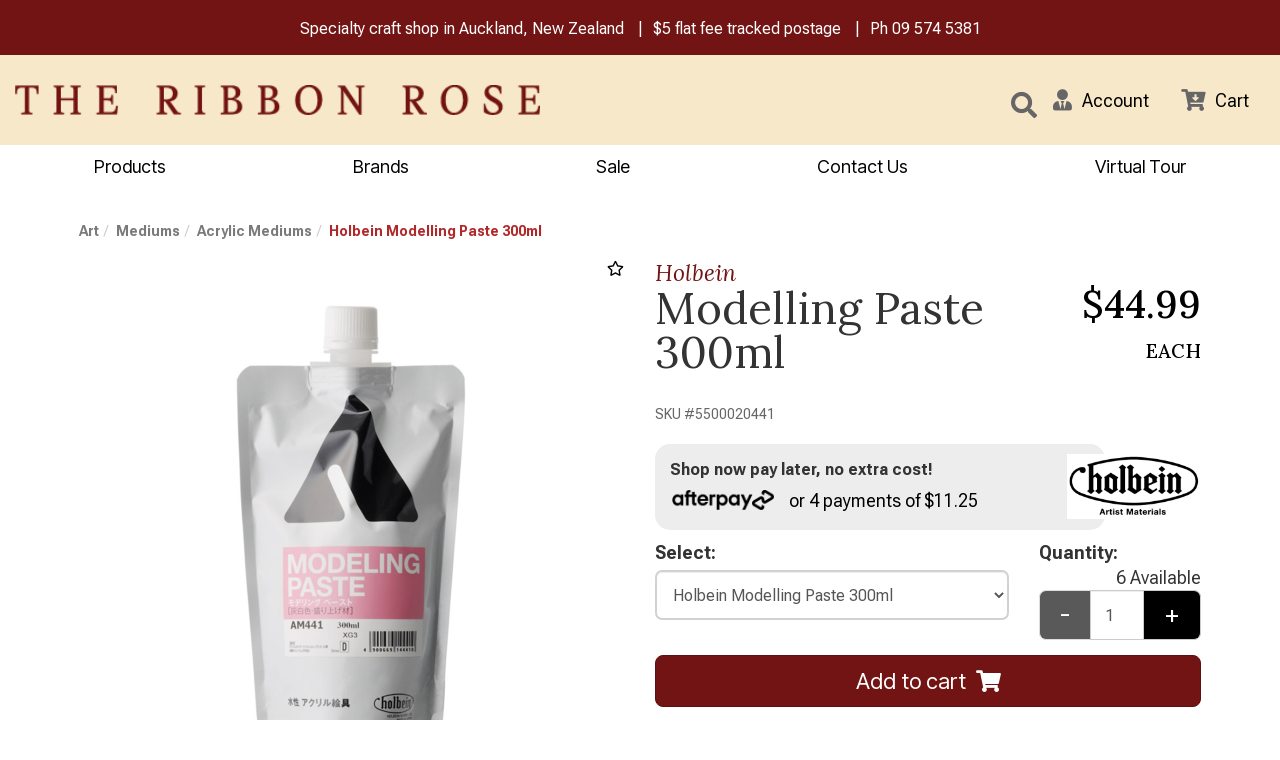

--- FILE ---
content_type: text/html; charset=utf-8
request_url: https://www.ribbonrose.co.nz/product/72063/holbein-modelling-paste-300ml
body_size: 89072
content:

<!DOCTYPE html>
<html lang="en">
<head>
    <meta http-equiv="Content-Type" content="text/html; charset=utf-8">
    <meta http-equiv="X-UA-Compatible" content="IE=edge,chrome=1">
    <meta name="viewport" content="width=device-width, initial-scale=1.0, maximum-scale=1.0, user-scalable=no">

    <meta name="google-site-verification" content="0M3mkKqCJ7pEE0L87ZqGz0FUq3YTRQdpIYebMmXOwwg" />


	<title>Holbein Modelling Paste 300ml | The Ribbon Rose</title>
	<meta name="description" content="Buy Holbein Modelling Paste 300ml online now at The Ribbon Rose" />
	
		<link rel="canonical" href="https://www.ribbonrose.co.nz/product/72063/holbein-modelling-paste-300ml" />


    
<link rel="icon" href="/content/images/favicons/favicon.ico" sizes="16x16" type="image/x-icon" />
<link rel="shortcut icon" href="/content/images/favicons/favicon.ico" type="image/x-icon">


	

<script type="text/javascript">
    var SiteSettingsJs = {
        IsMobile: false,
        IsDesktop: !false,
        EnableOlark: true,
        OlarkKey: '',
        CountryId: 1,
        CompanyName: 'The Ribbon Rose',
        CompanyShortName: 'The Ribbon Rose',
        PhoneNumber: '09 574 5381',
        EnableFacebookPixel: true,
        SignedIn: false,
        Currency: 'NZD',
        InfiniteScrollChunkSize: 25,
        InfiniteScrollChunksPerPage: 4,
        PaymentMethods: Object.freeze({ "Afterpay": 14, "PartPay": 15 }),
        TaxRate: 0.15,
        IsN2Customer: false,
        NoTax: false,
        CurrencySymbol: '$',
        TaxName: 'GST',
        B2bTypes: Object.freeze({ "remove": 3, "add": 2, "none": 1 }),
        EnableB2bIntegration: false,
        SelectedB2bType: 1,
        MinCmQuantity: 25,
        MinCmQuantitySpecial: 50,
        MinMetreQuantity: 0.25,
        ContentPath: 'https://firstsoftware.akl01-cos.planb-global.com/rib_72d08a1d-4a0e-419e-b172-f6f7a7ff3440'
    };

    if (SiteSettingsJs.IsMobile || false) {
        SiteSettingsJs.EnableOlark = false;
    }
</script>

	<link href="/css/site?v=JS7mzYlaKttJkggMWv604zGnR-kgJcIndy34lMCZduk1" rel="stylesheet"/>

	<link href="/css/checkout?v=SA-gU4oJAkcY3DyLH4nhMviAKJjhqU2-DAKl0SoGcd81" rel="stylesheet"/>



	<script>
        (function (i, s, o, g, r, a, m) {
            i['GoogleAnalyticsObject'] = r; i[r] = i[r] || function () {
                (i[r].q = i[r].q || []).push(arguments);
            }, i[r].l = 1 * new Date(); a = s.createElement(o),
            m = s.getElementsByTagName(o)[0]; a.async = 1; a.src = g; m.parentNode.insertBefore(a, m)
        })(window, document, 'script', '//www.google-analytics.com/analytics.js', 'ga');

        ga('create', 'UA-205400415-1', 'auto');
        ga('send', 'pageview');
	</script>


	<!-- Google Tag Manager -->
	<script>
	(function (w, d, s, l, i) {
			w[l] = w[l] || []; w[l].push({
				'gtm.start':
					new Date().getTime(), event: 'gtm.js'
			}); var f = d.getElementsByTagName(s)[0],
				j = d.createElement(s), dl = l != 'dataLayer' ? '&l=' + l : ''; j.async = true; j.src =
					'https://www.googletagmanager.com/gtm.js?id=' + i + dl; f.parentNode.insertBefore(j, f);
		})(window, document, 'script', 'dataLayer', 'GTM-WVD3Q7H');</script>
	<!-- End Google Tag Manager -->
	<!-- Global site tag (gtag.js) - Google Ads: 939598895 -->
	<script async src="https://www.googletagmanager.com/gtag/js?id=AW-939598895"></script>
	<script>window.dataLayer = window.dataLayer || []; function gtag() { dataLayer.push(arguments); } gtag('js', new Date()); gtag('config', 'AW-939598895');</script>


	<!-- Facebook Pixel Code -->
	<script>
        !function (f, b, e, v, n, t, s) {
            if (f.fbq) return; n = f.fbq = function () {
                n.callMethod ?
                n.callMethod.apply(n, arguments) : n.queue.push(arguments)
            }; if (!f._fbq) f._fbq = n;
            n.push = n; n.loaded = !0; n.version = '2.0'; n.queue = []; t = b.createElement(e); t.async = !0;
            t.src = v; s = b.getElementsByTagName(e)[0]; s.parentNode.insertBefore(t, s)
        }(window,
        document, 'script', 'https://connect.facebook.net/en_US/fbevents.js');

        if (window.SiteSettingsJs.EnableFacebookPixel) {
            fbq('init', '2522195911355657');
            fbq('track', "PageView");
        }
	</script>
	<noscript>
		<img height="1" width="1" style="display:none"
			 src="https://www.facebook.com/tr?id=2522195911355657&ev=PageView&noscript=1" />
	</noscript>
	<!-- End Facebook Pixel Code -->

	<!-- begin olark code -->
	<script type="text/javascript" async>
 ;(function(o,l,a,r,k,y){if(o.olark)return; r="script";y=l.createElement(r);r=l.getElementsByTagName(r)[0]; y.async=1;y.src="//"+a;r.parentNode.insertBefore(y,r); y=o.olark=function(){k.s.push(arguments);k.t.push(+new Date)}; y.extend=function(i,j){y("extend",i,j)}; y.identify=function(i){y("identify",k.i=i)}; y.configure=function(i,j){y("configure",i,j);k.c[i]=j}; k=y._={s:[],t:[+new Date],c:{},l:a}; })(window,document,"static.olark.com/jsclient/loader.js");
        /* custom configuration goes here (www.olark.com/documentation) */
            if (SiteSettingsJs.EnableOlark) {
                olark.identify('');
            }
	</script>
	<!-- end olark code -->



		<meta property="og:image" content="https://firstsoftware.akl01-cos.planb-global.com/rib_72d08a1d-4a0e-419e-b172-f6f7a7ff3440/images/products/large/5540010050_m2ccypc3.evk.png" />
	<meta property="og:type" content="product" />
	<meta property="og:title" content="Holbein Modelling Paste 300ml | The Ribbon Rose" />
	<meta property="og:description" content="Buy Holbein Modelling Paste 300ml online now at The Ribbon Rose" />
	<meta property="og:url" content="https://www.ribbonrose.co.nz/product/72063/holbein-modelling-paste-300ml" />

    <meta name="robots" content="index, follow">

	


<link rel="preconnect" href="https://fonts.googleapis.com">
<link rel="preconnect" href="https://fonts.gstatic.com" crossorigin>
<link href="https://fonts.googleapis.com/css2?family=Inter+Tight:ital@0;1&family=Lora:ital,wght@0,400..700;1,400..700&family=Roboto+Flex:opsz,wght@8..144,100..1000&family=Source+Serif+4:ital,opsz,wght@0,8..60,200..900;1,8..60,200..900&display=swap" rel="stylesheet">
	
</head>

<body>

    

        <!-- Google Tag Manager (noscript) -->
        <noscript>
            <iframe src="https://www.googletagmanager.com/ns.html?id=GTM-WVD3Q7H"
                    height="0" width="0" style="display:none;visibility:hidden"></iframe>
        </noscript>
        <!-- End Google Tag Manager (noscript) -->
    <div id="body">
        <div class="wrapper">

            <div id="MessageContainer">
                <ul class="list-unstyled">
                    <li>Specialty craft shop in Auckland, New Zealand</li>
                    <li><a href="/pages/shipping">$5 flat fee tracked postage</a></li>
                    <li>Ph <a href="tel:09 574 5381">09 574 5381</a></li>
                </ul>

            </div>

            <div class="site-headers">


                <header class="hidden-xs">
                    <div class="container-fluid">
                        <div class="row">
                            <div class="col-sm-5" id="logodiv">
                                <a title="The Ribbon Rose" href="/">
                                    <img class="img-responsive" alt="The Ribbon Rose" src="/content/images/logo.png" />
                                </a>
                            </div>
                            <div id="SearchContainer" class="col-sm-5 header-content">
                                <form id="search_form" method="post" action="/products/search">
                                    <div class="input-group">
                                        <input class="desktop-search-box form-control" type="text" id="search" name="searchterm" required placeholder="What are you looking for?" maxlength="140">

                                        <button class="btn btn-default search-button" type="submit" id="searchbtn">
                                            <i class="fas fa-search"></i>
                                        </button>

                                    </div>
                                </form>
                            </div>
                            <div id="IconContainer" class="col-sm-2 header-content">
                                <a href="#" class="link-item search">
                                    <i class="fas fa-search"></i>
                                </a>
                                    <a href="/account/sign-in" role="button" class="link-item user">
                                        <i class="fas fa-user-tie"></i>
                                        <div>Account</div>
                                    </a>


                                <a href="/checkout" class="link-item cart" @click.prevent="openCart">
                                    <span class="cart-count" v-bind:class="{ 'has-items': cartCountShadow > 0 }">{{ cartCountShadow }}</span>
                                    <span class="fas fa-cart-arrow-down"></span>
                                    <div>Cart</div>
                                </a>
                            </div>
                        </div>
                        <div id="small-search" class="row">
                            <div class="col-md-12">
                                <form id="search_form" method="post" action="/products/search">
                                    <div class="input-group pull-right">
                                        <input class="mid-search-box form-control" type="text" id="search" name="searchterm" required placeholder="What are you looking for?" maxlength="140">
                                        <span class="mid-search-button">
                                            <button class="btn btn-default" type="submit" id="searchbtn">
                                                <i class="fas fa-search"></i>
                                            </button>
                                        </span>
                                    </div>
                                </form>
                            </div>
                        </div>
                    </div>
                </header>


                <div class="navbar navbar-static-top visible-xs" id="topnavbar">
                    <div class="container-fluid">
                        <div class="navbar-header">

                            <button type="button" class="navbar-toggle toggle-nav" id="mainMenuBtn" role="button" aria-label="Toggle navigation">
                                <span class="fas fa-align-justify"></span>
                            </button>

                            <a title="The Ribbon Rose" href="/" class="mobile-logo">
                                <img class="img-responsive" alt="The Ribbon Rose" src="/content/images/logo.png" />
                            </a>

                            <button type="button" class="navbar-toggle" data-toggle="collapse" data-target="#SearchBar">
                                <span class="sr-only">Toggle Search</span>
                                <span class="fas fa-search"></span>
                            </button>

                            <a href="/checkout"
                               @click.prevent="openCart"
                               class="navbar-toggle" id="CartButton">
                                <span class="sr-only">Toggle Cart</span>
                                <span class="fas fa-shopping-cart"></span>
                                <div class="arrow-up"></div>
                            </a>
                        </div>

                        <div class="navbar-collapse collapse" id="SearchBar">
                            <form id="search_form" method="post" action="/products/search">
                                <div class="input-group">
                                    <input type="text" id="search" name="searchterm" class="form-control" required placeholder="What are you looking for?">
                                    <span class="input-group-btn">
                                        <button class="btn btn-default" type="submit" id="searchbtn"><i class="fas fa-search"></i></button>
                                    </span>
                                </div>
                            </form>
                        </div>
                    </div>
                </div>
                <cart-overlay :visible="visible"
                              :products="cart.products"
                              :order-total="cart.orderTotal"
                              :shipping="cart.shipping"
                              :promotion="cart.promotion"
                              :free-gifts="gifts"
                              :loading="fetchingCart"
                              @checkout="directToCheckout"
                              @add:gift="addGift"
                              @update:quantity="updateQuantity"
                              @remove:item="removeItem"
                              @update:visible="closeCart"></cart-overlay>
            </div>

            

<script type="text/javascript">
    var brandLinkListJs = [{"text":"1897 Schoolhouse Samplers","url":"/products/brand/591/1897-schoolhouse-samplers","displayOrder":0,"imagePath":"https://firstsoftware.akl01-cos.planb-global.com/rib_72d08a1d-4a0e-419e-b172-f6f7a7ff3440/images/brands/2024-q4/image11_2ydcth4g.hl5.png","categoryId":591,"subLinks":[],"isActive":false},{"text":"28 Lilac Lane","url":"/products/brand/397/28-lilac-lane","displayOrder":0,"imagePath":"https://firstsoftware.akl01-cos.planb-global.com/rib_72d08a1d-4a0e-419e-b172-f6f7a7ff3440/images/brands/2020-q4/28lilac_rt3zajgm.uji.png","categoryId":397,"subLinks":[],"isActive":false},{"text":"3M","url":"/products/brand/131/3m","displayOrder":0,"imagePath":"https://firstsoftware.akl01-cos.planb-global.com/rib_72d08a1d-4a0e-419e-b172-f6f7a7ff3440/images/brands/2020-q4/3m-brand-strategy_sdk4lsj4.co2.png","categoryId":131,"subLinks":[],"isActive":false},{"text":"49 and Market","url":"/products/brand/744/49-and-market","displayOrder":0,"imagePath":"https://firstsoftware.akl01-cos.planb-global.com/rib_72d08a1d-4a0e-419e-b172-f6f7a7ff3440/images/brands/2024-q4/49-and-market-logo_njbnck0k.05e.png","categoryId":744,"subLinks":[],"isActive":false},{"text":"Abrams","url":"/products/brand/630/abrams","displayOrder":0,"imagePath":"https://firstsoftware.akl01-cos.planb-global.com/rib_72d08a1d-4a0e-419e-b172-f6f7a7ff3440/images/brands/2021-q4/abramslogo900px_tznf4h0x.guv.jpg","categoryId":630,"subLinks":[],"isActive":false},{"text":"Abstract","url":"/products/brand/738/abstract","displayOrder":50,"imagePath":"https://firstsoftware.akl01-cos.planb-global.com/rib_72d08a1d-4a0e-419e-b172-f6f7a7ff3440/images/brands/2024-q4/ace27d40ab2939104f44_lxkgop15.4dw.png","categoryId":738,"subLinks":[],"isActive":false},{"text":"Ackfeld","url":"/products/brand/400/ackfeld","displayOrder":0,"imagePath":"https://firstsoftware.akl01-cos.planb-global.com/rib_72d08a1d-4a0e-419e-b172-f6f7a7ff3440/images/brands/2020-q4/ackfeld_zpoljizx.ruo.jpg","categoryId":400,"subLinks":[],"isActive":false},{"text":"Addi","url":"/products/brand/185/addi","displayOrder":50,"imagePath":"https://firstsoftware.akl01-cos.planb-global.com/rib_72d08a1d-4a0e-419e-b172-f6f7a7ff3440/images/brands/2020-q4/addilogo_gvvqabld.sso.png","categoryId":185,"subLinks":[],"isActive":false},{"text":"Akua","url":"/products/brand/780/akua","displayOrder":0,"imagePath":"https://firstsoftware.akl01-cos.planb-global.com/rib_72d08a1d-4a0e-419e-b172-f6f7a7ff3440/images/brands/2024-q1/akualogo_pi1oh4ig.z0a.jpg","categoryId":780,"subLinks":[],"isActive":false},{"text":"Aleene's","url":"/products/brand/272/aleenes","displayOrder":0,"imagePath":"https://firstsoftware.akl01-cos.planb-global.com/rib_72d08a1d-4a0e-419e-b172-f6f7a7ff3440/images/brands/2020-q4/logo-aleenes_tiuj0eup.tdm.png","categoryId":272,"subLinks":[],"isActive":false},{"text":"All Through the Night","url":"/products/brand/725/all-through-the-night","displayOrder":0,"imagePath":"https://firstsoftware.akl01-cos.planb-global.com/rib_72d08a1d-4a0e-419e-b172-f6f7a7ff3440/images/brands/2023-q2/allthroughthenightlo_gtfec1dn.5qb.png","categoryId":725,"subLinks":[],"isActive":false},{"text":"Alpaca Yarns","url":"/products/brand/80/alpaca-yarns","displayOrder":0,"imagePath":"https://firstsoftware.akl01-cos.planb-global.com/rib_72d08a1d-4a0e-419e-b172-f6f7a7ff3440/images/brands/2020-q4/logo_xmzcwtks.qxi.png","categoryId":80,"subLinks":[],"isActive":false},{"text":"Amaryllis Artworks","url":"/products/brand/331/amaryllis-artworks","displayOrder":0,"imagePath":"https://firstsoftware.akl01-cos.planb-global.com/rib_72d08a1d-4a0e-419e-b172-f6f7a7ff3440/images/brands/2020-q4/aa_3mq14slp.frf.png","categoryId":331,"subLinks":[],"isActive":false},{"text":"American Crafts","url":"/products/brand/409/american-crafts","displayOrder":0,"imagePath":"https://firstsoftware.akl01-cos.planb-global.com/rib_72d08a1d-4a0e-419e-b172-f6f7a7ff3440/images/brands/2020-q4/ac-logo-_2gdayn0s.lga.png","categoryId":409,"subLinks":[],"isActive":false},{"text":"Anchor","url":"/products/brand/2/anchor","displayOrder":50,"imagePath":"https://firstsoftware.akl01-cos.planb-global.com/rib_72d08a1d-4a0e-419e-b172-f6f7a7ff3440/images/brands/2020-q4/anchor_4e1t5wke.wnx.png","categoryId":2,"subLinks":[],"isActive":false},{"text":"Andover Fabric","url":"/products/brand/226/andover-fabric","displayOrder":0,"imagePath":"https://firstsoftware.akl01-cos.planb-global.com/rib_72d08a1d-4a0e-419e-b172-f6f7a7ff3440/images/brands/2020-q4/andover_5kg1v0of.xyi.png","categoryId":226,"subLinks":[],"isActive":false},{"text":"Angela Walters","url":"/products/brand/433/angela-walters","displayOrder":0,"categoryId":433,"subLinks":[],"isActive":false},{"text":"Anna Griffin","url":"/products/brand/229/anna-griffin","displayOrder":0,"imagePath":"https://firstsoftware.akl01-cos.planb-global.com/rib_72d08a1d-4a0e-419e-b172-f6f7a7ff3440/images/brands/2020-q4/anna-griffin_l0i4kout.jlj.png","categoryId":229,"subLinks":[],"isActive":false},{"text":"Annie's Books","url":"/products/brand/101/annies-books","displayOrder":0,"imagePath":"https://firstsoftware.akl01-cos.planb-global.com/rib_72d08a1d-4a0e-419e-b172-f6f7a7ff3440/images/brands/2020-q4/annies_lqorpr5d.glu.png","categoryId":101,"subLinks":[],"isActive":false},{"text":"Appletons","url":"/products/brand/504/appletons","displayOrder":0,"imagePath":"https://firstsoftware.akl01-cos.planb-global.com/rib_72d08a1d-4a0e-419e-b172-f6f7a7ff3440/images/brands/2026-q1/appletons-logo-1-4x1_2ev5zury.g0e.png","categoryId":504,"subLinks":[],"isActive":false},{"text":"Arches","url":"/products/brand/727/arches","displayOrder":0,"imagePath":"https://firstsoftware.akl01-cos.planb-global.com/rib_72d08a1d-4a0e-419e-b172-f6f7a7ff3440/images/brands/2023-q2/arches-papers-logo-v_xa3koah5.rqc.png","categoryId":727,"subLinks":[],"isActive":false},{"text":"Arnhem","url":"/products/brand/784/arnhem","displayOrder":0,"imagePath":"https://firstsoftware.akl01-cos.planb-global.com/rib_72d08a1d-4a0e-419e-b172-f6f7a7ff3440/images/brands/2024-q4/arnhemlogo_avfz0kqz.chn.png","categoryId":784,"subLinks":[],"isActive":false},{"text":"Arrow Sewing","url":"/products/brand/845/arrow-sewing","displayOrder":0,"imagePath":"https://firstsoftware.akl01-cos.planb-global.com/rib_72d08a1d-4a0e-419e-b172-f6f7a7ff3440/images/brands/2025-q4/arrow_dfljmzz5.bge.webp","categoryId":845,"subLinks":[],"isActive":false},{"text":"Art Advantage","url":"/products/brand/706/art-advantage","displayOrder":0,"imagePath":"https://firstsoftware.akl01-cos.planb-global.com/rib_72d08a1d-4a0e-419e-b172-f6f7a7ff3440/images/brands/2023-q2/237969788_dpnmqrrg.1uz.jpeg","categoryId":706,"subLinks":[],"isActive":false},{"text":"Art by JLM","url":"/products/brand/843/art-by-jlm","displayOrder":0,"categoryId":843,"subLinks":[],"isActive":false},{"text":"Art Institute","url":"/products/brand/373/art-institute","displayOrder":0,"imagePath":"https://firstsoftware.akl01-cos.planb-global.com/rib_72d08a1d-4a0e-419e-b172-f6f7a7ff3440/images/brands/2020-q4/artglitter_vsmdolkx.iyd.png","categoryId":373,"subLinks":[],"isActive":false},{"text":"ArtBin","url":"/products/brand/314/artbin","displayOrder":0,"imagePath":"https://firstsoftware.akl01-cos.planb-global.com/rib_72d08a1d-4a0e-419e-b172-f6f7a7ff3440/images/brands/2020-q4/artbin-logo_btl345ki.srh.png","categoryId":314,"subLinks":[],"isActive":false},{"text":"ARTEC","url":"/products/brand/795/artec","displayOrder":0,"categoryId":795,"subLinks":[],"isActive":false},{"text":"Artenia","url":"/products/brand/792/artenia","displayOrder":0,"categoryId":792,"subLinks":[],"isActive":false},{"text":"Ashford","url":"/products/brand/139/ashford","displayOrder":50,"imagePath":"https://firstsoftware.akl01-cos.planb-global.com/rib_72d08a1d-4a0e-419e-b172-f6f7a7ff3440/images/brands/2020-q4/ashford_sihyt2io.zcr.png","categoryId":139,"subLinks":[],"isActive":false},{"text":"Assorted Cross Stitch Charts","url":"/products/brand/5/assorted-cross-stitch-charts","displayOrder":0,"categoryId":5,"subLinks":[],"isActive":false},{"text":"ATELIER","url":"/products/brand/717/atelier","displayOrder":0,"imagePath":"https://firstsoftware.akl01-cos.planb-global.com/rib_72d08a1d-4a0e-419e-b172-f6f7a7ff3440/images/brands/2023-q2/atelierlogo_px4ocpzl.dsc.png","categoryId":717,"subLinks":[],"isActive":false},{"text":"Au Ver a Soie","url":"/products/brand/503/au-ver-a-soie","displayOrder":0,"imagePath":"https://firstsoftware.akl01-cos.planb-global.com/rib_72d08a1d-4a0e-419e-b172-f6f7a7ff3440/images/brands/2020-q4/auverasoie_0qenczyl.kwi.png","categoryId":503,"subLinks":[],"isActive":false},{"text":"Aurifil","url":"/products/brand/388/aurifil","displayOrder":50,"imagePath":"https://firstsoftware.akl01-cos.planb-global.com/rib_72d08a1d-4a0e-419e-b172-f6f7a7ff3440/images/brands/2020-q4/aurifillogo3-website_1seudufo.3ib.png","categoryId":388,"subLinks":[],"isActive":false},{"text":"Baldwins","url":"/products/brand/781/baldwins","displayOrder":0,"imagePath":"https://firstsoftware.akl01-cos.planb-global.com/rib_72d08a1d-4a0e-419e-b172-f6f7a7ff3440/images/brands/2024-q4/f0901a949d9432f67b46_l0nsp4ew.f43.png","categoryId":781,"subLinks":[],"isActive":false},{"text":"Bateman Books","url":"/products/brand/554/bateman-books","displayOrder":0,"imagePath":"https://firstsoftware.akl01-cos.planb-global.com/rib_72d08a1d-4a0e-419e-b172-f6f7a7ff3440/images/brands/2021-q2/batemanbookslogo_mikiolv1.rqt.jpg","categoryId":554,"subLinks":[],"isActive":false},{"text":"Batsford","url":"/products/brand/620/batsford","displayOrder":0,"categoryId":620,"subLinks":[],"isActive":false},{"text":"Bazzill","url":"/products/brand/320/bazzill","displayOrder":0,"categoryId":320,"subLinks":[],"isActive":false},{"text":"Beadalon","url":"/products/brand/769/beadalon","displayOrder":0,"imagePath":"https://firstsoftware.akl01-cos.planb-global.com/rib_72d08a1d-4a0e-419e-b172-f6f7a7ff3440/images/brands/2023-q4/beadalon-logo_lh15xglk.xjp.jpg","categoryId":769,"subLinks":[],"isActive":false},{"text":"Benartex","url":"/products/brand/232/benartex","displayOrder":0,"imagePath":"https://firstsoftware.akl01-cos.planb-global.com/rib_72d08a1d-4a0e-419e-b172-f6f7a7ff3440/images/brands/2020-q4/benartex_jzj5s1rz.rrl.png","categoryId":232,"subLinks":[],"isActive":false},{"text":"Bent Creek","url":"/products/brand/583/bent-creek","displayOrder":0,"imagePath":"https://firstsoftware.akl01-cos.planb-global.com/rib_72d08a1d-4a0e-419e-b172-f6f7a7ff3440/images/brands/2024-q4/bclogo_yyv5ijrz.zwp.png","categoryId":583,"subLinks":[],"isActive":false},{"text":"Benzie Design","url":"/products/brand/838/benzie-design","displayOrder":0,"categoryId":838,"subLinks":[],"isActive":false},{"text":"Bernette","url":"/products/brand/387/bernette","displayOrder":0,"imagePath":"https://firstsoftware.akl01-cos.planb-global.com/rib_72d08a1d-4a0e-419e-b172-f6f7a7ff3440/images/brands/2020-q4/bernettelogo_0kyrolg1.5r0.png","categoryId":387,"subLinks":[],"isActive":false},{"text":"Bernina","url":"/products/brand/166/bernina","displayOrder":2,"imagePath":"https://firstsoftware.akl01-cos.planb-global.com/rib_72d08a1d-4a0e-419e-b172-f6f7a7ff3440/images/brands/2020-q4/unnamed_ttqn4ost.5l5.png","categoryId":166,"subLinks":[],"isActive":false},{"text":"Beth Russell","url":"/products/brand/361/beth-russell","displayOrder":0,"imagePath":"https://firstsoftware.akl01-cos.planb-global.com/rib_72d08a1d-4a0e-419e-b172-f6f7a7ff3440/images/brands/2020-q4/bethrussell_np523ntw.vnl.png","categoryId":361,"subLinks":[],"isActive":false},{"text":"Birch Press","url":"/products/brand/100/birch-press","displayOrder":0,"imagePath":"https://firstsoftware.akl01-cos.planb-global.com/rib_72d08a1d-4a0e-419e-b172-f6f7a7ff3440/images/brands/2020-q4/birchpress_fryfig50.unf.png","categoryId":100,"subLinks":[],"isActive":false},{"text":"Blackbird Designs","url":"/products/brand/153/blackbird-designs","displayOrder":0,"categoryId":153,"subLinks":[],"isActive":false},{"text":"Blackwing","url":"/products/brand/759/blackwing","displayOrder":0,"imagePath":"https://firstsoftware.akl01-cos.planb-global.com/rib_72d08a1d-4a0e-419e-b172-f6f7a7ff3440/images/brands/2023-q3/blackwing-logo_bf0pcvj2.24l.png","categoryId":759,"subLinks":[],"isActive":false},{"text":"Blank Quilting","url":"/products/brand/227/blank-quilting","displayOrder":0,"imagePath":"https://firstsoftware.akl01-cos.planb-global.com/rib_72d08a1d-4a0e-419e-b172-f6f7a7ff3440/images/brands/2020-q4/blank_z34fp20c.nro.png","categoryId":227,"subLinks":[],"isActive":false},{"text":"Blue Hill","url":"/products/brand/238/blue-hill","displayOrder":0,"categoryId":238,"subLinks":[],"isActive":false},{"text":"Blue Sky Fibers","url":"/products/brand/806/blue-sky-fibers","displayOrder":0,"imagePath":"https://firstsoftware.akl01-cos.planb-global.com/rib_72d08a1d-4a0e-419e-b172-f6f7a7ff3440/images/brands/2024-q2/bluesky-logo-home_2wl20vga.m5e.png","categoryId":806,"subLinks":[],"isActive":false},{"text":"Blumenthal Crafts","url":"/products/brand/118/blumenthal-crafts","displayOrder":0,"imagePath":"https://firstsoftware.akl01-cos.planb-global.com/rib_72d08a1d-4a0e-419e-b172-f6f7a7ff3440/images/brands/2024-q4/81xfb7zzxhl_4dwbvsqz.j3g.png","categoryId":118,"subLinks":[],"isActive":false},{"text":"Blundell Harling","url":"/products/brand/691/blundell-harling","displayOrder":0,"imagePath":"https://firstsoftware.akl01-cos.planb-global.com/rib_72d08a1d-4a0e-419e-b172-f6f7a7ff3440/images/brands/2023-q2/blundellharlinglogo_tw24c5r2.gib.png","categoryId":691,"subLinks":[],"isActive":false},{"text":"Bob Ross","url":"/products/brand/683/bob-ross","displayOrder":0,"imagePath":"https://firstsoftware.akl01-cos.planb-global.com/rib_72d08a1d-4a0e-419e-b172-f6f7a7ff3440/images/brands/2023-q1/bob-ross-oaklogo-jum_ljwzlfix.1tv.jpg","categoryId":683,"subLinks":[],"isActive":false},{"text":"Bohin","url":"/products/brand/137/bohin","displayOrder":0,"imagePath":"https://firstsoftware.akl01-cos.planb-global.com/rib_72d08a1d-4a0e-419e-b172-f6f7a7ff3440/images/brands/2020-q4/bohin_px2ozakx.wsr.png","categoryId":137,"subLinks":[],"isActive":false},{"text":"Bosal","url":"/products/brand/396/bosal","displayOrder":0,"imagePath":"https://firstsoftware.akl01-cos.planb-global.com/rib_72d08a1d-4a0e-419e-b172-f6f7a7ff3440/images/brands/2020-q4/bosal_duqao0cn.tsb.png","categoryId":396,"subLinks":[],"isActive":false},{"text":"Bostik","url":"/products/brand/825/bostik","displayOrder":0,"categoryId":825,"subLinks":[],"isActive":false},{"text":"Botanical Homeware","url":"/products/brand/809/botanical-homeware","displayOrder":0,"imagePath":"https://firstsoftware.akl01-cos.planb-global.com/rib_72d08a1d-4a0e-419e-b172-f6f7a7ff3440/images/brands/2024-q3/botanichomeware-350_nucxcbiy.d4l.png","categoryId":809,"subLinks":[],"isActive":false},{"text":"Bothy Threads","url":"/products/brand/37/bothy-threads","displayOrder":50,"imagePath":"https://firstsoftware.akl01-cos.planb-global.com/rib_72d08a1d-4a0e-419e-b172-f6f7a7ff3440/images/brands/2020-q4/bothythreads_dlta5j4q.03f.png","categoryId":37,"subLinks":[],"isActive":false},{"text":"Boyle","url":"/products/brand/707/boyle","displayOrder":0,"imagePath":"https://firstsoftware.akl01-cos.planb-global.com/rib_72d08a1d-4a0e-419e-b172-f6f7a7ff3440/images/brands/2023-q2/logo-140_pd30wwb2.dfc.png","categoryId":707,"subLinks":[],"isActive":false},{"text":"Breckling Press","url":"/products/brand/605/breckling-press","displayOrder":0,"categoryId":605,"subLinks":[],"isActive":false},{"text":"Broadway Yarns","url":"/products/brand/42/broadway-yarns","displayOrder":9,"imagePath":"https://firstsoftware.akl01-cos.planb-global.com/rib_72d08a1d-4a0e-419e-b172-f6f7a7ff3440/images/brands/2020-q4/broadwaylogo_ssesxm0s.50w.jpg","categoryId":42,"subLinks":[],"isActive":false},{"text":"Brother","url":"/products/brand/111/brother","displayOrder":0,"imagePath":"https://firstsoftware.akl01-cos.planb-global.com/rib_72d08a1d-4a0e-419e-b172-f6f7a7ff3440/images/brands/2020-q4/brother_1czxie5v.yxk.png","categoryId":111,"subLinks":[],"isActive":false},{"text":"Bucilla","url":"/products/brand/7/bucilla","displayOrder":0,"imagePath":"https://firstsoftware.akl01-cos.planb-global.com/rib_72d08a1d-4a0e-419e-b172-f6f7a7ff3440/images/brands/2020-q4/bucilla_iojqufdz.cbv.png","categoryId":7,"subLinks":[],"isActive":false},{"text":"Built Quilt","url":"/products/brand/841/built-quilt","displayOrder":0,"imagePath":"https://firstsoftware.akl01-cos.planb-global.com/rib_72d08a1d-4a0e-419e-b172-f6f7a7ff3440/images/brands/2025-q3/image-2025-09-11t153_q5i1fm44.c2o.png","categoryId":841,"subLinks":[],"isActive":false},{"text":"Burda","url":"/products/brand/688/burda","displayOrder":0,"imagePath":"https://firstsoftware.akl01-cos.planb-global.com/rib_72d08a1d-4a0e-419e-b172-f6f7a7ff3440/images/brands/2024-q4/burda-magazine9852lo_gziyh2iu.1px.png","categoryId":688,"subLinks":[],"isActive":false},{"text":"Burnt Hill","url":"/products/brand/686/burnt-hill","displayOrder":0,"imagePath":"https://firstsoftware.akl01-cos.planb-global.com/rib_72d08a1d-4a0e-419e-b172-f6f7a7ff3440/images/brands/2023-q1/burnthilllogo1000x_d50lgb3n.41o.png","categoryId":686,"subLinks":[],"isActive":false},{"text":"Butterick","url":"/products/brand/684/butterick","displayOrder":0,"imagePath":"https://firstsoftware.akl01-cos.planb-global.com/rib_72d08a1d-4a0e-419e-b172-f6f7a7ff3440/images/brands/2024-q4/cilogobutterick_hhvubmx5.ej3.png","categoryId":684,"subLinks":[],"isActive":false},{"text":"ByAnnie","url":"/products/brand/74/byannie","displayOrder":50,"imagePath":"https://firstsoftware.akl01-cos.planb-global.com/rib_72d08a1d-4a0e-419e-b172-f6f7a7ff3440/images/brands/2020-q4/byannielogo_stpau4uv.4ca.png","categoryId":74,"subLinks":[],"isActive":false},{"text":"Byron","url":"/products/brand/737/byron","displayOrder":0,"imagePath":"https://firstsoftware.akl01-cos.planb-global.com/rib_72d08a1d-4a0e-419e-b172-f6f7a7ff3440/images/brands/2024-q4/untitleddesign-2024-_ouln2yam.txb.png","categoryId":737,"subLinks":[],"isActive":false},{"text":"C&T Publishing","url":"/products/brand/204/ct-publishing","displayOrder":0,"imagePath":"https://firstsoftware.akl01-cos.planb-global.com/rib_72d08a1d-4a0e-419e-b172-f6f7a7ff3440/images/brands/2020-q4/ctp_5akvq4oo.gau.png","categoryId":204,"subLinks":[],"isActive":false},{"text":"Calico Carriage Quilt Designs","url":"/products/brand/540/calico-carriage-quilt-designs","displayOrder":0,"categoryId":540,"subLinks":[],"isActive":false},{"text":"Camelot","url":"/products/brand/243/camelot","displayOrder":0,"imagePath":"https://firstsoftware.akl01-cos.planb-global.com/rib_72d08a1d-4a0e-419e-b172-f6f7a7ff3440/images/brands/2020-q4/camelot_caxgtxdb.cee.png","categoryId":243,"subLinks":[],"isActive":false},{"text":"Cameron-James Designs","url":"/products/brand/357/cameron-james-designs","displayOrder":0,"imagePath":"https://firstsoftware.akl01-cos.planb-global.com/rib_72d08a1d-4a0e-419e-b172-f6f7a7ff3440/images/brands/2024-q4/screenshot2024-10-15_omndtqhx.kqu.png","categoryId":357,"subLinks":[],"isActive":false},{"text":"Cannarella","url":"/products/brand/604/cannarella","displayOrder":0,"categoryId":604,"subLinks":[],"isActive":false},{"text":"Carabelle","url":"/products/brand/75/carabelle","displayOrder":0,"imagePath":"https://firstsoftware.akl01-cos.planb-global.com/rib_72d08a1d-4a0e-419e-b172-f6f7a7ff3440/images/brands/2020-q4/carabelle_dgx0jdv1.ajn.gif","categoryId":75,"subLinks":[],"isActive":false},{"text":"Caran d'Ache","url":"/products/brand/823/caran-dache","displayOrder":0,"imagePath":"https://firstsoftware.akl01-cos.planb-global.com/rib_72d08a1d-4a0e-419e-b172-f6f7a7ff3440/images/brands/2025-q1/carandachelogo_5kspnaqc.jiu.png","categoryId":823,"subLinks":[],"isActive":false},{"text":"Carl","url":"/products/brand/127/carl","displayOrder":0,"imagePath":"https://firstsoftware.akl01-cos.planb-global.com/rib_72d08a1d-4a0e-419e-b172-f6f7a7ff3440/images/brands/2020-q4/carl_hgmrf0vt.cml.jpg","categoryId":127,"subLinks":[],"isActive":false},{"text":"Carolyn Manning Designs","url":"/products/brand/589/carolyn-manning-designs","displayOrder":0,"imagePath":"https://firstsoftware.akl01-cos.planb-global.com/rib_72d08a1d-4a0e-419e-b172-f6f7a7ff3440/images/brands/2024-q4/cmdesigns_210lq1tf.ubo.png","categoryId":589,"subLinks":[],"isActive":false},{"text":"Caron","url":"/products/brand/509/caron","displayOrder":0,"imagePath":"https://firstsoftware.akl01-cos.planb-global.com/rib_72d08a1d-4a0e-419e-b172-f6f7a7ff3440/images/brands/2026-q1/caron-logo-600x315-1_vas2ttf0.3yk.png","categoryId":509,"subLinks":[],"isActive":false},{"text":"Caron Wonderart","url":"/products/brand/48/caron-wonderart","displayOrder":0,"imagePath":"https://firstsoftware.akl01-cos.planb-global.com/rib_72d08a1d-4a0e-419e-b172-f6f7a7ff3440/images/brands/2020-q4/caronwonderart_e32bdlcn.a5c.png","categoryId":48,"subLinks":[],"isActive":false},{"text":"Carriage House Samplings","url":"/products/brand/590/carriage-house-samplings","displayOrder":0,"imagePath":"https://firstsoftware.akl01-cos.planb-global.com/rib_72d08a1d-4a0e-419e-b172-f6f7a7ff3440/images/brands/2024-q4/untitled12_dwb2iznr.yoe.png","categoryId":590,"subLinks":[],"isActive":false},{"text":"Carson","url":"/products/brand/389/carson","displayOrder":0,"imagePath":"https://firstsoftware.akl01-cos.planb-global.com/rib_72d08a1d-4a0e-419e-b172-f6f7a7ff3440/images/brands/2026-q1/carsonlogo_jojvf2p3.jew.png","categoryId":389,"subLinks":[],"isActive":false},{"text":"CFK","url":"/products/brand/680/cfk","displayOrder":50,"imagePath":"https://firstsoftware.akl01-cos.planb-global.com/rib_72d08a1d-4a0e-419e-b172-f6f7a7ff3440/images/brands/2023-q1/66b4a4067239a86cc402_wolwahnr.2qr.jpg","categoryId":680,"subLinks":[],"isActive":false},{"text":"Chameleon","url":"/products/brand/514/chameleon","displayOrder":0,"imagePath":"https://firstsoftware.akl01-cos.planb-global.com/rib_72d08a1d-4a0e-419e-b172-f6f7a7ff3440/images/brands/2020-q4/chameleon_j4ymb3qe.jwk.jpg","categoryId":514,"subLinks":[],"isActive":false},{"text":"Charles Craft","url":"/products/brand/286/charles-craft","displayOrder":0,"imagePath":"https://firstsoftware.akl01-cos.planb-global.com/rib_72d08a1d-4a0e-419e-b172-f6f7a7ff3440/images/brands/2020-q4/charlescraftlogo_231lbkzc.ecx.jpg","categoryId":286,"subLinks":[],"isActive":false},{"text":"Charvin","url":"/products/brand/710/charvin","displayOrder":0,"imagePath":"https://firstsoftware.akl01-cos.planb-global.com/rib_72d08a1d-4a0e-419e-b172-f6f7a7ff3440/images/brands/2023-q2/charvin-art-logo-162_5nls4j3u.5sn.jpg","categoryId":710,"subLinks":[],"isActive":false},{"text":"Checker","url":"/products/brand/597/checker","displayOrder":0,"categoryId":597,"subLinks":[],"isActive":false},{"text":"Cheery Lynn","url":"/products/brand/70/cheery-lynn","displayOrder":0,"imagePath":"https://firstsoftware.akl01-cos.planb-global.com/rib_72d08a1d-4a0e-419e-b172-f6f7a7ff3440/images/brands/2024-q4/untitleddesign-2024-_2glvsspz.2pu.png","categoryId":70,"subLinks":[],"isActive":false},{"text":"Chenille-It","url":"/products/brand/550/chenille-it","displayOrder":0,"imagePath":"https://firstsoftware.akl01-cos.planb-global.com/rib_72d08a1d-4a0e-419e-b172-f6f7a7ff3440/images/brands/2024-q4/chenilleitlogo_4w1kgpws.bb0.png","categoryId":550,"subLinks":[],"isActive":false},{"text":"Cherry Parker","url":"/products/brand/9/cherry-parker","displayOrder":0,"categoryId":9,"subLinks":[],"isActive":false},{"text":"Cheryl Ann's","url":"/products/brand/638/cheryl-anns","displayOrder":0,"categoryId":638,"subLinks":[],"isActive":false},{"text":"ChiaGoo","url":"/products/brand/303/chiagoo","displayOrder":0,"imagePath":"https://firstsoftware.akl01-cos.planb-global.com/rib_72d08a1d-4a0e-419e-b172-f6f7a7ff3440/images/brands/2020-q4/chiagoo_2dd0aj3r.cgp.png","categoryId":303,"subLinks":[],"isActive":false},{"text":"Chickadee Hollow","url":"/products/brand/151/chickadee-hollow","displayOrder":0,"imagePath":"https://firstsoftware.akl01-cos.planb-global.com/rib_72d08a1d-4a0e-419e-b172-f6f7a7ff3440/images/brands/2024-q4/chickadeeheader_xhnxxrbd.2re.png","categoryId":151,"subLinks":[],"isActive":false},{"text":"Chronicle Books","url":"/products/brand/594/chronicle-books","displayOrder":0,"categoryId":594,"subLinks":[],"isActive":false},{"text":"Cico Books","url":"/products/brand/492/cico-books","displayOrder":0,"imagePath":"https://firstsoftware.akl01-cos.planb-global.com/rib_72d08a1d-4a0e-419e-b172-f6f7a7ff3440/images/brands/2024-q4/image5_dbdbcj2x.fa4.png","categoryId":492,"subLinks":[],"isActive":false},{"text":"Circulo","url":"/products/brand/682/circulo","displayOrder":7,"imagePath":"https://firstsoftware.akl01-cos.planb-global.com/rib_72d08a1d-4a0e-419e-b172-f6f7a7ff3440/images/brands/2023-q1/circulologo_042ywqwp.vyg.png","categoryId":682,"subLinks":[],"isActive":false},{"text":"Classic Colourworks","url":"/products/brand/510/classic-colourworks","displayOrder":0,"imagePath":"https://firstsoftware.akl01-cos.planb-global.com/rib_72d08a1d-4a0e-419e-b172-f6f7a7ff3440/images/brands/2020-q4/cc_4eljsimz.o2m.jpg","categoryId":510,"subLinks":[],"isActive":false},{"text":"Classic Elite Yarns","url":"/products/brand/850/classic-elite-yarns","displayOrder":0,"categoryId":850,"subLinks":[],"isActive":false},{"text":"Clothworks","url":"/products/brand/244/clothworks","displayOrder":0,"imagePath":"https://firstsoftware.akl01-cos.planb-global.com/rib_72d08a1d-4a0e-419e-b172-f6f7a7ff3440/images/brands/2024-q4/image9_nruffiwh.blx.png","categoryId":244,"subLinks":[],"isActive":false},{"text":"Clover","url":"/products/brand/53/clover","displayOrder":0,"imagePath":"https://firstsoftware.akl01-cos.planb-global.com/rib_72d08a1d-4a0e-419e-b172-f6f7a7ff3440/images/brands/2020-q4/clover_zsj23jxc.1vw.jpg","categoryId":53,"subLinks":[],"isActive":false},{"text":"CM Designs","url":"/products/brand/354/cm-designs","displayOrder":0,"imagePath":"https://firstsoftware.akl01-cos.planb-global.com/rib_72d08a1d-4a0e-419e-b172-f6f7a7ff3440/images/brands/2024-q4/logorgb_xhhb2qro.nbo.png","categoryId":354,"subLinks":[],"isActive":false},{"text":"Collection D'Art","url":"/products/brand/10/collection-dart","displayOrder":0,"imagePath":"https://firstsoftware.akl01-cos.planb-global.com/rib_72d08a1d-4a0e-419e-b172-f6f7a7ff3440/images/brands/2020-q4/cda_d2bn1afw.kz4.png","categoryId":10,"subLinks":[],"isActive":false},{"text":"Collins & Brown","url":"/products/brand/601/collins-brown","displayOrder":0,"categoryId":601,"subLinks":[],"isActive":false},{"text":"Colonial","url":"/products/brand/283/colonial","displayOrder":0,"imagePath":"https://firstsoftware.akl01-cos.planb-global.com/rib_72d08a1d-4a0e-419e-b172-f6f7a7ff3440/images/brands/2020-q4/colonial_pn2nwvbo.41b.png","categoryId":283,"subLinks":[],"isActive":false},{"text":"Colourstreams","url":"/products/brand/508/colourstreams","displayOrder":0,"imagePath":"https://firstsoftware.akl01-cos.planb-global.com/rib_72d08a1d-4a0e-419e-b172-f6f7a7ff3440/images/brands/2020-q4/colourstreams_4ynbv05n.xsy.png","categoryId":508,"subLinks":[],"isActive":false},{"text":"Cooperative Press","url":"/products/brand/495/cooperative-press","displayOrder":0,"categoryId":495,"subLinks":[],"isActive":false},{"text":"Copic","url":"/products/brand/69/copic","displayOrder":50,"imagePath":"https://firstsoftware.akl01-cos.planb-global.com/rib_72d08a1d-4a0e-419e-b172-f6f7a7ff3440/images/brands/2020-q4/copic_b4lrgdln.0p3.png","categoryId":69,"subLinks":[],"isActive":false},{"text":"Cottage Cutz","url":"/products/brand/60/cottage-cutz","displayOrder":0,"imagePath":"https://firstsoftware.akl01-cos.planb-global.com/rib_72d08a1d-4a0e-419e-b172-f6f7a7ff3440/images/brands/2020-q4/cottagecutz_rqk3lp2z.hr5.jpg","categoryId":60,"subLinks":[],"isActive":false},{"text":"Cottage Garden","url":"/products/brand/502/cottage-garden","displayOrder":0,"imagePath":"https://firstsoftware.akl01-cos.planb-global.com/rib_72d08a1d-4a0e-419e-b172-f6f7a7ff3440/images/brands/2020-q4/cgt_lw3q5nc2.ybw.jpg","categoryId":502,"subLinks":[],"isActive":false},{"text":"Cottage Garden Samplings","url":"/products/brand/647/cottage-garden-samplings","displayOrder":0,"imagePath":"https://firstsoftware.akl01-cos.planb-global.com/rib_72d08a1d-4a0e-419e-b172-f6f7a7ff3440/images/brands/2024-q4/image4_qnv1kx44.sau.png","categoryId":647,"subLinks":[],"isActive":false},{"text":"Cotton & Steel","url":"/products/brand/819/cotton-steel","displayOrder":0,"imagePath":"https://firstsoftware.akl01-cos.planb-global.com/rib_72d08a1d-4a0e-419e-b172-f6f7a7ff3440/images/brands/2024-q4/csstorelogo_b1434dy3.wsm.png","categoryId":819,"subLinks":[],"isActive":false},{"text":"Country Artists","url":"/products/brand/558/country-artists","displayOrder":0,"categoryId":558,"subLinks":[],"isActive":false},{"text":"Country Bumpkin","url":"/products/brand/484/country-bumpkin","displayOrder":0,"categoryId":484,"subLinks":[],"isActive":false},{"text":"Country Cottage Needleworks","url":"/products/brand/575/country-cottage-needleworks","displayOrder":0,"categoryId":575,"subLinks":[],"isActive":false},{"text":"Countrywide Yarns","url":"/products/brand/360/countrywide-yarns","displayOrder":0,"imagePath":"https://firstsoftware.akl01-cos.planb-global.com/rib_72d08a1d-4a0e-419e-b172-f6f7a7ff3440/images/brands/2020-q4/countrywide_bm0srpt1.tbg.png","categoryId":360,"subLinks":[],"isActive":false},{"text":"Cousin","url":"/products/brand/317/cousin","displayOrder":0,"imagePath":"https://firstsoftware.akl01-cos.planb-global.com/rib_72d08a1d-4a0e-419e-b172-f6f7a7ff3440/images/brands/2020-q4/cousin_1fp0czqh.di1.png","categoryId":317,"subLinks":[],"isActive":false},{"text":"Craft Medley","url":"/products/brand/771/craft-medley","displayOrder":0,"imagePath":"https://firstsoftware.akl01-cos.planb-global.com/rib_72d08a1d-4a0e-419e-b172-f6f7a7ff3440/images/brands/2024-q4/85767-1004-1-4ww_viil0xy0.mtg.png","categoryId":771,"subLinks":[],"isActive":false},{"text":"CraftCo","url":"/products/brand/157/craftco","displayOrder":0,"imagePath":"https://firstsoftware.akl01-cos.planb-global.com/rib_72d08a1d-4a0e-419e-b172-f6f7a7ff3440/images/brands/2020-q4/craftco_hvnfql1m.z0w.png","categoryId":157,"subLinks":[],"isActive":false},{"text":"Crafters Companion","url":"/products/brand/182/crafters-companion","displayOrder":0,"imagePath":"https://firstsoftware.akl01-cos.planb-global.com/rib_72d08a1d-4a0e-419e-b172-f6f7a7ff3440/images/brands/2020-q4/logo-sml_zpwfayoa.1bi.png","categoryId":182,"subLinks":[],"isActive":false},{"text":"Crayola","url":"/products/brand/650/crayola","displayOrder":50,"imagePath":"https://firstsoftware.akl01-cos.planb-global.com/rib_72d08a1d-4a0e-419e-b172-f6f7a7ff3440/images/brands/2022-q1/crayola-logo_wcf1jnz4.prp.png","categoryId":650,"subLinks":[],"isActive":false},{"text":"Creative Expressions","url":"/products/brand/668/creative-expressions","displayOrder":0,"imagePath":"https://firstsoftware.akl01-cos.planb-global.com/rib_72d08a1d-4a0e-419e-b172-f6f7a7ff3440/images/brands/2024-q4/image12_4ony2jjs.sqt.png","categoryId":668,"subLinks":[],"isActive":false},{"text":"Creative Grids","url":"/products/brand/308/creative-grids","displayOrder":50,"imagePath":"https://firstsoftware.akl01-cos.planb-global.com/rib_72d08a1d-4a0e-419e-b172-f6f7a7ff3440/images/brands/2020-q4/creativegrids_11ec4syd.ptx.png","categoryId":308,"subLinks":[],"isActive":false},{"text":"Creative Impressions","url":"/products/brand/270/creative-impressions","displayOrder":0,"categoryId":270,"subLinks":[],"isActive":false},{"text":"Crewel Work Company","url":"/products/brand/310/crewel-work-company","displayOrder":0,"imagePath":"https://firstsoftware.akl01-cos.planb-global.com/rib_72d08a1d-4a0e-419e-b172-f6f7a7ff3440/images/brands/2020-q4/cwc_ao2xbsdu.1u1.png","categoryId":310,"subLinks":[],"isActive":false},{"text":"Cropper Hopper","url":"/products/brand/634/cropper-hopper","displayOrder":0,"imagePath":"https://firstsoftware.akl01-cos.planb-global.com/rib_72d08a1d-4a0e-419e-b172-f6f7a7ff3440/images/brands/2024-q4/274461pk_55ppf02a.ueh.png","categoryId":634,"subLinks":[],"isActive":false},{"text":"Cross My Heart","url":"/products/brand/281/cross-my-heart","displayOrder":0,"categoryId":281,"subLinks":[],"isActive":false},{"text":"Daniel Smith","url":"/products/brand/763/daniel-smith","displayOrder":50,"imagePath":"https://firstsoftware.akl01-cos.planb-global.com/rib_72d08a1d-4a0e-419e-b172-f6f7a7ff3440/images/brands/2023-q3/ds-logo-2021-1x_xtx3uy0j.3ex.jpg","categoryId":763,"subLinks":[],"isActive":false},{"text":"Darice","url":"/products/brand/44/darice","displayOrder":50,"imagePath":"https://firstsoftware.akl01-cos.planb-global.com/rib_72d08a1d-4a0e-419e-b172-f6f7a7ff3440/images/brands/2020-q4/darice_a2zenn2e.wub.jpeg","categoryId":44,"subLinks":[],"isActive":false},{"text":"DAVID & CHARLES","url":"/products/brand/348/david-charles","displayOrder":0,"imagePath":"https://firstsoftware.akl01-cos.planb-global.com/rib_72d08a1d-4a0e-419e-b172-f6f7a7ff3440/images/brands/2020-q4/davidcharles_ml2i31wz.vqg.png","categoryId":348,"subLinks":[],"isActive":false},{"text":"David Textiles","url":"/products/brand/246/david-textiles","displayOrder":0,"imagePath":"https://firstsoftware.akl01-cos.planb-global.com/rib_72d08a1d-4a0e-419e-b172-f6f7a7ff3440/images/brands/2020-q4/david-textiles-logo2_zpvyiiio.zyj.png","categoryId":246,"subLinks":[],"isActive":false},{"text":"Daylight","url":"/products/brand/160/daylight","displayOrder":50,"imagePath":"https://firstsoftware.akl01-cos.planb-global.com/rib_72d08a1d-4a0e-419e-b172-f6f7a7ff3440/images/brands/2020-q4/daylight-logotm-smal_wngg43vt.q1q.gif","categoryId":160,"subLinks":[],"isActive":false},{"text":"DCWV","url":"/products/brand/712/dcwv","displayOrder":0,"imagePath":"https://firstsoftware.akl01-cos.planb-global.com/rib_72d08a1d-4a0e-419e-b172-f6f7a7ff3440/images/brands/2024-q4/dcwvx300_uz2t50td.m41.png","categoryId":712,"subLinks":[],"isActive":false},{"text":"Dear Stella","url":"/products/brand/206/dear-stella","displayOrder":0,"imagePath":"https://firstsoftware.akl01-cos.planb-global.com/rib_72d08a1d-4a0e-419e-b172-f6f7a7ff3440/images/brands/2020-q4/store-logo_tl2brjut.twv.jpg","categoryId":206,"subLinks":[],"isActive":false},{"text":"Deborah Louie","url":"/products/brand/471/deborah-louie","displayOrder":0,"categoryId":471,"subLinks":[],"isActive":false},{"text":"Deflecto","url":"/products/brand/366/deflecto","displayOrder":0,"imagePath":"https://firstsoftware.akl01-cos.planb-global.com/rib_72d08a1d-4a0e-419e-b172-f6f7a7ff3440/images/brands/2020-q4/deflecto_c15axznk.uhm.png","categoryId":366,"subLinks":[],"isActive":false},{"text":"Derwent","url":"/products/brand/702/derwent","displayOrder":50,"imagePath":"https://firstsoftware.akl01-cos.planb-global.com/rib_72d08a1d-4a0e-419e-b172-f6f7a7ff3440/images/brands/2023-q2/derwentlogo_ue5lei11.lj4.png","categoryId":702,"subLinks":[],"isActive":false},{"text":"Design Originals","url":"/products/brand/326/design-originals","displayOrder":0,"categoryId":326,"subLinks":[],"isActive":false},{"text":"Design Works","url":"/products/brand/12/design-works","displayOrder":0,"imagePath":"https://firstsoftware.akl01-cos.planb-global.com/rib_72d08a1d-4a0e-419e-b172-f6f7a7ff3440/images/brands/2020-q4/designworks_dbp3eflz.z15.png","categoryId":12,"subLinks":[],"isActive":false},{"text":"Devonstone","url":"/products/brand/801/devonstone","displayOrder":0,"imagePath":"https://firstsoftware.akl01-cos.planb-global.com/rib_72d08a1d-4a0e-419e-b172-f6f7a7ff3440/images/brands/2024-q4/screenshot2024-10-17_bpuoph2i.0oh.png","categoryId":801,"subLinks":[],"isActive":false},{"text":"Di Van Niekerk","url":"/products/brand/386/di-van-niekerk","displayOrder":0,"imagePath":"https://firstsoftware.akl01-cos.planb-global.com/rib_72d08a1d-4a0e-419e-b172-f6f7a7ff3440/images/brands/2020-q4/dicraft_iamls21f.421.png","categoryId":386,"subLinks":[],"isActive":false},{"text":"Diamond Dotz","url":"/products/brand/186/diamond-dotz","displayOrder":50,"imagePath":"https://firstsoftware.akl01-cos.planb-global.com/rib_72d08a1d-4a0e-419e-b172-f6f7a7ff3440/images/brands/2020-q4/diamonddotz_gusoy0pf.q4v.png","categoryId":186,"subLinks":[],"isActive":false},{"text":"Dimensions","url":"/products/brand/13/dimensions","displayOrder":50,"imagePath":"https://firstsoftware.akl01-cos.planb-global.com/rib_72d08a1d-4a0e-419e-b172-f6f7a7ff3440/images/brands/2020-q4/dimensions_zonnwok0.a0i.png","categoryId":13,"subLinks":[],"isActive":false},{"text":"Disney","url":"/products/brand/88/disney","displayOrder":0,"imagePath":"https://firstsoftware.akl01-cos.planb-global.com/rib_72d08a1d-4a0e-419e-b172-f6f7a7ff3440/images/brands/2020-q4/disney_qfr42kwp.chs.png","categoryId":88,"subLinks":[],"isActive":false},{"text":"DMC","url":"/products/brand/108/dmc","displayOrder":1,"imagePath":"https://firstsoftware.akl01-cos.planb-global.com/rib_72d08a1d-4a0e-419e-b172-f6f7a7ff3440/images/brands/2020-q4/dmc_ek5tbkyq.4rt.png","categoryId":108,"subLinks":[],"isActive":false},{"text":"DoCrafts","url":"/products/brand/123/docrafts","displayOrder":0,"imagePath":"https://firstsoftware.akl01-cos.planb-global.com/rib_72d08a1d-4a0e-419e-b172-f6f7a7ff3440/images/brands/2020-q4/docraftslogo_qqqxixni.0hj.png","categoryId":123,"subLinks":[],"isActive":false},{"text":"Domotex","url":"/products/brand/721/domotex","displayOrder":0,"imagePath":"https://firstsoftware.akl01-cos.planb-global.com/rib_72d08a1d-4a0e-419e-b172-f6f7a7ff3440/images/brands/2024-q4/logo-domotex-xs_fg5j53cq.w3h.png","categoryId":721,"subLinks":[],"isActive":false},{"text":"Dover Publications","url":"/products/brand/800/dover-publications","displayOrder":0,"categoryId":800,"subLinks":[],"isActive":false},{"text":"Dr. Ph. Martin's","url":"/products/brand/760/dr-ph-martins","displayOrder":0,"imagePath":"https://firstsoftware.akl01-cos.planb-global.com/rib_72d08a1d-4a0e-419e-b172-f6f7a7ff3440/images/brands/2023-q3/drphmartinlogo_oloflb5e.10g.png","categoryId":760,"subLinks":[],"isActive":false},{"text":"Dragon Threads","url":"/products/brand/482/dragon-threads","displayOrder":0,"imagePath":"https://firstsoftware.akl01-cos.planb-global.com/rib_72d08a1d-4a0e-419e-b172-f6f7a7ff3440/images/brands/2024-q4/drg_uv3d2rxc.qys.png","categoryId":482,"subLinks":[],"isActive":false},{"text":"Draw Art Supplies","url":"/products/brand/818/draw-art-supplies","displayOrder":0,"imagePath":"https://firstsoftware.akl01-cos.planb-global.com/rib_72d08a1d-4a0e-419e-b172-f6f7a7ff3440/images/brands/2024-q3/draw-art-logo-black_brd0z3vi.cgg.png","categoryId":818,"subLinks":[],"isActive":false},{"text":"Dress It Up","url":"/products/brand/121/dress-it-up","displayOrder":0,"imagePath":"https://firstsoftware.akl01-cos.planb-global.com/rib_72d08a1d-4a0e-419e-b172-f6f7a7ff3440/images/brands/2020-q4/diu-logo1_20iz5xmw.gi5.jpg","categoryId":121,"subLinks":[],"isActive":false},{"text":"Dress Your Doll","url":"/products/brand/654/dress-your-doll","displayOrder":0,"imagePath":"https://firstsoftware.akl01-cos.planb-global.com/rib_72d08a1d-4a0e-419e-b172-f6f7a7ff3440/images/brands/2022-q2/dyd-logo_pinmyjo5.tdd.png","categoryId":654,"subLinks":[],"isActive":false},{"text":"Dritz","url":"/products/brand/175/dritz","displayOrder":0,"imagePath":"https://firstsoftware.akl01-cos.planb-global.com/rib_72d08a1d-4a0e-419e-b172-f6f7a7ff3440/images/brands/2020-q4/dritz_adr04pbd.zcg.png","categoryId":175,"subLinks":[],"isActive":false},{"text":"DY Choice","url":"/products/brand/190/dy-choice","displayOrder":0,"imagePath":"https://firstsoftware.akl01-cos.planb-global.com/rib_72d08a1d-4a0e-419e-b172-f6f7a7ff3440/images/brands/2020-q4/dychoice-300x300_jnnk2ymg.gd4.jpg","categoryId":190,"subLinks":[],"isActive":false},{"text":"EC Lyons","url":"/products/brand/782/ec-lyons","displayOrder":0,"imagePath":"https://firstsoftware.akl01-cos.planb-global.com/rib_72d08a1d-4a0e-419e-b172-f6f7a7ff3440/images/brands/2024-q1/eclyonslogo_npgscvhx.fzb.png","categoryId":782,"subLinks":[],"isActive":false},{"text":"Echo Park","url":"/products/brand/713/echo-park","displayOrder":0,"imagePath":"https://firstsoftware.akl01-cos.planb-global.com/rib_72d08a1d-4a0e-419e-b172-f6f7a7ff3440/images/brands/2024-q4/echo-park-paper-logo_qiefovjf.ltc.png","categoryId":713,"subLinks":[],"isActive":false},{"text":"Eclectic Products","url":"/products/brand/813/eclectic-products","displayOrder":0,"imagePath":"https://firstsoftware.akl01-cos.planb-global.com/rib_72d08a1d-4a0e-419e-b172-f6f7a7ff3440/images/brands/2024-q3/eclectic-logo-2-2_1fsm30wx.4p5.png","categoryId":813,"subLinks":[],"isActive":false},{"text":"Eclipse","url":"/products/brand/318/eclipse","displayOrder":0,"categoryId":318,"subLinks":[],"isActive":false},{"text":"Ehrman","url":"/products/brand/148/ehrman","displayOrder":0,"imagePath":"https://firstsoftware.akl01-cos.planb-global.com/rib_72d08a1d-4a0e-419e-b172-f6f7a7ff3440/images/brands/2020-q4/ehrman_cvq4s2ut.2ne.png","categoryId":148,"subLinks":[],"isActive":false},{"text":"EK Tools","url":"/products/brand/47/ek-tools","displayOrder":0,"imagePath":"https://firstsoftware.akl01-cos.planb-global.com/rib_72d08a1d-4a0e-419e-b172-f6f7a7ff3440/images/brands/2020-q4/eksuccess_vikufdew.jjo.png","categoryId":47,"subLinks":[],"isActive":false},{"text":"Elizabeth","url":"/products/brand/677/elizabeth","displayOrder":0,"categoryId":677,"subLinks":[],"isActive":false},{"text":"Elizabeth Bradley","url":"/products/brand/149/elizabeth-bradley","displayOrder":0,"imagePath":"https://firstsoftware.akl01-cos.planb-global.com/rib_72d08a1d-4a0e-419e-b172-f6f7a7ff3440/images/brands/2020-q4/eblogowebsitewithwor_tyz05brh.sc2.png","categoryId":149,"subLinks":[],"isActive":false},{"text":"Elizabeth Craft","url":"/products/brand/51/elizabeth-craft","displayOrder":0,"imagePath":"https://firstsoftware.akl01-cos.planb-global.com/rib_72d08a1d-4a0e-419e-b172-f6f7a7ff3440/images/brands/2020-q4/elizabethcraftlogo_za0ddmuq.enz.png","categoryId":51,"subLinks":[],"isActive":false},{"text":"Emma Ball","url":"/products/brand/829/emma-ball","displayOrder":0,"imagePath":"https://firstsoftware.akl01-cos.planb-global.com/rib_72d08a1d-4a0e-419e-b172-f6f7a7ff3440/images/brands/2025-q2/emmaballlogo_gp3db32t.hpr.png","categoryId":829,"subLinks":[],"isActive":false},{"text":"Emma Bridgewater","url":"/products/brand/755/emma-bridgewater","displayOrder":0,"imagePath":"https://firstsoftware.akl01-cos.planb-global.com/rib_72d08a1d-4a0e-419e-b172-f6f7a7ff3440/images/brands/2023-q3/download38_vtvybnbm.xpf.png","categoryId":755,"subLinks":[],"isActive":false},{"text":"Excel","url":"/products/brand/761/excel","displayOrder":0,"imagePath":"https://firstsoftware.akl01-cos.planb-global.com/rib_72d08a1d-4a0e-419e-b172-f6f7a7ff3440/images/brands/2023-q3/excel_oi3n4a5p.zoh.png","categoryId":761,"subLinks":[],"isActive":false},{"text":"Exclusively Quilters","url":"/products/brand/248/exclusively-quilters","displayOrder":0,"imagePath":"https://firstsoftware.akl01-cos.planb-global.com/rib_72d08a1d-4a0e-419e-b172-f6f7a7ff3440/images/brands/2020-q4/exclusivelyquilters_hm42ak0b.ogs.gif","categoryId":248,"subLinks":[],"isActive":false},{"text":"EZ Quilting","url":"/products/brand/292/ez-quilting","displayOrder":0,"imagePath":"https://firstsoftware.akl01-cos.planb-global.com/rib_72d08a1d-4a0e-419e-b172-f6f7a7ff3440/images/brands/2020-q4/ez_5qyp5hev.pfw.png","categoryId":292,"subLinks":[],"isActive":false},{"text":"E-Z Stitch","url":"/products/brand/370/e-z-stitch","displayOrder":0,"imagePath":"https://firstsoftware.akl01-cos.planb-global.com/rib_72d08a1d-4a0e-419e-b172-f6f7a7ff3440/images/brands/2024-q4/1252156_rdfwqjza.ezr.png","categoryId":370,"subLinks":[],"isActive":false},{"text":"F&W Publication","url":"/products/brand/485/fw-publication","displayOrder":0,"categoryId":485,"subLinks":[],"isActive":false},{"text":"Faber-Castell","url":"/products/brand/723/faber-castell","displayOrder":50,"imagePath":"https://firstsoftware.akl01-cos.planb-global.com/rib_72d08a1d-4a0e-419e-b172-f6f7a7ff3440/images/brands/2023-q2/fabercastelllogo_gja4hr22.3vx.png","categoryId":723,"subLinks":[],"isActive":false},{"text":"Fabriano","url":"/products/brand/699/fabriano","displayOrder":0,"imagePath":"https://firstsoftware.akl01-cos.planb-global.com/rib_72d08a1d-4a0e-419e-b172-f6f7a7ff3440/images/brands/2023-q2/fabrianologo_jrwpxsiv.mg3.png","categoryId":699,"subLinks":[],"isActive":false},{"text":"Fabric Cafe","url":"/products/brand/543/fabric-cafe","displayOrder":0,"imagePath":"https://firstsoftware.akl01-cos.planb-global.com/rib_72d08a1d-4a0e-419e-b172-f6f7a7ff3440/images/brands/2024-q4/fabric-cafe-books_2rry40gy.lxg.png","categoryId":543,"subLinks":[],"isActive":false},{"text":"Fabric Editions","url":"/products/brand/641/fabric-editions","displayOrder":0,"imagePath":"https://firstsoftware.akl01-cos.planb-global.com/rib_72d08a1d-4a0e-419e-b172-f6f7a7ff3440/images/brands/2022-q1/400x153aboutusfewscr_gcugcutf.1lf.jpg","categoryId":641,"subLinks":[],"isActive":false},{"text":"Ferris Wheel Press","url":"/products/brand/817/ferris-wheel-press","displayOrder":0,"imagePath":"https://firstsoftware.akl01-cos.planb-global.com/rib_72d08a1d-4a0e-419e-b172-f6f7a7ff3440/images/brands/2024-q3/download-2024-09-24t_13xcl1fc.z1t.png","categoryId":817,"subLinks":[],"isActive":false},{"text":"Fiber-Lok","url":"/products/brand/116/fiber-lok","displayOrder":0,"categoryId":116,"subLinks":[],"isActive":false},{"text":"Fiberworks","url":"/products/brand/535/fiberworks","displayOrder":0,"imagePath":"https://firstsoftware.akl01-cos.planb-global.com/rib_72d08a1d-4a0e-419e-b172-f6f7a7ff3440/images/brands/2024-q4/untitleddesign-2024-_3mbahdhy.3vv.png","categoryId":535,"subLinks":[],"isActive":false},{"text":"Figo","url":"/products/brand/676/figo","displayOrder":0,"imagePath":"https://firstsoftware.akl01-cos.planb-global.com/rib_72d08a1d-4a0e-419e-b172-f6f7a7ff3440/images/brands/2024-q4/figologo_qcnbxjec.2je.png","categoryId":676,"subLinks":[],"isActive":false},{"text":"FIMO","url":"/products/brand/692/fimo","displayOrder":0,"imagePath":"https://firstsoftware.akl01-cos.planb-global.com/rib_72d08a1d-4a0e-419e-b172-f6f7a7ff3440/images/brands/2023-q2/logo-buy-fimo-polyme_vpee5sd0.5a0.jpg","categoryId":692,"subLinks":[],"isActive":false},{"text":"Finnabair","url":"/products/brand/124/finnabair","displayOrder":0,"imagePath":"https://firstsoftware.akl01-cos.planb-global.com/rib_72d08a1d-4a0e-419e-b172-f6f7a7ff3440/images/brands/2020-q4/finnabair_zbjtrlb2.dcg.jpg","categoryId":124,"subLinks":[],"isActive":false},{"text":"Fisher Wells","url":"/products/brand/743/fisher-wells","displayOrder":0,"imagePath":"https://firstsoftware.akl01-cos.planb-global.com/rib_72d08a1d-4a0e-419e-b172-f6f7a7ff3440/images/brands/2023-q2/fisherwellslogo_os5tr4hl.twf.png","categoryId":743,"subLinks":[],"isActive":false},{"text":"Fiskars","url":"/products/brand/103/fiskars","displayOrder":0,"imagePath":"https://firstsoftware.akl01-cos.planb-global.com/rib_72d08a1d-4a0e-419e-b172-f6f7a7ff3440/images/brands/2020-q4/fiskars_zhkhqdrr.htp.png","categoryId":103,"subLinks":[],"isActive":false},{"text":"Fix It","url":"/products/brand/663/fix-it","displayOrder":0,"categoryId":663,"subLinks":[],"isActive":false},{"text":"Flamingo Toes","url":"/products/brand/669/flamingo-toes","displayOrder":0,"imagePath":"https://firstsoftware.akl01-cos.planb-global.com/rib_72d08a1d-4a0e-419e-b172-f6f7a7ff3440/images/brands/2024-q1/flamingotoeslogo_e3wuelpd.lyz.png","categoryId":669,"subLinks":[],"isActive":false},{"text":"Flossiphy","url":"/products/brand/742/flossiphy","displayOrder":0,"imagePath":"https://firstsoftware.akl01-cos.planb-global.com/rib_72d08a1d-4a0e-419e-b172-f6f7a7ff3440/images/brands/2023-q2/logo1000x1000pix2_d4hrmapc.bu5.png","categoryId":742,"subLinks":[],"isActive":false},{"text":"Fluid","url":"/products/brand/788/fluid","displayOrder":0,"imagePath":"https://firstsoftware.akl01-cos.planb-global.com/rib_72d08a1d-4a0e-419e-b172-f6f7a7ff3440/images/brands/2024-q4/6a342610-d1f8-4427-a_acimepob.fi0.png","categoryId":788,"subLinks":[],"isActive":false},{"text":"FolkArt","url":"/products/brand/697/folkart","displayOrder":0,"imagePath":"https://firstsoftware.akl01-cos.planb-global.com/rib_72d08a1d-4a0e-419e-b172-f6f7a7ff3440/images/brands/2023-q2/24aab75508e07878f358_bpufgkmp.z1s.jpg","categoryId":697,"subLinks":[],"isActive":false},{"text":"Fox and Rabbit","url":"/products/brand/665/fox-and-rabbit","displayOrder":0,"imagePath":"https://firstsoftware.akl01-cos.planb-global.com/rib_72d08a1d-4a0e-419e-b172-f6f7a7ff3440/images/brands/2022-q3/foxandrabbitlogosml_qbzaoin3.jig.png","categoryId":665,"subLinks":[],"isActive":false},{"text":"Fox Chapel Publishing","url":"/products/brand/461/fox-chapel-publishing","displayOrder":0,"imagePath":"https://firstsoftware.akl01-cos.planb-global.com/rib_72d08a1d-4a0e-419e-b172-f6f7a7ff3440/images/brands/2020-q4/fox_dr0qws1q.e1b.png","categoryId":461,"subLinks":[],"isActive":false},{"text":"Fraliz","url":"/products/brand/522/fraliz","displayOrder":0,"imagePath":"https://firstsoftware.akl01-cos.planb-global.com/rib_72d08a1d-4a0e-419e-b172-f6f7a7ff3440/images/brands/2020-q4/fraliz_iywqyrnp.yaz.jpg","categoryId":522,"subLinks":[],"isActive":false},{"text":"Frank A. Edmunds","url":"/products/brand/355/frank-a-edmunds","displayOrder":0,"imagePath":"https://firstsoftware.akl01-cos.planb-global.com/rib_72d08a1d-4a0e-419e-b172-f6f7a7ff3440/images/brands/2020-q4/frankaedmonds_b0g2wpje.vtr.png","categoryId":355,"subLinks":[],"isActive":false},{"text":"Free Spirit","url":"/products/brand/205/free-spirit","displayOrder":8,"imagePath":"https://firstsoftware.akl01-cos.planb-global.com/rib_72d08a1d-4a0e-419e-b172-f6f7a7ff3440/images/brands/2020-q4/freespirit_drgzanrt.lcw.png","categoryId":205,"subLinks":[],"isActive":false},{"text":"FriendFolks","url":"/products/brand/476/friendfolks","displayOrder":0,"categoryId":476,"subLinks":[],"isActive":false},{"text":"FriXion","url":"/products/brand/142/frixion","displayOrder":0,"imagePath":"https://firstsoftware.akl01-cos.planb-global.com/rib_72d08a1d-4a0e-419e-b172-f6f7a7ff3440/images/brands/2020-q4/frixion_wzo2qqtk.se1.png","categoryId":142,"subLinks":[],"isActive":false},{"text":"Funk & Weber Designs","url":"/products/brand/584/funk-weber-designs","displayOrder":0,"imagePath":"https://firstsoftware.akl01-cos.planb-global.com/rib_72d08a1d-4a0e-419e-b172-f6f7a7ff3440/images/brands/2024-q4/img20230802020759088_2wdgfpxn.wm1.png","categoryId":584,"subLinks":[],"isActive":false},{"text":"Funky Friends Factory","url":"/products/brand/313/funky-friends-factory","displayOrder":0,"imagePath":"https://firstsoftware.akl01-cos.planb-global.com/rib_72d08a1d-4a0e-419e-b172-f6f7a7ff3440/images/brands/2020-q4/funkyfriendslogo_10qhhgmp.zu0.jpg","categoryId":313,"subLinks":[],"isActive":false},{"text":"FunStitch Studio","url":"/products/brand/615/funstitch-studio","displayOrder":0,"categoryId":615,"subLinks":[],"isActive":false},{"text":"Gazzal","url":"/products/brand/834/gazzal","displayOrder":1,"imagePath":"https://firstsoftware.akl01-cos.planb-global.com/rib_72d08a1d-4a0e-419e-b172-f6f7a7ff3440/images/brands/2025-q3/gazzallogo_f44kwvfm.5y1.png","categoryId":834,"subLinks":[],"isActive":false},{"text":"Georgina Jane Designs","url":"/products/brand/335/georgina-jane-designs","displayOrder":0,"imagePath":"https://firstsoftware.akl01-cos.planb-global.com/rib_72d08a1d-4a0e-419e-b172-f6f7a7ff3440/images/brands/2024-q4/untitleddesign-2024-_pbfbbyzp.fsv.png","categoryId":335,"subLinks":[],"isActive":false},{"text":"Gingher","url":"/products/brand/321/gingher","displayOrder":0,"imagePath":"https://firstsoftware.akl01-cos.planb-global.com/rib_72d08a1d-4a0e-419e-b172-f6f7a7ff3440/images/brands/2020-q4/gingher-logo_gohy4scy.lkd.png","categoryId":321,"subLinks":[],"isActive":false},{"text":"Gleener","url":"/products/brand/766/gleener","displayOrder":0,"imagePath":"https://firstsoftware.akl01-cos.planb-global.com/rib_72d08a1d-4a0e-419e-b172-f6f7a7ff3440/images/brands/2024-q2/gleenerlogo_qx1bqmtq.4xp.png","categoryId":766,"subLinks":[],"isActive":false},{"text":"Glue Dots","url":"/products/brand/304/glue-dots","displayOrder":0,"imagePath":"https://firstsoftware.akl01-cos.planb-global.com/rib_72d08a1d-4a0e-419e-b172-f6f7a7ff3440/images/brands/2020-q4/glue-dot-logo_fn41qzer.uv2.png","categoryId":304,"subLinks":[],"isActive":false},{"text":"Goose Berry Patch","url":"/products/brand/628/goose-berry-patch","displayOrder":0,"categoryId":628,"subLinks":[],"isActive":false},{"text":"Grabbit","url":"/products/brand/445/grabbit","displayOrder":0,"imagePath":"https://firstsoftware.akl01-cos.planb-global.com/rib_72d08a1d-4a0e-419e-b172-f6f7a7ff3440/images/brands/2024-q4/grabbitsewingtoolslo_gikuslo5.clo.png","categoryId":445,"subLinks":[],"isActive":false},{"text":"Graf von Faber-Castell","url":"/products/brand/735/graf-von-faber-castell","displayOrder":0,"imagePath":"https://firstsoftware.akl01-cos.planb-global.com/rib_72d08a1d-4a0e-419e-b172-f6f7a7ff3440/images/brands/2023-q2/graf-v-faber-castell_oaoglx4e.wet.png","categoryId":735,"subLinks":[],"isActive":false},{"text":"Grafix","url":"/products/brand/324/grafix","displayOrder":0,"categoryId":324,"subLinks":[],"isActive":false},{"text":"Graphic 45","url":"/products/brand/107/graphic-45","displayOrder":0,"imagePath":"https://firstsoftware.akl01-cos.planb-global.com/rib_72d08a1d-4a0e-419e-b172-f6f7a7ff3440/images/brands/2020-q4/graphic-45_g1qqoyst.wli.jpg","categoryId":107,"subLinks":[],"isActive":false},{"text":"Griffin","url":"/products/brand/362/griffin","displayOrder":0,"imagePath":"https://firstsoftware.akl01-cos.planb-global.com/rib_72d08a1d-4a0e-419e-b172-f6f7a7ff3440/images/brands/2024-q4/griffin-logo-1_0c3hvzzr.f4l.png","categoryId":362,"subLinks":[],"isActive":false},{"text":"Guild of Master Craftsman Publications Ltd","url":"/products/brand/561/guild-of-master-craftsman-publications-ltd","displayOrder":0,"imagePath":"https://firstsoftware.akl01-cos.planb-global.com/rib_72d08a1d-4a0e-419e-b172-f6f7a7ff3440/images/brands/2021-q2/theguildofmastercraf_hqsu3b52.1ch.png","categoryId":561,"subLinks":[],"isActive":false},{"text":"Gumnut Yarns","url":"/products/brand/511/gumnut-yarns","displayOrder":0,"imagePath":"https://firstsoftware.akl01-cos.planb-global.com/rib_72d08a1d-4a0e-419e-b172-f6f7a7ff3440/images/brands/2020-q4/gumnutyarns_cw5mk35c.ms4.png","categoryId":511,"subLinks":[],"isActive":false},{"text":"Gutermann","url":"/products/brand/395/gutermann","displayOrder":0,"imagePath":"https://firstsoftware.akl01-cos.planb-global.com/rib_72d08a1d-4a0e-419e-b172-f6f7a7ff3440/images/brands/2020-q4/gutermann_h1mz3uiz.ezg.jpg","categoryId":395,"subLinks":[],"isActive":false},{"text":"Hancy","url":"/products/brand/383/hancy","displayOrder":0,"imagePath":"https://firstsoftware.akl01-cos.planb-global.com/rib_72d08a1d-4a0e-419e-b172-f6f7a7ff3440/images/brands/2024-q4/qpp_snc4iyla.xwt.png","categoryId":383,"subLinks":[],"isActive":false},{"text":"Handi Quilter","url":"/products/brand/524/handi-quilter","displayOrder":0,"imagePath":"https://firstsoftware.akl01-cos.planb-global.com/rib_72d08a1d-4a0e-419e-b172-f6f7a7ff3440/images/brands/2020-q4/handiquilterlogopurp_yw1ckvw4.s4k.png","categoryId":524,"subLinks":[],"isActive":false},{"text":"Hands On Design","url":"/products/brand/812/hands-on-design","displayOrder":0,"imagePath":"https://firstsoftware.akl01-cos.planb-global.com/rib_72d08a1d-4a0e-419e-b172-f6f7a7ff3440/images/brands/2024-q3/hands-on-designlogo-_kucgw2a2.zgq.png","categoryId":812,"subLinks":[],"isActive":false},{"text":"Handy Hands","url":"/products/brand/316/handy-hands","displayOrder":0,"imagePath":"https://firstsoftware.akl01-cos.planb-global.com/rib_72d08a1d-4a0e-419e-b172-f6f7a7ff3440/images/brands/2020-q4/handyhands_5pv1lmkb.tb0.png","categoryId":316,"subLinks":[],"isActive":false},{"text":"Hang It Dang It","url":"/products/brand/472/hang-it-dang-it","displayOrder":0,"imagePath":"https://firstsoftware.akl01-cos.planb-global.com/rib_72d08a1d-4a0e-419e-b172-f6f7a7ff3440/images/brands/2020-q4/hangit_tbjabjxk.b3f.png","categoryId":472,"subLinks":[],"isActive":false},{"text":"Hardicraft","url":"/products/brand/807/hardicraft","displayOrder":0,"imagePath":"https://firstsoftware.akl01-cos.planb-global.com/rib_72d08a1d-4a0e-419e-b172-f6f7a7ff3440/images/brands/2024-q4/hardicraft_3thutjxn.0d4.png","categoryId":807,"subLinks":[],"isActive":false},{"text":"Harper Collins","url":"/products/brand/477/harper-collins","displayOrder":0,"imagePath":"https://firstsoftware.akl01-cos.planb-global.com/rib_72d08a1d-4a0e-419e-b172-f6f7a7ff3440/images/brands/2024-q4/harpercollins-publis_12ksq4jn.x25.png","categoryId":477,"subLinks":[],"isActive":false},{"text":"Hatched & Patched","url":"/products/brand/534/hatched-patched","displayOrder":0,"imagePath":"https://firstsoftware.akl01-cos.planb-global.com/rib_72d08a1d-4a0e-419e-b172-f6f7a7ff3440/images/brands/2021-q1/hplogo2colour225x_x0gm0ect.m2n.jpg","categoryId":534,"subLinks":[],"isActive":false},{"text":"Havel's","url":"/products/brand/371/havels","displayOrder":0,"imagePath":"https://firstsoftware.akl01-cos.planb-global.com/rib_72d08a1d-4a0e-419e-b172-f6f7a7ff3440/images/brands/2020-q4/havels_15jronus.z3v.png","categoryId":371,"subLinks":[],"isActive":false},{"text":"Haynes Publishing","url":"/products/brand/621/haynes-publishing","displayOrder":0,"categoryId":621,"subLinks":[],"isActive":false},{"text":"Hazel Blomkamp","url":"/products/brand/167/hazel-blomkamp","displayOrder":0,"imagePath":"https://firstsoftware.akl01-cos.planb-global.com/rib_72d08a1d-4a0e-419e-b172-f6f7a7ff3440/images/brands/2020-q4/hazelblomkamp_41zjb0mo.uhx.png","categoryId":167,"subLinks":[],"isActive":false},{"text":"HeatnBond","url":"/products/brand/339/heatnbond","displayOrder":0,"imagePath":"https://firstsoftware.akl01-cos.planb-global.com/rib_72d08a1d-4a0e-419e-b172-f6f7a7ff3440/images/brands/2020-q4/heatnbond-logo_yzot4oxw.bzv.jpg","categoryId":339,"subLinks":[],"isActive":false},{"text":"Heaven and Earth Designs","url":"/products/brand/588/heaven-and-earth-designs","displayOrder":0,"categoryId":588,"subLinks":[],"isActive":false},{"text":"Heidi Swapp","url":"/products/brand/410/heidi-swapp","displayOrder":0,"imagePath":"https://firstsoftware.akl01-cos.planb-global.com/rib_72d08a1d-4a0e-419e-b172-f6f7a7ff3440/images/brands/2020-q4/heidiswapp_uul4m1ks.wge.png","categoryId":410,"subLinks":[],"isActive":false},{"text":"Heirloom","url":"/products/brand/165/heirloom","displayOrder":0,"imagePath":"https://firstsoftware.akl01-cos.planb-global.com/rib_72d08a1d-4a0e-419e-b172-f6f7a7ff3440/images/brands/2020-q4/heirloom2_unodd05q.5im.jpg","categoryId":165,"subLinks":[],"isActive":false},{"text":"Helmar","url":"/products/brand/309/helmar","displayOrder":0,"imagePath":"https://firstsoftware.akl01-cos.planb-global.com/rib_72d08a1d-4a0e-419e-b172-f6f7a7ff3440/images/brands/2020-q4/helmar_0k5qrl4r.ta5.jpg","categoryId":309,"subLinks":[],"isActive":false},{"text":"Hemline","url":"/products/brand/298/hemline","displayOrder":0,"imagePath":"https://firstsoftware.akl01-cos.planb-global.com/rib_72d08a1d-4a0e-419e-b172-f6f7a7ff3440/images/brands/2020-q4/hemline_rzbo3hip.d5c.jpg","categoryId":298,"subLinks":[],"isActive":false},{"text":"Henley Studio","url":"/products/brand/236/henley-studio","displayOrder":0,"categoryId":236,"subLinks":[],"isActive":false},{"text":"Henry Glass Fabrics","url":"/products/brand/820/henry-glass-fabrics","displayOrder":0,"imagePath":"https://firstsoftware.akl01-cos.planb-global.com/rib_72d08a1d-4a0e-419e-b172-f6f7a7ff3440/images/brands/2024-q4/henry-glass_0yd03ylj.jox.png","categoryId":820,"subLinks":[],"isActive":false},{"text":"HFAW","url":"/products/brand/779/hfaw","displayOrder":0,"imagePath":"https://firstsoftware.akl01-cos.planb-global.com/rib_72d08a1d-4a0e-419e-b172-f6f7a7ff3440/images/brands/2024-q1/heidelbergfineartslo_qffzzd4p.4nm.png","categoryId":779,"subLinks":[],"isActive":false},{"text":"Hobbs","url":"/products/brand/831/hobbs","displayOrder":0,"imagePath":"https://firstsoftware.akl01-cos.planb-global.com/rib_72d08a1d-4a0e-419e-b172-f6f7a7ff3440/images/brands/2025-q2/header-logo_bpsxuxqa.30i.png","categoryId":831,"subLinks":[],"isActive":false},{"text":"Hobby Gift","url":"/products/brand/363/hobby-gift","displayOrder":0,"imagePath":"https://firstsoftware.akl01-cos.planb-global.com/rib_72d08a1d-4a0e-419e-b172-f6f7a7ff3440/images/brands/2024-q4/a4a56fbde893854cb5d0_ylerwjp3.q0y.png","categoryId":363,"subLinks":[],"isActive":false},{"text":"Hoffman Fabric","url":"/products/brand/207/hoffman-fabric","displayOrder":0,"imagePath":"https://firstsoftware.akl01-cos.planb-global.com/rib_72d08a1d-4a0e-419e-b172-f6f7a7ff3440/images/brands/2020-q4/hoffman_nq5c5inr.yxo.jpg","categoryId":207,"subLinks":[],"isActive":false},{"text":"Hokkoh Japan","url":"/products/brand/729/hokkoh-japan","displayOrder":0,"imagePath":"https://firstsoftware.akl01-cos.planb-global.com/rib_72d08a1d-4a0e-419e-b172-f6f7a7ff3440/images/brands/2024-q4/logo03_zksksra4.am5.png","categoryId":729,"subLinks":[],"isActive":false},{"text":"Holbein","url":"/products/brand/797/holbein","displayOrder":50,"imagePath":"https://firstsoftware.akl01-cos.planb-global.com/rib_72d08a1d-4a0e-419e-b172-f6f7a7ff3440/images/brands/2024-q1/holbeinlogo_ytgkrxdb.siq.png","categoryId":797,"subLinks":[],"isActive":false},{"text":"Holland Designs","url":"/products/brand/824/holland-designs","displayOrder":0,"categoryId":824,"subLinks":[],"isActive":false},{"text":"Hoooked","url":"/products/brand/184/hoooked","displayOrder":0,"imagePath":"https://firstsoftware.akl01-cos.planb-global.com/rib_72d08a1d-4a0e-419e-b172-f6f7a7ff3440/images/brands/2020-q4/download_2bj3gmx4.2b3.png","categoryId":184,"subLinks":[],"isActive":false},{"text":"Horn","url":"/products/brand/332/horn","displayOrder":50,"imagePath":"https://firstsoftware.akl01-cos.planb-global.com/rib_72d08a1d-4a0e-419e-b172-f6f7a7ff3440/images/brands/2020-q4/horn_cmbntyxp.e3x.jpg","categoryId":332,"subLinks":[],"isActive":false},{"text":"Ho-Sho","url":"/products/brand/786/ho-sho","displayOrder":0,"imagePath":"https://firstsoftware.akl01-cos.planb-global.com/rib_72d08a1d-4a0e-419e-b172-f6f7a7ff3440/images/brands/2024-q4/hoshopadfc689ca5-b86_u0nfczbs.ptj.png","categoryId":786,"subLinks":[],"isActive":false},{"text":"Hwahong","url":"/products/brand/796/hwahong","displayOrder":0,"imagePath":"https://firstsoftware.akl01-cos.planb-global.com/rib_72d08a1d-4a0e-419e-b172-f6f7a7ff3440/images/brands/2024-q1/hwahonglogo_rlxomtps.uwj.jpg","categoryId":796,"subLinks":[],"isActive":false},{"text":"Idea-Ology","url":"/products/brand/55/idea-ology","displayOrder":50,"imagePath":"https://firstsoftware.akl01-cos.planb-global.com/rib_72d08a1d-4a0e-419e-b172-f6f7a7ff3440/images/brands/2020-q4/idea-ology_t5pzs2sn.blz.png","categoryId":55,"subLinks":[],"isActive":false},{"text":"Imaginating","url":"/products/brand/536/imaginating","displayOrder":0,"imagePath":"https://firstsoftware.akl01-cos.planb-global.com/rib_72d08a1d-4a0e-419e-b172-f6f7a7ff3440/images/brands/2024-q4/capture_mkmqyl40.gcb.png","categoryId":536,"subLinks":[],"isActive":false},{"text":"Impression Obsession","url":"/products/brand/64/impression-obsession","displayOrder":0,"imagePath":"https://firstsoftware.akl01-cos.planb-global.com/rib_72d08a1d-4a0e-419e-b172-f6f7a7ff3440/images/brands/2020-q4/ios_hlwbx0vv.ixu.jpg","categoryId":64,"subLinks":[],"isActive":false},{"text":"In The Beginning","url":"/products/brand/657/in-the-beginning","displayOrder":0,"imagePath":"https://firstsoftware.akl01-cos.planb-global.com/rib_72d08a1d-4a0e-419e-b172-f6f7a7ff3440/images/brands/2024-q4/logonew_fwc0hzxr.n4j.png","categoryId":657,"subLinks":[],"isActive":false},{"text":"In the Beginning Fabrics","url":"/products/brand/214/in-the-beginning-fabrics","displayOrder":0,"imagePath":"https://firstsoftware.akl01-cos.planb-global.com/rib_72d08a1d-4a0e-419e-b172-f6f7a7ff3440/images/brands/2020-q4/itbeglogo-600x315_ei3iw44j.uej.gif","categoryId":214,"subLinks":[],"isActive":false},{"text":"in the Patch","url":"/products/brand/417/in-the-patch","displayOrder":0,"imagePath":"https://firstsoftware.akl01-cos.planb-global.com/rib_72d08a1d-4a0e-419e-b172-f6f7a7ff3440/images/brands/2024-q4/272x211inthepatchlog_w14j1sf4.333.png","categoryId":417,"subLinks":[],"isActive":false},{"text":"Ink Circles","url":"/products/brand/333/ink-circles","displayOrder":0,"imagePath":"https://firstsoftware.akl01-cos.planb-global.com/rib_72d08a1d-4a0e-419e-b172-f6f7a7ff3440/images/brands/2020-q4/inkcircles_5kmkff12.ggs.png","categoryId":333,"subLinks":[],"isActive":false},{"text":"Inkadinkado","url":"/products/brand/122/inkadinkado","displayOrder":0,"imagePath":"https://firstsoftware.akl01-cos.planb-global.com/rib_72d08a1d-4a0e-419e-b172-f6f7a7ff3440/images/brands/2020-q4/inkadinkadologo_eafcjhtk.x1t.png","categoryId":122,"subLinks":[],"isActive":false},{"text":"Inspirations","url":"/products/brand/188/inspirations","displayOrder":0,"imagePath":"https://firstsoftware.akl01-cos.planb-global.com/rib_72d08a1d-4a0e-419e-b172-f6f7a7ff3440/images/brands/2020-q4/inspirations_vueuq13w.vgo.png","categoryId":188,"subLinks":[],"isActive":false},{"text":"Interweave","url":"/products/brand/619/interweave","displayOrder":0,"imagePath":"https://firstsoftware.akl01-cos.planb-global.com/rib_72d08a1d-4a0e-419e-b172-f6f7a7ff3440/images/brands/2024-q4/interweavelogo-1-300_f5yfktv3.c2c.png","categoryId":619,"subLinks":[],"isActive":false},{"text":"Interweave Press","url":"/products/brand/493/interweave-press","displayOrder":0,"imagePath":"https://firstsoftware.akl01-cos.planb-global.com/rib_72d08a1d-4a0e-419e-b172-f6f7a7ff3440/images/brands/2024-q4/screenshot2024-10-15_l0ifikd5.xzd.png","categoryId":493,"subLinks":[],"isActive":false},{"text":"Irene McDiarmid","url":"/products/brand/405/irene-mcdiarmid","displayOrder":0,"categoryId":405,"subLinks":[],"isActive":false},{"text":"It's Sew Emma","url":"/products/brand/548/its-sew-emma","displayOrder":0,"imagePath":"https://firstsoftware.akl01-cos.planb-global.com/rib_72d08a1d-4a0e-419e-b172-f6f7a7ff3440/images/brands/2021-q4/download_srazhr51.v1t.jpg","categoryId":548,"subLinks":[],"isActive":false},{"text":"IWATA","url":"/products/brand/731/iwata","displayOrder":0,"imagePath":"https://firstsoftware.akl01-cos.planb-global.com/rib_72d08a1d-4a0e-419e-b172-f6f7a7ff3440/images/brands/2023-q2/iwata-logo-blk_p05w2rrm.shz.png","categoryId":731,"subLinks":[],"isActive":false},{"text":"Jacquard","url":"/products/brand/195/jacquard","displayOrder":0,"imagePath":"https://firstsoftware.akl01-cos.planb-global.com/rib_72d08a1d-4a0e-419e-b172-f6f7a7ff3440/images/brands/2020-q4/jacquard_otggzhmz.ibk.png","categoryId":195,"subLinks":[],"isActive":false},{"text":"Janlynn","url":"/products/brand/14/janlynn","displayOrder":0,"imagePath":"https://firstsoftware.akl01-cos.planb-global.com/rib_72d08a1d-4a0e-419e-b172-f6f7a7ff3440/images/brands/2020-q4/janlynn_rbymmuxo.prk.png","categoryId":14,"subLinks":[],"isActive":false},{"text":"Jardin Prive","url":"/products/brand/577/jardin-prive","displayOrder":0,"imagePath":"https://firstsoftware.akl01-cos.planb-global.com/rib_72d08a1d-4a0e-419e-b172-f6f7a7ff3440/images/brands/2024-q4/jardinpriveheader_4yadw0dc.5ze.png","categoryId":577,"subLinks":[],"isActive":false},{"text":"Jasart","url":"/products/brand/698/jasart","displayOrder":0,"imagePath":"https://firstsoftware.akl01-cos.planb-global.com/rib_72d08a1d-4a0e-419e-b172-f6f7a7ff3440/images/brands/2023-q2/large_4tai42j3.ibi.jpg","categoryId":698,"subLinks":[],"isActive":false},{"text":"Jaybird Quilts","url":"/products/brand/467/jaybird-quilts","displayOrder":0,"imagePath":"https://firstsoftware.akl01-cos.planb-global.com/rib_72d08a1d-4a0e-419e-b172-f6f7a7ff3440/images/brands/2020-q4/jaybirdquilts_520k45x2.ktv.jpg","categoryId":467,"subLinks":[],"isActive":false},{"text":"JBW Designs","url":"/products/brand/648/jbw-designs","displayOrder":0,"imagePath":"https://firstsoftware.akl01-cos.planb-global.com/rib_72d08a1d-4a0e-419e-b172-f6f7a7ff3440/images/brands/2022-q1/jbwlogo_uk50tr1b.r52.png","categoryId":648,"subLinks":[],"isActive":false},{"text":"Jeannette Douglas","url":"/products/brand/183/jeannette-douglas","displayOrder":0,"imagePath":"https://firstsoftware.akl01-cos.planb-global.com/rib_72d08a1d-4a0e-419e-b172-f6f7a7ff3440/images/brands/2020-q4/jdlogo2019colour_p0jt3taj.wcb.png","categoryId":183,"subLinks":[],"isActive":false},{"text":"Jen Kingwell","url":"/products/brand/342/jen-kingwell","displayOrder":0,"imagePath":"https://firstsoftware.akl01-cos.planb-global.com/rib_72d08a1d-4a0e-419e-b172-f6f7a7ff3440/images/brands/2020-q4/jenkingwell_qe4kdqh4.fbr.png","categoryId":342,"subLinks":[],"isActive":false},{"text":"John Bead","url":"/products/brand/574/john-bead","displayOrder":0,"imagePath":"https://firstsoftware.akl01-cos.planb-global.com/rib_72d08a1d-4a0e-419e-b172-f6f7a7ff3440/images/brands/2021-q3/johnbead_bmukpvwr.1yq.jpg","categoryId":574,"subLinks":[],"isActive":false},{"text":"John James","url":"/products/brand/277/john-james","displayOrder":0,"imagePath":"https://firstsoftware.akl01-cos.planb-global.com/rib_72d08a1d-4a0e-419e-b172-f6f7a7ff3440/images/brands/2020-q4/johnjames_cgjqgw1s.xks.png","categoryId":277,"subLinks":[],"isActive":false},{"text":"Jolly Red","url":"/products/brand/146/jolly-red","displayOrder":0,"imagePath":"https://firstsoftware.akl01-cos.planb-global.com/rib_72d08a1d-4a0e-419e-b172-f6f7a7ff3440/images/brands/2020-q4/jollyred_ibbfexsw.01e.png","categoryId":146,"subLinks":[],"isActive":false},{"text":"Jullian","url":"/products/brand/814/jullian","displayOrder":0,"imagePath":"https://firstsoftware.akl01-cos.planb-global.com/rib_72d08a1d-4a0e-419e-b172-f6f7a7ff3440/images/brands/2024-q3/jullianeaselslogo_2bwlpcge.hbd.png","categoryId":814,"subLinks":[],"isActive":false},{"text":"June Tailor","url":"/products/brand/346/june-tailor","displayOrder":0,"imagePath":"https://firstsoftware.akl01-cos.planb-global.com/rib_72d08a1d-4a0e-419e-b172-f6f7a7ff3440/images/brands/2020-q4/junetailor_oiqfhtyd.pyc.jpg","categoryId":346,"subLinks":[],"isActive":false},{"text":"Just Cross Stitch","url":"/products/brand/470/just-cross-stitch","displayOrder":0,"imagePath":"https://firstsoftware.akl01-cos.planb-global.com/rib_72d08a1d-4a0e-419e-b172-f6f7a7ff3440/images/brands/2024-q4/image10_31hy5lss.gjo.png","categoryId":470,"subLinks":[],"isActive":false},{"text":"Kaffe Fassett","url":"/products/brand/300/kaffe-fassett","displayOrder":0,"imagePath":"https://firstsoftware.akl01-cos.planb-global.com/rib_72d08a1d-4a0e-419e-b172-f6f7a7ff3440/images/brands/2024-q4/untitleddesign-2024-_naspmjkc.4xz.png","categoryId":300,"subLinks":[],"isActive":false},{"text":"KAI","url":"/products/brand/278/kai","displayOrder":50,"imagePath":"https://firstsoftware.akl01-cos.planb-global.com/rib_72d08a1d-4a0e-419e-b172-f6f7a7ff3440/images/brands/2020-q4/kai_5z33so3g.hun.png","categoryId":278,"subLinks":[],"isActive":false},{"text":"Kaisercraft","url":"/products/brand/271/kaisercraft","displayOrder":0,"imagePath":"https://firstsoftware.akl01-cos.planb-global.com/rib_72d08a1d-4a0e-419e-b172-f6f7a7ff3440/images/brands/2020-q4/kaisercraft_yu5lqths.xau.jpg","categoryId":271,"subLinks":[],"isActive":false},{"text":"Kangaroo Press","url":"/products/brand/599/kangaroo-press","displayOrder":0,"categoryId":599,"subLinks":[],"isActive":false},{"text":"Kansas City Quilts","url":"/products/brand/600/kansas-city-quilts","displayOrder":0,"categoryId":600,"subLinks":[],"isActive":false},{"text":"Karen Kay Buckley","url":"/products/brand/275/karen-kay-buckley","displayOrder":0,"imagePath":"https://firstsoftware.akl01-cos.planb-global.com/rib_72d08a1d-4a0e-419e-b172-f6f7a7ff3440/images/brands/2024-q4/image10_23c1tzlg.aul.png","categoryId":275,"subLinks":[],"isActive":false},{"text":"Karst","url":"/products/brand/708/karst","displayOrder":0,"imagePath":"https://firstsoftware.akl01-cos.planb-global.com/rib_72d08a1d-4a0e-419e-b172-f6f7a7ff3440/images/brands/2023-q2/karstlogo_dfm5jbx1.i2o.png","categoryId":708,"subLinks":[],"isActive":false},{"text":"Kate Wells","url":"/products/brand/15/kate-wells","displayOrder":0,"categoryId":15,"subLinks":[],"isActive":false},{"text":"KATM","url":"/products/brand/636/katm","displayOrder":0,"imagePath":"https://firstsoftware.akl01-cos.planb-global.com/rib_72d08a1d-4a0e-419e-b172-f6f7a7ff3440/images/brands/2022-q1/katmthick260x_zv5xdina.vle.png","categoryId":636,"subLinks":[],"isActive":false},{"text":"Ken Oliver","url":"/products/brand/71/ken-oliver","displayOrder":0,"imagePath":"https://firstsoftware.akl01-cos.planb-global.com/rib_72d08a1d-4a0e-419e-b172-f6f7a7ff3440/images/brands/2020-q4/kenoliver_ftgnelou.pvy.jpg","categoryId":71,"subLinks":[],"isActive":false},{"text":"Kent","url":"/products/brand/701/kent","displayOrder":0,"imagePath":"https://firstsoftware.akl01-cos.planb-global.com/rib_72d08a1d-4a0e-419e-b172-f6f7a7ff3440/images/brands/2024-q4/untitleddesign-2024-_jtlgjcvn.531.png","categoryId":701,"subLinks":[],"isActive":false},{"text":"Khadi","url":"/products/brand/787/khadi","displayOrder":0,"imagePath":"https://firstsoftware.akl01-cos.planb-global.com/rib_72d08a1d-4a0e-419e-b172-f6f7a7ff3440/images/brands/2024-q4/khadi-logo-color_5sc55dly.gii.png","categoryId":787,"subLinks":[],"isActive":false},{"text":"Kiss-Off","url":"/products/brand/639/kiss-off","displayOrder":0,"imagePath":"https://firstsoftware.akl01-cos.planb-global.com/rib_72d08a1d-4a0e-419e-b172-f6f7a7ff3440/images/brands/2022-q1/kissoff_dhwyih31.smt.png","categoryId":639,"subLinks":[],"isActive":false},{"text":"Klass & Gessmann","url":"/products/brand/670/klass-gessmann","displayOrder":50,"imagePath":"https://firstsoftware.akl01-cos.planb-global.com/rib_72d08a1d-4a0e-419e-b172-f6f7a7ff3440/images/brands/2022-q3/klassgessmannlogo_iyqcbibi.ra1.jpg","categoryId":670,"subLinks":[],"isActive":false},{"text":"Klasse","url":"/products/brand/279/klasse","displayOrder":0,"imagePath":"https://firstsoftware.akl01-cos.planb-global.com/rib_72d08a1d-4a0e-419e-b172-f6f7a7ff3440/images/brands/2020-q4/klasse_umj0dmvf.idd.png","categoryId":279,"subLinks":[],"isActive":false},{"text":"Knitpro","url":"/products/brand/105/knitpro","displayOrder":6,"imagePath":"https://firstsoftware.akl01-cos.planb-global.com/rib_72d08a1d-4a0e-419e-b172-f6f7a7ff3440/images/brands/2020-q4/download1_xmy1cb2d.021.png","categoryId":105,"subLinks":[],"isActive":false},{"text":"KP Books","url":"/products/brand/613/kp-books","displayOrder":0,"categoryId":613,"subLinks":[],"isActive":false},{"text":"Krause","url":"/products/brand/608/krause","displayOrder":0,"imagePath":"https://firstsoftware.akl01-cos.planb-global.com/rib_72d08a1d-4a0e-419e-b172-f6f7a7ff3440/images/brands/2024-q4/krauselogo1_rbkwx15v.hse.png","categoryId":608,"subLinks":[],"isActive":false},{"text":"Krause Publications","url":"/products/brand/610/krause-publications","displayOrder":0,"imagePath":"https://firstsoftware.akl01-cos.planb-global.com/rib_72d08a1d-4a0e-419e-b172-f6f7a7ff3440/images/brands/2024-q4/krauselogo1_rbkwx15v.hse.png","categoryId":610,"subLinks":[],"isActive":false},{"text":"KURETAKE","url":"/products/brand/136/kuretake","displayOrder":50,"imagePath":"https://firstsoftware.akl01-cos.planb-global.com/rib_72d08a1d-4a0e-419e-b172-f6f7a7ff3440/images/brands/2020-q4/kuretake_zedw1t1f.1la.png","categoryId":136,"subLinks":[],"isActive":false},{"text":"Kwik Klip","url":"/products/brand/799/kwik-klip","displayOrder":0,"categoryId":799,"subLinks":[],"isActive":false},{"text":"La Todera","url":"/products/brand/830/la-todera","displayOrder":0,"categoryId":830,"subLinks":[],"isActive":false},{"text":"Lacis","url":"/products/brand/280/lacis","displayOrder":0,"imagePath":"https://firstsoftware.akl01-cos.planb-global.com/rib_72d08a1d-4a0e-419e-b172-f6f7a7ff3440/images/brands/2024-q4/lacis_kcu0d5g4.ca1.png","categoryId":280,"subLinks":[],"isActive":false},{"text":"La-D-Da","url":"/products/brand/539/la-d-da","displayOrder":0,"imagePath":"https://firstsoftware.akl01-cos.planb-global.com/rib_72d08a1d-4a0e-419e-b172-f6f7a7ff3440/images/brands/2021-q1/la-d-da-logo-framed5_yhbhxgqn.pjf.jpg","categoryId":539,"subLinks":[],"isActive":false},{"text":"Lamy","url":"/products/brand/719/lamy","displayOrder":0,"imagePath":"https://firstsoftware.akl01-cos.planb-global.com/rib_72d08a1d-4a0e-419e-b172-f6f7a7ff3440/images/brands/2024-q2/lamylogo_yfmuwiui.zrk.png","categoryId":719,"subLinks":[],"isActive":false},{"text":"Lana Grossa","url":"/products/brand/802/lana-grossa","displayOrder":0,"imagePath":"https://firstsoftware.akl01-cos.planb-global.com/rib_72d08a1d-4a0e-419e-b172-f6f7a7ff3440/images/brands/2024-q2/lana-grossa-logo-vec_f3jwz1ab.z5q.png","categoryId":802,"subLinks":[],"isActive":false},{"text":"Lanarte","url":"/products/brand/16/lanarte","displayOrder":0,"imagePath":"https://firstsoftware.akl01-cos.planb-global.com/rib_72d08a1d-4a0e-419e-b172-f6f7a7ff3440/images/brands/2020-q4/lanarte-logo_hapqdie5.got.png","categoryId":16,"subLinks":[],"isActive":false},{"text":"Landauer","url":"/products/brand/407/landauer","displayOrder":0,"imagePath":"https://firstsoftware.akl01-cos.planb-global.com/rib_72d08a1d-4a0e-419e-b172-f6f7a7ff3440/images/brands/2024-q4/31036867718565946730_cwsgjntx.cnb.png","categoryId":407,"subLinks":[],"isActive":false},{"text":"Landauer Publishing","url":"/products/brand/810/landauer-publishing","displayOrder":0,"categoryId":810,"subLinks":[],"isActive":false},{"text":"Langridge","url":"/products/brand/722/langridge","displayOrder":0,"imagePath":"https://firstsoftware.akl01-cos.planb-global.com/rib_72d08a1d-4a0e-419e-b172-f6f7a7ff3440/images/brands/2023-q2/download25_kbpa1cnt.fop.png","categoryId":722,"subLinks":[],"isActive":false},{"text":"Lark Books","url":"/products/brand/489/lark-books","displayOrder":0,"imagePath":"https://firstsoftware.akl01-cos.planb-global.com/rib_72d08a1d-4a0e-419e-b172-f6f7a7ff3440/images/brands/2024-q4/untitleddesign-2024-_ttwskxyb.jxn.png","categoryId":489,"subLinks":[],"isActive":false},{"text":"Laundry Basket Quilts","url":"/products/brand/836/laundry-basket-quilts","displayOrder":0,"categoryId":836,"subLinks":[],"isActive":false},{"text":"Laurel Burch","url":"/products/brand/84/laurel-burch","displayOrder":0,"imagePath":"https://firstsoftware.akl01-cos.planb-global.com/rib_72d08a1d-4a0e-419e-b172-f6f7a7ff3440/images/brands/2020-q4/laurelburch_eushukce.3o4.png","categoryId":84,"subLinks":[],"isActive":false},{"text":"Lawn Fawn","url":"/products/brand/274/lawn-fawn","displayOrder":0,"imagePath":"https://firstsoftware.akl01-cos.planb-global.com/rib_72d08a1d-4a0e-419e-b172-f6f7a7ff3440/images/brands/2020-q4/lawnfawn_2zrqbie4.0tf.png","categoryId":274,"subLinks":[],"isActive":false},{"text":"LDH","url":"/products/brand/429/ldh","displayOrder":0,"imagePath":"https://firstsoftware.akl01-cos.planb-global.com/rib_72d08a1d-4a0e-419e-b172-f6f7a7ff3440/images/brands/2020-q4/ldhscissors_qfbdtsbo.5d1.png","categoryId":429,"subLinks":[],"isActive":false},{"text":"Lee Products","url":"/products/brand/336/lee-products","displayOrder":0,"imagePath":"https://firstsoftware.akl01-cos.planb-global.com/rib_72d08a1d-4a0e-419e-b172-f6f7a7ff3440/images/brands/2024-q4/leeproducts1200x1200_jonhg1gf.gve.png","categoryId":336,"subLinks":[],"isActive":false},{"text":"Leisure Arts","url":"/products/brand/199/leisure-arts","displayOrder":0,"imagePath":"https://firstsoftware.akl01-cos.planb-global.com/rib_72d08a1d-4a0e-419e-b172-f6f7a7ff3440/images/brands/2020-q4/logolarge_du0shisj.b4o.png","categoryId":199,"subLinks":[],"isActive":false},{"text":"Leuchtturm1917","url":"/products/brand/815/leuchtturm1917","displayOrder":0,"imagePath":"https://firstsoftware.akl01-cos.planb-global.com/rib_72d08a1d-4a0e-419e-b172-f6f7a7ff3440/images/brands/2024-q3/leuchtturm1917logo_1s2nm2xf.b1v.png","categoryId":815,"subLinks":[],"isActive":false},{"text":"Lewis & Irene","url":"/products/brand/216/lewis-irene","displayOrder":0,"imagePath":"https://firstsoftware.akl01-cos.planb-global.com/rib_72d08a1d-4a0e-419e-b172-f6f7a7ff3440/images/brands/2024-q4/ss23-graphic-scaled_i3f1haiu.2gg.png","categoryId":216,"subLinks":[],"isActive":false},{"text":"Liberty","url":"/products/brand/209/liberty","displayOrder":0,"imagePath":"https://firstsoftware.akl01-cos.planb-global.com/rib_72d08a1d-4a0e-419e-b172-f6f7a7ff3440/images/brands/2020-q4/liberty_jjm33na4.1qn.png","categoryId":209,"subLinks":[],"isActive":false},{"text":"Lily","url":"/products/brand/141/lily","displayOrder":66,"imagePath":"https://firstsoftware.akl01-cos.planb-global.com/rib_72d08a1d-4a0e-419e-b172-f6f7a7ff3440/images/brands/2020-q4/download2_kuf1vevu.iin.png","categoryId":141,"subLinks":[],"isActive":false},{"text":"Liquitex","url":"/products/brand/695/liquitex","displayOrder":50,"imagePath":"https://firstsoftware.akl01-cos.planb-global.com/rib_72d08a1d-4a0e-419e-b172-f6f7a7ff3440/images/brands/2024-q4/liquitex-logo-vector_w4a3bgh5.ejv.png","categoryId":695,"subLinks":[],"isActive":false},{"text":"Lisa F","url":"/products/brand/92/lisa-f","displayOrder":0,"imagePath":"https://firstsoftware.akl01-cos.planb-global.com/rib_72d08a1d-4a0e-419e-b172-f6f7a7ff3440/images/brands/2020-q4/burnthilllogo540x_jq4yszvk.b4k.jpg","categoryId":92,"subLinks":[],"isActive":false},{"text":"Little Birdie","url":"/products/brand/750/little-birdie","displayOrder":0,"imagePath":"https://firstsoftware.akl01-cos.planb-global.com/rib_72d08a1d-4a0e-419e-b172-f6f7a7ff3440/images/brands/2024-q4/littlebirdiealtclogo_vyaqhegc.l1g.png","categoryId":750,"subLinks":[],"isActive":false},{"text":"Little House Needleworks","url":"/products/brand/582/little-house-needleworks","displayOrder":0,"imagePath":"https://firstsoftware.akl01-cos.planb-global.com/rib_72d08a1d-4a0e-419e-b172-f6f7a7ff3440/images/brands/2024-q4/ilfullxfull174275391_kplqhv52.oxv.png","categoryId":582,"subLinks":[],"isActive":false},{"text":"Lizzie Kate","url":"/products/brand/18/lizzie-kate","displayOrder":0,"imagePath":"https://firstsoftware.akl01-cos.planb-global.com/rib_72d08a1d-4a0e-419e-b172-f6f7a7ff3440/images/brands/2020-q4/lizzielogo-y-400d_qux2kmcg.pyq.gif","categoryId":18,"subLinks":[],"isActive":false},{"text":"LOCHBY","url":"/products/brand/837/lochby","displayOrder":0,"categoryId":837,"subLinks":[],"isActive":false},{"text":"LoRan","url":"/products/brand/19/loran","displayOrder":0,"imagePath":"https://firstsoftware.akl01-cos.planb-global.com/rib_72d08a1d-4a0e-419e-b172-f6f7a7ff3440/images/brands/2024-q4/untitleddesign-2024-_rs0cl25h.gwv.png","categoryId":19,"subLinks":[],"isActive":false},{"text":"Louisa Harding","url":"/products/brand/372/louisa-harding","displayOrder":0,"categoryId":372,"subLinks":[],"isActive":false},{"text":"Louise Cunningham","url":"/products/brand/756/louise-cunningham","displayOrder":0,"imagePath":"https://firstsoftware.akl01-cos.planb-global.com/rib_72d08a1d-4a0e-419e-b172-f6f7a7ff3440/images/brands/2023-q3/louisecunningham6250_j1a5ylop.oz1.png","categoryId":756,"subLinks":[],"isActive":false},{"text":"Lykke","url":"/products/brand/740/lykke","displayOrder":0,"imagePath":"https://firstsoftware.akl01-cos.planb-global.com/rib_72d08a1d-4a0e-419e-b172-f6f7a7ff3440/images/brands/2023-q2/small-lykke-logo_v2d2uhgk.efs.png","categoryId":740,"subLinks":[],"isActive":false},{"text":"Lyn Manning","url":"/products/brand/20/lyn-manning","displayOrder":0,"categoryId":20,"subLinks":[],"isActive":false},{"text":"Lynette Anderson","url":"/products/brand/82/lynette-anderson","displayOrder":0,"imagePath":"https://firstsoftware.akl01-cos.planb-global.com/rib_72d08a1d-4a0e-419e-b172-f6f7a7ff3440/images/brands/2020-q4/lynetteanderson_jsxjn1rc.p4x.jpg","categoryId":82,"subLinks":[],"isActive":false},{"text":"Madame Chantilly","url":"/products/brand/592/madame-chantilly","displayOrder":0,"imagePath":"https://firstsoftware.akl01-cos.planb-global.com/rib_72d08a1d-4a0e-419e-b172-f6f7a7ff3440/images/brands/2024-q4/madamechantilly-logo_mjlyw41x.cyr.png","categoryId":592,"subLinks":[],"isActive":false},{"text":"Madeira","url":"/products/brand/501/madeira","displayOrder":0,"imagePath":"https://firstsoftware.akl01-cos.planb-global.com/rib_72d08a1d-4a0e-419e-b172-f6f7a7ff3440/images/brands/2020-q4/madeira_dqebn2he.wzq.png","categoryId":501,"subLinks":[],"isActive":false},{"text":"Magic","url":"/products/brand/827/magic","displayOrder":0,"imagePath":"https://firstsoftware.akl01-cos.planb-global.com/rib_72d08a1d-4a0e-419e-b172-f6f7a7ff3440/images/brands/2025-q1/image-2025-02-20t165_e5koerf2.o0h.png","categoryId":827,"subLinks":[],"isActive":false},{"text":"Magni-Clips","url":"/products/brand/126/magni-clips","displayOrder":0,"imagePath":"https://firstsoftware.akl01-cos.planb-global.com/rib_72d08a1d-4a0e-419e-b172-f6f7a7ff3440/images/brands/2024-q4/image13_gsrbqv1l.aeq.png","categoryId":126,"subLinks":[],"isActive":false},{"text":"Makers Cabinet","url":"/products/brand/791/makers-cabinet","displayOrder":0,"imagePath":"https://firstsoftware.akl01-cos.planb-global.com/rib_72d08a1d-4a0e-419e-b172-f6f7a7ff3440/images/brands/2024-q1/mcbrandmark1330x_bdo4hfny.dfl.png","categoryId":791,"subLinks":[],"isActive":false},{"text":"Malabrigo","url":"/products/brand/537/malabrigo","displayOrder":0,"imagePath":"https://firstsoftware.akl01-cos.planb-global.com/rib_72d08a1d-4a0e-419e-b172-f6f7a7ff3440/images/brands/2021-q1/logobanner_abuixhfj.c0z.png","categoryId":537,"subLinks":[],"isActive":false},{"text":"Manuscript","url":"/products/brand/704/manuscript","displayOrder":0,"imagePath":"https://firstsoftware.akl01-cos.planb-global.com/rib_72d08a1d-4a0e-419e-b172-f6f7a7ff3440/images/brands/2024-q4/logoimage_dhruuvvk.554.png","categoryId":704,"subLinks":[],"isActive":false},{"text":"Marcus Fabric","url":"/products/brand/210/marcus-fabric","displayOrder":0,"imagePath":"https://firstsoftware.akl01-cos.planb-global.com/rib_72d08a1d-4a0e-419e-b172-f6f7a7ff3440/images/brands/2020-q4/marcus_sohhvj2b.nxa.png","categoryId":210,"subLinks":[],"isActive":false},{"text":"Martingale","url":"/products/brand/374/martingale","displayOrder":0,"imagePath":"https://firstsoftware.akl01-cos.planb-global.com/rib_72d08a1d-4a0e-419e-b172-f6f7a7ff3440/images/brands/2024-q4/martingalelogomarty_m5uzbnhy.xtq.png","categoryId":374,"subLinks":[],"isActive":false},{"text":"Marvins Magic","url":"/products/brand/749/marvins-magic","displayOrder":0,"imagePath":"https://firstsoftware.akl01-cos.planb-global.com/rib_72d08a1d-4a0e-419e-b172-f6f7a7ff3440/images/brands/2024-q4/a979dcf3-60af-4387-9_lj5v0nml.df2.png","categoryId":749,"subLinks":[],"isActive":false},{"text":"Marvy","url":"/products/brand/703/marvy","displayOrder":0,"imagePath":"https://firstsoftware.akl01-cos.planb-global.com/rib_72d08a1d-4a0e-419e-b172-f6f7a7ff3440/images/brands/2024-q4/logo2_z45sbuit.1uc.png","categoryId":703,"subLinks":[],"isActive":false},{"text":"Mary Ellen's","url":"/products/brand/438/mary-ellens","displayOrder":0,"imagePath":"https://firstsoftware.akl01-cos.planb-global.com/rib_72d08a1d-4a0e-419e-b172-f6f7a7ff3440/images/brands/2024-q4/footer-logo_qiw54od3.4om.png","categoryId":438,"subLinks":[],"isActive":false},{"text":"Matilda's Own","url":"/products/brand/347/matildas-own","displayOrder":0,"categoryId":347,"subLinks":[],"isActive":false},{"text":"Maywood","url":"/products/brand/576/maywood","displayOrder":0,"imagePath":"https://firstsoftware.akl01-cos.planb-global.com/rib_72d08a1d-4a0e-419e-b172-f6f7a7ff3440/images/brands/2024-q4/maywoodstudiologopng_1vabgjub.sy0.png","categoryId":576,"subLinks":[],"isActive":false},{"text":"MBI","url":"/products/brand/411/mbi","displayOrder":0,"imagePath":"https://firstsoftware.akl01-cos.planb-global.com/rib_72d08a1d-4a0e-419e-b172-f6f7a7ff3440/images/brands/2024-q4/untitleddesign-2024-_nvvtfug1.4f0.png","categoryId":411,"subLinks":[],"isActive":false},{"text":"McCalls","url":"/products/brand/681/mccalls","displayOrder":0,"imagePath":"https://firstsoftware.akl01-cos.planb-global.com/rib_72d08a1d-4a0e-419e-b172-f6f7a7ff3440/images/brands/2024-q4/mccalls-logo-black_2wgh240y.m1h.png","categoryId":681,"subLinks":[],"isActive":false},{"text":"Me & My Big Ideas","url":"/products/brand/45/me-my-big-ideas","displayOrder":0,"imagePath":"https://firstsoftware.akl01-cos.planb-global.com/rib_72d08a1d-4a0e-419e-b172-f6f7a7ff3440/images/brands/2020-q4/mmbi_xi3ev1pz.j1h.jpg","categoryId":45,"subLinks":[],"isActive":false},{"text":"Memory Box","url":"/products/brand/52/memory-box","displayOrder":50,"imagePath":"https://firstsoftware.akl01-cos.planb-global.com/rib_72d08a1d-4a0e-419e-b172-f6f7a7ff3440/images/brands/2020-q4/memorybox_odworxqq.hfo.png","categoryId":52,"subLinks":[],"isActive":false},{"text":"MetalGoose","url":"/products/brand/840/metalgoose","displayOrder":0,"imagePath":"https://firstsoftware.akl01-cos.planb-global.com/rib_72d08a1d-4a0e-419e-b172-f6f7a7ff3440/images/brands/2025-q3/logometalgoosewithtm_wc3akswg.12k.png","categoryId":840,"subLinks":[],"isActive":false},{"text":"Mettler","url":"/products/brand/265/mettler","displayOrder":50,"imagePath":"https://firstsoftware.akl01-cos.planb-global.com/rib_72d08a1d-4a0e-419e-b172-f6f7a7ff3440/images/brands/2020-q4/mettler_3243rfmo.5ri.png","categoryId":265,"subLinks":[],"isActive":false},{"text":"Michael Miller","url":"/products/brand/260/michael-miller","displayOrder":0,"imagePath":"https://firstsoftware.akl01-cos.planb-global.com/rib_72d08a1d-4a0e-419e-b172-f6f7a7ff3440/images/brands/2020-q4/mmf-logo_ex3maly5.sx0.png","categoryId":260,"subLinks":[],"isActive":false},{"text":"Michael Powell","url":"/products/brand/147/michael-powell","displayOrder":0,"imagePath":"https://firstsoftware.akl01-cos.planb-global.com/rib_72d08a1d-4a0e-419e-b172-f6f7a7ff3440/images/brands/2020-q4/mp_1h4zczr3.r0q.jpg","categoryId":147,"subLinks":[],"isActive":false},{"text":"Mill Hill","url":"/products/brand/22/mill-hill","displayOrder":50,"imagePath":"https://firstsoftware.akl01-cos.planb-global.com/rib_72d08a1d-4a0e-419e-b172-f6f7a7ff3440/images/brands/2024-q4/millhill1024x1024_t1ke3ziv.yhi.png","categoryId":22,"subLinks":[],"isActive":false},{"text":"Milner","url":"/products/brand/609/milner","displayOrder":0,"categoryId":609,"subLinks":[],"isActive":false},{"text":"Milner Craft","url":"/products/brand/491/milner-craft","displayOrder":0,"imagePath":"https://firstsoftware.akl01-cos.planb-global.com/rib_72d08a1d-4a0e-419e-b172-f6f7a7ff3440/images/brands/2024-q4/smplogoblue_2qiiovd0.lhm.png","categoryId":491,"subLinks":[],"isActive":false},{"text":"Mirabilia","url":"/products/brand/23/mirabilia","displayOrder":0,"imagePath":"https://firstsoftware.akl01-cos.planb-global.com/rib_72d08a1d-4a0e-419e-b172-f6f7a7ff3440/images/brands/2020-q4/mirabilialogo_n052hsko.i25.jpg","categoryId":23,"subLinks":[],"isActive":false},{"text":"MISC","url":"/products/brand/24/misc","displayOrder":0,"categoryId":24,"subLinks":[],"isActive":false},{"text":"Miss Tricot Filati","url":"/products/brand/849/miss-tricot-filati","displayOrder":0,"imagePath":"https://firstsoftware.akl01-cos.planb-global.com/rib_72d08a1d-4a0e-419e-b172-f6f7a7ff3440/images/brands/2026-q1/logosmall_2i5iexhd.h3g.png","categoryId":849,"subLinks":[],"isActive":false},{"text":"Miyuki","url":"/products/brand/515/miyuki","displayOrder":50,"imagePath":"https://firstsoftware.akl01-cos.planb-global.com/rib_72d08a1d-4a0e-419e-b172-f6f7a7ff3440/images/brands/2020-q4/miyukibeads_s4gk2lfx.vyf.jpg","categoryId":515,"subLinks":[],"isActive":false},{"text":"Mod Podge","url":"/products/brand/414/mod-podge","displayOrder":0,"imagePath":"https://firstsoftware.akl01-cos.planb-global.com/rib_72d08a1d-4a0e-419e-b172-f6f7a7ff3440/images/brands/2020-q4/modpodge_242cgbwo.4wp.png","categoryId":414,"subLinks":[],"isActive":false},{"text":"Moda","url":"/products/brand/228/moda","displayOrder":0,"imagePath":"https://firstsoftware.akl01-cos.planb-global.com/rib_72d08a1d-4a0e-419e-b172-f6f7a7ff3440/images/brands/2020-q4/modafabric_mz4zsvcx.suq.jpg","categoryId":228,"subLinks":[],"isActive":false},{"text":"Mode at Rowan","url":"/products/brand/822/mode-at-rowan","displayOrder":0,"imagePath":"https://firstsoftware.akl01-cos.planb-global.com/rib_72d08a1d-4a0e-419e-b172-f6f7a7ff3440/images/brands/2024-q4/modeatrowanlogo_iempkyt1.weo.png","categoryId":822,"subLinks":[],"isActive":false},{"text":"Mokuba","url":"/products/brand/653/mokuba","displayOrder":0,"imagePath":"https://firstsoftware.akl01-cos.planb-global.com/rib_72d08a1d-4a0e-419e-b172-f6f7a7ff3440/images/brands/2022-q2/capture_zuxw1kpx.irz.jpg","categoryId":653,"subLinks":[],"isActive":false},{"text":"Moleskine","url":"/products/brand/716/moleskine","displayOrder":0,"imagePath":"https://firstsoftware.akl01-cos.planb-global.com/rib_72d08a1d-4a0e-419e-b172-f6f7a7ff3440/images/brands/2024-q4/moleskine-logo_gttnv0qg.50m.png","categoryId":716,"subLinks":[],"isActive":false},{"text":"Morgan","url":"/products/brand/176/morgan","displayOrder":0,"imagePath":"https://firstsoftware.akl01-cos.planb-global.com/rib_72d08a1d-4a0e-419e-b172-f6f7a7ff3440/images/brands/2024-q4/logo-150wide_aks3i5i2.vqz.png","categoryId":176,"subLinks":[],"isActive":false},{"text":"Murdoch Books","url":"/products/brand/490/murdoch-books","displayOrder":0,"imagePath":"https://firstsoftware.akl01-cos.planb-global.com/rib_72d08a1d-4a0e-419e-b172-f6f7a7ff3440/images/brands/2020-q4/mbbarcodelogohorizon_eayuyehs.cht.png","categoryId":490,"subLinks":[],"isActive":false},{"text":"Museum","url":"/products/brand/726/museum","displayOrder":0,"categoryId":726,"subLinks":[],"isActive":false},{"text":"Muud","url":"/products/brand/839/muud","displayOrder":0,"imagePath":"https://firstsoftware.akl01-cos.planb-global.com/rib_72d08a1d-4a0e-419e-b172-f6f7a7ff3440/images/brands/2025-q3/muudlogo_wxzowdx1.01e.png","categoryId":839,"subLinks":[],"isActive":false},{"text":"My Big Toe","url":"/products/brand/673/my-big-toe","displayOrder":0,"imagePath":"https://firstsoftware.akl01-cos.planb-global.com/rib_72d08a1d-4a0e-419e-b172-f6f7a7ff3440/images/brands/2022-q4/mbtlogo_ukym3dw0.rm4.png","categoryId":673,"subLinks":[],"isActive":false},{"text":"Nako","url":"/products/brand/156/nako","displayOrder":0,"imagePath":"https://firstsoftware.akl01-cos.planb-global.com/rib_72d08a1d-4a0e-419e-b172-f6f7a7ff3440/images/brands/2020-q4/nakologo_3ngr0zyr.bq2.png","categoryId":156,"subLinks":[],"isActive":false},{"text":"National Nonwovens","url":"/products/brand/91/national-nonwovens","displayOrder":0,"imagePath":"https://firstsoftware.akl01-cos.planb-global.com/rib_72d08a1d-4a0e-419e-b172-f6f7a7ff3440/images/brands/2020-q4/national-nonwovens-l_koapncrw.tin.jpg","categoryId":91,"subLinks":[],"isActive":false},{"text":"Needle Art World","url":"/products/brand/474/needle-art-world","displayOrder":0,"imagePath":"https://firstsoftware.akl01-cos.planb-global.com/rib_72d08a1d-4a0e-419e-b172-f6f7a7ff3440/images/brands/2020-q4/needleartworldlogo_irgu0qbr.miz.png","categoryId":474,"subLinks":[],"isActive":false},{"text":"Needle Work Press","url":"/products/brand/585/needle-work-press","displayOrder":0,"categoryId":585,"subLinks":[],"isActive":false},{"text":"Neenah","url":"/products/brand/306/neenah","displayOrder":0,"imagePath":"https://firstsoftware.akl01-cos.planb-global.com/rib_72d08a1d-4a0e-419e-b172-f6f7a7ff3440/images/brands/2020-q4/neenah_pdx1suki.ylm.png","categoryId":306,"subLinks":[],"isActive":false},{"text":"New Holland","url":"/products/brand/627/new-holland","displayOrder":0,"categoryId":627,"subLinks":[],"isActive":false},{"text":"New Look","url":"/products/brand/741/new-look","displayOrder":0,"imagePath":"https://firstsoftware.akl01-cos.planb-global.com/rib_72d08a1d-4a0e-419e-b172-f6f7a7ff3440/images/brands/2024-q4/png-transparent-new-_sda1s4is.fby.png","categoryId":741,"subLinks":[],"isActive":false},{"text":"New Zealand","url":"/products/brand/86/new-zealand","displayOrder":0,"categoryId":86,"subLinks":[],"isActive":false},{"text":"Nooteboom","url":"/products/brand/690/nooteboom","displayOrder":0,"imagePath":"https://firstsoftware.akl01-cos.planb-global.com/rib_72d08a1d-4a0e-419e-b172-f6f7a7ff3440/images/brands/2024-q4/nooteboom-textileslo_sur0yhat.pf0.png","categoryId":690,"subLinks":[],"isActive":false},{"text":"North Light Books","url":"/products/brand/606/north-light-books","displayOrder":0,"imagePath":"https://firstsoftware.akl01-cos.planb-global.com/rib_72d08a1d-4a0e-419e-b172-f6f7a7ff3440/images/brands/2024-q4/untitleddesign-2024-_shdgzt5l.53k.png","categoryId":606,"subLinks":[],"isActive":false},{"text":"Northcott","url":"/products/brand/212/northcott","displayOrder":0,"imagePath":"https://firstsoftware.akl01-cos.planb-global.com/rib_72d08a1d-4a0e-419e-b172-f6f7a7ff3440/images/brands/2020-q4/northcott_p2ehwvtx.2fk.png","categoryId":212,"subLinks":[],"isActive":false},{"text":"Nurge","url":"/products/brand/192/nurge","displayOrder":50,"imagePath":"https://firstsoftware.akl01-cos.planb-global.com/rib_72d08a1d-4a0e-419e-b172-f6f7a7ff3440/images/brands/2020-q4/nurge_5oxysn2g.fbx.png","categoryId":192,"subLinks":[],"isActive":false},{"text":"Nutex","url":"/products/brand/240/nutex","displayOrder":0,"imagePath":"https://firstsoftware.akl01-cos.planb-global.com/rib_72d08a1d-4a0e-419e-b172-f6f7a7ff3440/images/brands/2020-q4/nutex_idja5kk4.yw1.jpg","categoryId":240,"subLinks":[],"isActive":false},{"text":"Nuvo","url":"/products/brand/132/nuvo","displayOrder":0,"imagePath":"https://firstsoftware.akl01-cos.planb-global.com/rib_72d08a1d-4a0e-419e-b172-f6f7a7ff3440/images/brands/2020-q4/nuvo_0kcny43v.qyp.png","categoryId":132,"subLinks":[],"isActive":false},{"text":"Nymo","url":"/products/brand/506/nymo","displayOrder":0,"imagePath":"https://firstsoftware.akl01-cos.planb-global.com/rib_72d08a1d-4a0e-419e-b172-f6f7a7ff3440/images/brands/2024-q4/t1_ammq0kly.uhf.png","categoryId":506,"subLinks":[],"isActive":false},{"text":"Octopus Fluids","url":"/products/brand/804/octopus-fluids","displayOrder":0,"imagePath":"https://firstsoftware.akl01-cos.planb-global.com/rib_72d08a1d-4a0e-419e-b172-f6f7a7ff3440/images/brands/2024-q2/logofluids_0op4y1ay.a4k.png","categoryId":804,"subLinks":[],"isActive":false},{"text":"Odif","url":"/products/brand/282/odif","displayOrder":0,"imagePath":"https://firstsoftware.akl01-cos.planb-global.com/rib_72d08a1d-4a0e-419e-b172-f6f7a7ff3440/images/brands/2024-q4/logo3_xooq4xco.paw.png","categoryId":282,"subLinks":[],"isActive":false},{"text":"Oh Sew!","url":"/products/brand/194/oh-sew","displayOrder":0,"imagePath":"https://firstsoftware.akl01-cos.planb-global.com/rib_72d08a1d-4a0e-419e-b172-f6f7a7ff3440/images/brands/2024-q4/capture1_rwvp32j3.fop.png","categoryId":194,"subLinks":[],"isActive":false},{"text":"OLFA","url":"/products/brand/117/olfa","displayOrder":0,"imagePath":"https://firstsoftware.akl01-cos.planb-global.com/rib_72d08a1d-4a0e-419e-b172-f6f7a7ff3440/images/brands/2020-q4/olfa_as4301uh.0by.png","categoryId":117,"subLinks":[],"isActive":false},{"text":"Oliso","url":"/products/brand/803/oliso","displayOrder":0,"imagePath":"https://firstsoftware.akl01-cos.planb-global.com/rib_72d08a1d-4a0e-419e-b172-f6f7a7ff3440/images/brands/2024-q2/olisoheaderlogowebsi_qay5z5j0.2yx.png","categoryId":803,"subLinks":[],"isActive":false},{"text":"Olympus","url":"/products/brand/425/olympus","displayOrder":0,"imagePath":"https://firstsoftware.akl01-cos.planb-global.com/rib_72d08a1d-4a0e-419e-b172-f6f7a7ff3440/images/brands/2024-q4/olympus-logo-400_bjh40cnw.bl1.png","categoryId":425,"subLinks":[],"isActive":false},{"text":"Omnigrid","url":"/products/brand/143/omnigrid","displayOrder":0,"imagePath":"https://firstsoftware.akl01-cos.planb-global.com/rib_72d08a1d-4a0e-419e-b172-f6f7a7ff3440/images/brands/2020-q4/omnigrid_nylkujgm.o31.jpg","categoryId":143,"subLinks":[],"isActive":false},{"text":"Orchidea","url":"/products/brand/161/orchidea","displayOrder":0,"categoryId":161,"subLinks":[],"isActive":false},{"text":"P & B Textiles","url":"/products/brand/217/p-b-textiles","displayOrder":0,"imagePath":"https://firstsoftware.akl01-cos.planb-global.com/rib_72d08a1d-4a0e-419e-b172-f6f7a7ff3440/images/brands/2020-q4/pbt_2yp3cxpm.ujs.png","categoryId":217,"subLinks":[],"isActive":false},{"text":"Page Street Publishing","url":"/products/brand/811/page-street-publishing","displayOrder":0,"categoryId":811,"subLinks":[],"isActive":false},{"text":"Panda","url":"/products/brand/293/panda","displayOrder":0,"imagePath":"https://firstsoftware.akl01-cos.planb-global.com/rib_72d08a1d-4a0e-419e-b172-f6f7a7ff3440/images/brands/2020-q4/panda2_40z0phvb.hgc.jpg","categoryId":293,"subLinks":[],"isActive":false},{"text":"Papercraft","url":"/products/brand/808/papercraft","displayOrder":0,"categoryId":808,"subLinks":[],"isActive":false},{"text":"PaperPieces","url":"/products/brand/423/paperpieces","displayOrder":0,"categoryId":423,"subLinks":[],"isActive":false},{"text":"Patons","url":"/products/brand/96/patons","displayOrder":50,"imagePath":"https://firstsoftware.akl01-cos.planb-global.com/rib_72d08a1d-4a0e-419e-b172-f6f7a7ff3440/images/brands/2020-q4/patons2_lan14enp.lvn.jpg","categoryId":96,"subLinks":[],"isActive":false},{"text":"Pavilion Books","url":"/products/brand/494/pavilion-books","displayOrder":0,"categoryId":494,"subLinks":[],"isActive":false},{"text":"PENGUIN","url":"/products/brand/598/penguin","displayOrder":0,"categoryId":598,"subLinks":[],"isActive":false},{"text":"Pepperell","url":"/products/brand/296/pepperell","displayOrder":0,"imagePath":"https://firstsoftware.akl01-cos.planb-global.com/rib_72d08a1d-4a0e-419e-b172-f6f7a7ff3440/images/brands/2024-q4/pepperellmastheadlog_o0j1uear.5yj.png","categoryId":296,"subLinks":[],"isActive":false},{"text":"Perkins Dry Goods","url":"/products/brand/773/perkins-dry-goods","displayOrder":0,"imagePath":"https://firstsoftware.akl01-cos.planb-global.com/rib_72d08a1d-4a0e-419e-b172-f6f7a7ff3440/images/brands/2024-q4/logo-basic1200x1200_t20xcsrx.ven.png","categoryId":773,"subLinks":[],"isActive":false},{"text":"Perler","url":"/products/brand/573/perler","displayOrder":0,"imagePath":"https://firstsoftware.akl01-cos.planb-global.com/rib_72d08a1d-4a0e-419e-b172-f6f7a7ff3440/images/brands/2024-q4/64f94a0a391a37a45d77_0m5lpv32.34u.png","categoryId":573,"subLinks":[],"isActive":false},{"text":"Permin","url":"/products/brand/26/permin","displayOrder":0,"imagePath":"https://firstsoftware.akl01-cos.planb-global.com/rib_72d08a1d-4a0e-419e-b172-f6f7a7ff3440/images/brands/2024-q3/perminlogo_plpzzs4x.hov.png","categoryId":26,"subLinks":[],"isActive":false},{"text":"Peter Gregory","url":"/products/brand/169/peter-gregory","displayOrder":0,"imagePath":"https://firstsoftware.akl01-cos.planb-global.com/rib_72d08a1d-4a0e-419e-b172-f6f7a7ff3440/images/brands/2024-q4/untitleddesign-2024-_3bgcrzd2.uwz.png","categoryId":169,"subLinks":[],"isActive":false},{"text":"Peter Pan","url":"/products/brand/73/peter-pan","displayOrder":0,"imagePath":"https://firstsoftware.akl01-cos.planb-global.com/rib_72d08a1d-4a0e-419e-b172-f6f7a7ff3440/images/brands/2020-q4/logo-07_tay3l4zm.4dk.png","categoryId":73,"subLinks":[],"isActive":false},{"text":"Petite Knit","url":"/products/brand/776/petite-knit","displayOrder":50,"imagePath":"https://firstsoftware.akl01-cos.planb-global.com/rib_72d08a1d-4a0e-419e-b172-f6f7a7ff3440/images/brands/2023-q4/petiteknitlogotransp_g3cus5e4.ugr.png","categoryId":776,"subLinks":[],"isActive":false},{"text":"Phillips Fiber Art","url":"/products/brand/658/phillips-fiber-art","displayOrder":0,"imagePath":"https://firstsoftware.akl01-cos.planb-global.com/rib_72d08a1d-4a0e-419e-b172-f6f7a7ff3440/images/brands/2024-q4/header04copy20161011_5qmq0ict.ov3.png","categoryId":658,"subLinks":[],"isActive":false},{"text":"Phoenix","url":"/products/brand/816/phoenix","displayOrder":0,"imagePath":"https://firstsoftware.akl01-cos.planb-global.com/rib_72d08a1d-4a0e-419e-b172-f6f7a7ff3440/images/brands/2024-q3/phoenix-art_nswozm1u.mus.png","categoryId":816,"subLinks":[],"isActive":false},{"text":"Pigma","url":"/products/brand/416/pigma","displayOrder":0,"imagePath":"https://firstsoftware.akl01-cos.planb-global.com/rib_72d08a1d-4a0e-419e-b172-f6f7a7ff3440/images/brands/2024-q4/sakura-logo_zvunqv3p.f2i.png","categoryId":416,"subLinks":[],"isActive":false},{"text":"Pioneer","url":"/products/brand/441/pioneer","displayOrder":0,"categoryId":441,"subLinks":[],"isActive":false},{"text":"Plassard","url":"/products/brand/846/plassard","displayOrder":0,"categoryId":846,"subLinks":[],"isActive":false},{"text":"Plum Street Samplers","url":"/products/brand/656/plum-street-samplers","displayOrder":0,"imagePath":"https://firstsoftware.akl01-cos.planb-global.com/rib_72d08a1d-4a0e-419e-b172-f6f7a7ff3440/images/brands/2022-q2/psslogo_3qwy4qej.zu1.jpg","categoryId":656,"subLinks":[],"isActive":false},{"text":"Pony","url":"/products/brand/295/pony","displayOrder":0,"imagePath":"https://firstsoftware.akl01-cos.planb-global.com/rib_72d08a1d-4a0e-419e-b172-f6f7a7ff3440/images/brands/2020-q4/308t157_0zelmlg3.pon.jpg","categoryId":295,"subLinks":[],"isActive":false},{"text":"Poppie Cotton","url":"/products/brand/255/poppie-cotton","displayOrder":0,"imagePath":"https://firstsoftware.akl01-cos.planb-global.com/rib_72d08a1d-4a0e-419e-b172-f6f7a7ff3440/images/brands/2024-q4/thumbnailpclogo_fnx2p14i.0ls.png","categoryId":255,"subLinks":[],"isActive":false},{"text":"Poppystamps","url":"/products/brand/43/poppystamps","displayOrder":0,"imagePath":"https://firstsoftware.akl01-cos.planb-global.com/rib_72d08a1d-4a0e-419e-b172-f6f7a7ff3440/images/brands/2020-q4/poppystamps_bcxnpvwi.ja1.jpg","categoryId":43,"subLinks":[],"isActive":false},{"text":"Potter Craft","url":"/products/brand/478/potter-craft","displayOrder":0,"categoryId":478,"subLinks":[],"isActive":false},{"text":"Powley","url":"/products/brand/626/powley","displayOrder":0,"categoryId":626,"subLinks":[],"isActive":false},{"text":"Prairie Sisters","url":"/products/brand/256/prairie-sisters","displayOrder":0,"imagePath":"https://firstsoftware.akl01-cos.planb-global.com/rib_72d08a1d-4a0e-419e-b172-f6f7a7ff3440/images/brands/2024-q4/prairiesistershomest_dhyqctug.dwh.png","categoryId":256,"subLinks":[],"isActive":false},{"text":"Precision","url":"/products/brand/403/precision","displayOrder":0,"imagePath":"https://firstsoftware.akl01-cos.planb-global.com/rib_72d08a1d-4a0e-419e-b172-f6f7a7ff3440/images/brands/2020-q4/precision_whfw35ey.31p.jpg","categoryId":403,"subLinks":[],"isActive":false},{"text":"Premax","url":"/products/brand/664/premax","displayOrder":0,"imagePath":"https://firstsoftware.akl01-cos.planb-global.com/rib_72d08a1d-4a0e-419e-b172-f6f7a7ff3440/images/brands/2024-q4/550x445_hdaqdtr4.4oa.png","categoryId":664,"subLinks":[],"isActive":false},{"text":"Primitive Gatherings","url":"/products/brand/568/primitive-gatherings","displayOrder":0,"imagePath":"https://firstsoftware.akl01-cos.planb-global.com/rib_72d08a1d-4a0e-419e-b172-f6f7a7ff3440/images/brands/2021-q2/logo-300x85_bdgwj0bj.haq.png","categoryId":568,"subLinks":[],"isActive":false},{"text":"Primo","url":"/products/brand/736/primo","displayOrder":0,"imagePath":"https://firstsoftware.akl01-cos.planb-global.com/rib_72d08a1d-4a0e-419e-b172-f6f7a7ff3440/images/brands/2024-q4/primologo-600x315w_fysqpfbk.uyg.png","categoryId":736,"subLinks":[],"isActive":false},{"text":"Primrose Cottage Stitches","url":"/products/brand/646/primrose-cottage-stitches","displayOrder":0,"imagePath":"https://firstsoftware.akl01-cos.planb-global.com/rib_72d08a1d-4a0e-419e-b172-f6f7a7ff3440/images/brands/2024-q4/screenshot2023-06-09_gnz0kejg.sjk.png","categoryId":646,"subLinks":[],"isActive":false},{"text":"Prym","url":"/products/brand/826/prym","displayOrder":0,"imagePath":"https://firstsoftware.akl01-cos.planb-global.com/rib_72d08a1d-4a0e-419e-b172-f6f7a7ff3440/images/brands/2025-q1/prymgrouplogo_r0vtelil.5ie.png","categoryId":826,"subLinks":[],"isActive":false},{"text":"Purl Foundry","url":"/products/brand/649/purl-foundry","displayOrder":0,"imagePath":"https://firstsoftware.akl01-cos.planb-global.com/rib_72d08a1d-4a0e-419e-b172-f6f7a7ff3440/images/brands/2022-q1/logo_gli51igh.br2.png","categoryId":649,"subLinks":[],"isActive":false},{"text":"Purple Hobbies","url":"/products/brand/570/purple-hobbies","displayOrder":0,"imagePath":"https://firstsoftware.akl01-cos.planb-global.com/rib_72d08a1d-4a0e-419e-b172-f6f7a7ff3440/images/brands/2021-q2/logo-with-name-large_0kuzjobn.1ia.png","categoryId":570,"subLinks":[],"isActive":false},{"text":"QH Textiles","url":"/products/brand/421/qh-textiles","displayOrder":0,"imagePath":"https://firstsoftware.akl01-cos.planb-global.com/rib_72d08a1d-4a0e-419e-b172-f6f7a7ff3440/images/brands/2020-q4/qh_yowhifzj.l2i.png","categoryId":421,"subLinks":[],"isActive":false},{"text":"Qsnap","url":"/products/brand/119/qsnap","displayOrder":0,"imagePath":"https://firstsoftware.akl01-cos.planb-global.com/rib_72d08a1d-4a0e-419e-b172-f6f7a7ff3440/images/brands/2020-q4/qsnaplogo_zha20bp1.4p5.jpg","categoryId":119,"subLinks":[],"isActive":false},{"text":"Quadrille Publishing","url":"/products/brand/618/quadrille-publishing","displayOrder":0,"categoryId":618,"subLinks":[],"isActive":false},{"text":"Quarry","url":"/products/brand/612/quarry","displayOrder":0,"categoryId":612,"subLinks":[],"isActive":false},{"text":"Quilt Works","url":"/products/brand/602/quilt-works","displayOrder":0,"categoryId":602,"subLinks":[],"isActive":false},{"text":"Quilters Hangup","url":"/products/brand/643/quilters-hangup","displayOrder":0,"imagePath":"https://firstsoftware.akl01-cos.planb-global.com/rib_72d08a1d-4a0e-419e-b172-f6f7a7ff3440/images/brands/2022-q1/capture_xeo1qizb.yed.png","categoryId":643,"subLinks":[],"isActive":false},{"text":"Quiltgate","url":"/products/brand/257/quiltgate","displayOrder":0,"imagePath":"https://firstsoftware.akl01-cos.planb-global.com/rib_72d08a1d-4a0e-419e-b172-f6f7a7ff3440/images/brands/2024-q4/headimge2_gc2jzjit.jwh.png","categoryId":257,"subLinks":[],"isActive":false},{"text":"QuiltMania","url":"/products/brand/457/quiltmania","displayOrder":0,"categoryId":457,"subLinks":[],"isActive":false},{"text":"Rainbow Gallery","url":"/products/brand/512/rainbow-gallery","displayOrder":0,"imagePath":"https://firstsoftware.akl01-cos.planb-global.com/rib_72d08a1d-4a0e-419e-b172-f6f7a7ff3440/images/brands/2020-q4/rainbowgallery_nmwa40br.krd.png","categoryId":512,"subLinks":[],"isActive":false},{"text":"Ranger Ink","url":"/products/brand/57/ranger-ink","displayOrder":11,"imagePath":"https://firstsoftware.akl01-cos.planb-global.com/rib_72d08a1d-4a0e-419e-b172-f6f7a7ff3440/images/brands/2020-q4/rangerink_z2aiw35l.qsq.png","categoryId":57,"subLinks":[],"isActive":false},{"text":"RE:DESIGNED","url":"/products/brand/832/redesigned","displayOrder":0,"imagePath":"https://firstsoftware.akl01-cos.planb-global.com/rib_72d08a1d-4a0e-419e-b172-f6f7a7ff3440/images/brands/2025-q2/redesignedlogo_hnd0nt2d.xlv.png","categoryId":832,"subLinks":[],"isActive":false},{"text":"Red heart","url":"/products/brand/288/red-heart","displayOrder":0,"imagePath":"https://firstsoftware.akl01-cos.planb-global.com/rib_72d08a1d-4a0e-419e-b172-f6f7a7ff3440/images/brands/2020-q4/redheart_hb1q1o4n.nsz.png","categoryId":288,"subLinks":[],"isActive":false},{"text":"Red Rooster","url":"/products/brand/254/red-rooster","displayOrder":0,"imagePath":"https://firstsoftware.akl01-cos.planb-global.com/rib_72d08a1d-4a0e-419e-b172-f6f7a7ff3440/images/brands/2024-q4/image8_r4gimchl.vjf.png","categoryId":254,"subLinks":[],"isActive":false},{"text":"Reeves","url":"/products/brand/696/reeves","displayOrder":50,"imagePath":"https://firstsoftware.akl01-cos.planb-global.com/rib_72d08a1d-4a0e-419e-b172-f6f7a7ff3440/images/brands/2024-q4/2017-pearlfisher-log_2wqqzywz.hll.png","categoryId":696,"subLinks":[],"isActive":false},{"text":"Rial Filati","url":"/products/brand/847/rial-filati","displayOrder":0,"categoryId":847,"subLinks":[],"isActive":false},{"text":"Ribbon Rose","url":"/products/brand/367/ribbon-rose","displayOrder":0,"imagePath":"https://firstsoftware.akl01-cos.planb-global.com/rib_72d08a1d-4a0e-419e-b172-f6f7a7ff3440/images/brands/2022-q1/footerlogo_qmabk5of.ep0.png","categoryId":367,"subLinks":[],"isActive":false},{"text":"Riley Blake","url":"/products/brand/231/riley-blake","displayOrder":0,"imagePath":"https://firstsoftware.akl01-cos.planb-global.com/rib_72d08a1d-4a0e-419e-b172-f6f7a7ff3440/images/brands/2020-q4/rileyblake_oc44inqe.tbl.png","categoryId":231,"subLinks":[],"isActive":false},{"text":"Rinske Stevens","url":"/products/brand/323/rinske-stevens","displayOrder":0,"imagePath":"https://firstsoftware.akl01-cos.planb-global.com/rib_72d08a1d-4a0e-419e-b172-f6f7a7ff3440/images/brands/2020-q4/rinske_geklrzwy.evx.png","categoryId":323,"subLinks":[],"isActive":false},{"text":"Riolis","url":"/products/brand/27/riolis","displayOrder":0,"imagePath":"https://firstsoftware.akl01-cos.planb-global.com/rib_72d08a1d-4a0e-419e-b172-f6f7a7ff3440/images/brands/2020-q4/riolislogolarge500id_h5jj3lu0.2xl.jpg","categoryId":27,"subLinks":[],"isActive":false},{"text":"Rit Dye","url":"/products/brand/180/rit-dye","displayOrder":2,"imagePath":"https://firstsoftware.akl01-cos.planb-global.com/rib_72d08a1d-4a0e-419e-b172-f6f7a7ff3440/images/brands/2020-q4/rit-logo_agl4hryd.3ii.png","categoryId":180,"subLinks":[],"isActive":false},{"text":"RJR","url":"/products/brand/552/rjr","displayOrder":0,"imagePath":"https://firstsoftware.akl01-cos.planb-global.com/rib_72d08a1d-4a0e-419e-b172-f6f7a7ff3440/images/brands/2024-q4/logo-rjr-branco-vaza_gex4tlqx.new.png","categoryId":552,"subLinks":[],"isActive":false},{"text":"Robert Kaufman","url":"/products/brand/114/robert-kaufman","displayOrder":0,"imagePath":"https://firstsoftware.akl01-cos.planb-global.com/rib_72d08a1d-4a0e-419e-b172-f6f7a7ff3440/images/brands/2020-q4/rk_lxs5wnvs.4kv.jpg","categoryId":114,"subLinks":[],"isActive":false},{"text":"Rockport Publishers","url":"/products/brand/487/rockport-publishers","displayOrder":0,"categoryId":487,"subLinks":[],"isActive":false},{"text":"Roost Books","url":"/products/brand/541/roost-books","displayOrder":0,"imagePath":"https://firstsoftware.akl01-cos.planb-global.com/rib_72d08a1d-4a0e-419e-b172-f6f7a7ff3440/images/brands/2021-q1/roost_ucbb3iqp.gnz.png","categoryId":541,"subLinks":[],"isActive":false},{"text":"Rosewood Manor","url":"/products/brand/28/rosewood-manor","displayOrder":0,"imagePath":"https://firstsoftware.akl01-cos.planb-global.com/rib_72d08a1d-4a0e-419e-b172-f6f7a7ff3440/images/brands/2020-q4/rosewoodmanor_vwvxkgie.zle.gif","categoryId":28,"subLinks":[],"isActive":false},{"text":"Rowan","url":"/products/brand/106/rowan","displayOrder":3,"imagePath":"https://firstsoftware.akl01-cos.planb-global.com/rib_72d08a1d-4a0e-419e-b172-f6f7a7ff3440/images/brands/2020-q4/rowanlogo_yh4sr41u.mk5.png","categoryId":106,"subLinks":[],"isActive":false},{"text":"Roxanne","url":"/products/brand/291/roxanne","displayOrder":0,"imagePath":"https://firstsoftware.akl01-cos.planb-global.com/rib_72d08a1d-4a0e-419e-b172-f6f7a7ff3440/images/brands/2024-q4/roxanne-glue-baste-i_jmzvwtkn.afz.png","categoryId":291,"subLinks":[],"isActive":false},{"text":"Royal Brush","url":"/products/brand/711/royal-brush","displayOrder":0,"imagePath":"https://firstsoftware.akl01-cos.planb-global.com/rib_72d08a1d-4a0e-419e-b172-f6f7a7ff3440/images/brands/2024-q4/royal-langnickel-art_zanpierk.gtl.png","categoryId":711,"subLinks":[],"isActive":false},{"text":"RSN","url":"/products/brand/196/rsn","displayOrder":0,"imagePath":"https://firstsoftware.akl01-cos.planb-global.com/rib_72d08a1d-4a0e-419e-b172-f6f7a7ff3440/images/brands/2020-q4/rsn_c24rwlhz.jge.png","categoryId":196,"subLinks":[],"isActive":false},{"text":"RTO","url":"/products/brand/29/rto","displayOrder":0,"imagePath":"https://firstsoftware.akl01-cos.planb-global.com/rib_72d08a1d-4a0e-419e-b172-f6f7a7ff3440/images/brands/2020-q4/rto_bfffq1yv.czf.jpg","categoryId":29,"subLinks":[],"isActive":false},{"text":"Ryland Peters","url":"/products/brand/623/ryland-peters","displayOrder":0,"categoryId":623,"subLinks":[],"isActive":false},{"text":"SAKURA","url":"/products/brand/833/sakura","displayOrder":0,"imagePath":"https://firstsoftware.akl01-cos.planb-global.com/rib_72d08a1d-4a0e-419e-b172-f6f7a7ff3440/images/brands/2025-q2/935505a99fe28eec0582_k25hdcys.5wz.png","categoryId":833,"subLinks":[],"isActive":false},{"text":"Sallie Tomato","url":"/products/brand/775/sallie-tomato","displayOrder":0,"imagePath":"https://firstsoftware.akl01-cos.planb-global.com/rib_72d08a1d-4a0e-419e-b172-f6f7a7ff3440/images/brands/2023-q4/8596ca0a08b2e59a83ee_hhjzpcjg.x4b.png","categoryId":775,"subLinks":[],"isActive":false},{"text":"Sandnes Garn","url":"/products/brand/777/sandnes-garn","displayOrder":4,"imagePath":"https://firstsoftware.akl01-cos.planb-global.com/rib_72d08a1d-4a0e-419e-b172-f6f7a7ff3440/images/brands/2024-q1/sandnesgarnlogo_53zrcmeu.mhg.png","categoryId":777,"subLinks":[],"isActive":false},{"text":"Schmetz","url":"/products/brand/294/schmetz","displayOrder":0,"imagePath":"https://firstsoftware.akl01-cos.planb-global.com/rib_72d08a1d-4a0e-419e-b172-f6f7a7ff3440/images/brands/2020-q4/schmetzlogo_wlk1ctdd.5lk.jpg","categoryId":294,"subLinks":[],"isActive":false},{"text":"Schoppel","url":"/products/brand/170/schoppel","displayOrder":0,"imagePath":"https://firstsoftware.akl01-cos.planb-global.com/rib_72d08a1d-4a0e-419e-b172-f6f7a7ff3440/images/brands/2020-q4/schoppel_ob1rlsze.yoe.png","categoryId":170,"subLinks":[],"isActive":false},{"text":"Scor-Pal","url":"/products/brand/266/scor-pal","displayOrder":0,"imagePath":"https://firstsoftware.akl01-cos.planb-global.com/rib_72d08a1d-4a0e-419e-b172-f6f7a7ff3440/images/brands/2020-q4/scor-pal-logo1523395_pstdynsl.3xi.png","categoryId":266,"subLinks":[],"isActive":false},{"text":"Scribbles","url":"/products/brand/391/scribbles","displayOrder":0,"imagePath":"https://firstsoftware.akl01-cos.planb-global.com/rib_72d08a1d-4a0e-419e-b172-f6f7a7ff3440/images/brands/2024-q4/s13_ln5zjtlw.3pk.png","categoryId":391,"subLinks":[],"isActive":false},{"text":"Sculpey","url":"/products/brand/700/sculpey","displayOrder":0,"imagePath":"https://firstsoftware.akl01-cos.planb-global.com/rib_72d08a1d-4a0e-419e-b172-f6f7a7ff3440/images/brands/2024-q4/image2_hiz0bzeu.13b.png","categoryId":700,"subLinks":[],"isActive":false},{"text":"Search Press","url":"/products/brand/201/search-press","displayOrder":0,"imagePath":"https://firstsoftware.akl01-cos.planb-global.com/rib_72d08a1d-4a0e-419e-b172-f6f7a7ff3440/images/brands/2020-q4/searchpress_vhqnowm2.i0j.jpg","categoryId":201,"subLinks":[],"isActive":false},{"text":"Seedling","url":"/products/brand/733/seedling","displayOrder":50,"imagePath":"https://firstsoftware.akl01-cos.planb-global.com/rib_72d08a1d-4a0e-419e-b172-f6f7a7ff3440/images/brands/2024-q4/seedlingscripttaglin_g1y0nhpr.ikl.png","categoryId":733,"subLinks":[],"isActive":false},{"text":"SEG De Paris","url":"/products/brand/581/seg-de-paris","displayOrder":0,"imagePath":"https://firstsoftware.akl01-cos.planb-global.com/rib_72d08a1d-4a0e-419e-b172-f6f7a7ff3440/images/brands/2021-q3/seglogo_vtz2y3pd.m5q.png","categoryId":581,"subLinks":[],"isActive":false},{"text":"Sevenberry","url":"/products/brand/234/sevenberry","displayOrder":0,"imagePath":"https://firstsoftware.akl01-cos.planb-global.com/rib_72d08a1d-4a0e-419e-b172-f6f7a7ff3440/images/brands/2020-q4/sevenberry_oxzifxoe.hge.png","categoryId":234,"subLinks":[],"isActive":false},{"text":"Sevenberry Japan","url":"/products/brand/728/sevenberry-japan","displayOrder":0,"imagePath":"https://firstsoftware.akl01-cos.planb-global.com/rib_72d08a1d-4a0e-419e-b172-f6f7a7ff3440/images/brands/2024-q4/1000x358_yigxbw1u.k5u.png","categoryId":728,"subLinks":[],"isActive":false},{"text":"Sew Easy","url":"/products/brand/145/sew-easy","displayOrder":0,"imagePath":"https://firstsoftware.akl01-cos.planb-global.com/rib_72d08a1d-4a0e-419e-b172-f6f7a7ff3440/images/brands/2020-q4/seweasy_nohuqcwb.4rr.png","categoryId":145,"subLinks":[],"isActive":false},{"text":"Sew Steady","url":"/products/brand/368/sew-steady","displayOrder":0,"imagePath":"https://firstsoftware.akl01-cos.planb-global.com/rib_72d08a1d-4a0e-419e-b172-f6f7a7ff3440/images/brands/2020-q4/sewsteady_um5yld51.oxc.png","categoryId":368,"subLinks":[],"isActive":false},{"text":"Sew Tasty","url":"/products/brand/666/sew-tasty","displayOrder":0,"categoryId":666,"subLinks":[],"isActive":false},{"text":"SewandSo","url":"/products/brand/614/sewandso","displayOrder":0,"categoryId":614,"subLinks":[],"isActive":false},{"text":"Sewline","url":"/products/brand/276/sewline","displayOrder":0,"imagePath":"https://firstsoftware.akl01-cos.planb-global.com/rib_72d08a1d-4a0e-419e-b172-f6f7a7ff3440/images/brands/2020-q4/sewline-logo-white_bmv5h1wr.ayf.png","categoryId":276,"subLinks":[],"isActive":false},{"text":"Shabby Home","url":"/products/brand/497/shabby-home","displayOrder":0,"categoryId":497,"subLinks":[],"isActive":false},{"text":"Shepherds Bush","url":"/products/brand/85/shepherds-bush","displayOrder":0,"imagePath":"https://firstsoftware.akl01-cos.planb-global.com/rib_72d08a1d-4a0e-419e-b172-f6f7a7ff3440/images/brands/2020-q4/shepherdsbush_vs21l0xc.gtw.png","categoryId":85,"subLinks":[],"isActive":false},{"text":"Shina","url":"/products/brand/794/shina","displayOrder":0,"categoryId":794,"subLinks":[],"isActive":false},{"text":"Sierra Truong","url":"/products/brand/844/sierra-truong","displayOrder":0,"imagePath":"https://firstsoftware.akl01-cos.planb-global.com/rib_72d08a1d-4a0e-419e-b172-f6f7a7ff3440/images/brands/2025-q4/sierratruonglogo_xifkkmxs.30n.png","categoryId":844,"subLinks":[],"isActive":false},{"text":"Silk Cut","url":"/products/brand/793/silk-cut","displayOrder":0,"categoryId":793,"subLinks":[],"isActive":false},{"text":"Silver Creek Samplers","url":"/products/brand/645/silver-creek-samplers","displayOrder":0,"imagePath":"https://firstsoftware.akl01-cos.planb-global.com/rib_72d08a1d-4a0e-419e-b172-f6f7a7ff3440/images/brands/2022-q1/scs-logo-inverttrans_omlgvhas.zr4.png","categoryId":645,"subLinks":[],"isActive":false},{"text":"Simon & Schuster","url":"/products/brand/616/simon-schuster","displayOrder":0,"categoryId":616,"subLinks":[],"isActive":false},{"text":"Simple Foundations","url":"/products/brand/519/simple-foundations","displayOrder":0,"imagePath":"https://firstsoftware.akl01-cos.planb-global.com/rib_72d08a1d-4a0e-419e-b172-f6f7a7ff3440/images/brands/2024-q4/10984_4n0vy23p.ga0.png","categoryId":519,"subLinks":[],"isActive":false},{"text":"Simplicity","url":"/products/brand/420/simplicity","displayOrder":0,"imagePath":"https://firstsoftware.akl01-cos.planb-global.com/rib_72d08a1d-4a0e-419e-b172-f6f7a7ff3440/images/brands/2020-q4/simplicity_1a0rbvlr.afv.png","categoryId":420,"subLinks":[],"isActive":false},{"text":"Singer","url":"/products/brand/538/singer","displayOrder":0,"imagePath":"https://firstsoftware.akl01-cos.planb-global.com/rib_72d08a1d-4a0e-419e-b172-f6f7a7ff3440/images/brands/2024-q4/png-transparent-sing_vm4lq4dw.grm.png","categoryId":538,"subLinks":[],"isActive":false},{"text":"Sirdar","url":"/products/brand/525/sirdar","displayOrder":0,"imagePath":"https://firstsoftware.akl01-cos.planb-global.com/rib_72d08a1d-4a0e-419e-b172-f6f7a7ff3440/images/brands/2020-q4/sirdar_rdkujsog.45t.png","categoryId":525,"subLinks":[],"isActive":false},{"text":"Sixth & Spring","url":"/products/brand/327/sixth-spring","displayOrder":0,"imagePath":"https://firstsoftware.akl01-cos.planb-global.com/rib_72d08a1d-4a0e-419e-b172-f6f7a7ff3440/images/brands/2020-q4/sixth-spring-logo_elwaizis.b5u.png","categoryId":327,"subLinks":[],"isActive":false},{"text":"Sizzix","url":"/products/brand/56/sizzix","displayOrder":50,"imagePath":"https://firstsoftware.akl01-cos.planb-global.com/rib_72d08a1d-4a0e-419e-b172-f6f7a7ff3440/images/brands/2020-q4/sizzixlogo_qa2ssebk.idq.jpg","categoryId":56,"subLinks":[],"isActive":false},{"text":"SketchTiles","url":"/products/brand/848/sketchtiles","displayOrder":0,"imagePath":"https://firstsoftware.akl01-cos.planb-global.com/rib_72d08a1d-4a0e-419e-b172-f6f7a7ff3440/images/brands/2026-q1/e916e96b6d0ec0084140_zyvag1al.33h.png","categoryId":848,"subLinks":[],"isActive":false},{"text":"SMS","url":"/products/brand/754/sms","displayOrder":0,"imagePath":"https://firstsoftware.akl01-cos.planb-global.com/rib_72d08a1d-4a0e-419e-b172-f6f7a7ff3440/images/brands/2023-q3/smslogo_a3emgyzp.2vw.png","categoryId":754,"subLinks":[],"isActive":false},{"text":"Snazaroo","url":"/products/brand/705/snazaroo","displayOrder":0,"imagePath":"https://firstsoftware.akl01-cos.planb-global.com/rib_72d08a1d-4a0e-419e-b172-f6f7a7ff3440/images/brands/2023-q1/snzlogostraplineengr_0kcztxjl.1bm.jpg","categoryId":705,"subLinks":[],"isActive":false},{"text":"Soak","url":"/products/brand/465/soak","displayOrder":0,"imagePath":"https://firstsoftware.akl01-cos.planb-global.com/rib_72d08a1d-4a0e-419e-b172-f6f7a7ff3440/images/brands/2020-q4/soak_jrlvjdgk.dnu.png","categoryId":465,"subLinks":[],"isActive":false},{"text":"SoSoft","url":"/products/brand/140/sosoft","displayOrder":0,"imagePath":"https://firstsoftware.akl01-cos.planb-global.com/rib_72d08a1d-4a0e-419e-b172-f6f7a7ff3440/images/brands/2024-q4/decoartnewlogo_oj3a5h4v.bgz.png","categoryId":140,"subLinks":[],"isActive":false},{"text":"South Sea Imports","url":"/products/brand/218/south-sea-imports","displayOrder":0,"imagePath":"https://firstsoftware.akl01-cos.planb-global.com/rib_72d08a1d-4a0e-419e-b172-f6f7a7ff3440/images/brands/2024-q4/untitleddesign_nc2kzz2n.fxb.png","categoryId":218,"subLinks":[],"isActive":false},{"text":"Spainhower","url":"/products/brand/603/spainhower","displayOrder":0,"categoryId":603,"subLinks":[],"isActive":false},{"text":"Sparmax","url":"/products/brand/732/sparmax","displayOrder":0,"imagePath":"https://firstsoftware.akl01-cos.planb-global.com/rib_72d08a1d-4a0e-419e-b172-f6f7a7ff3440/images/brands/2023-q2/sparmax_o5jsfj0c.2s0.png","categoryId":732,"subLinks":[],"isActive":false},{"text":"Speedball","url":"/products/brand/790/speedball","displayOrder":0,"imagePath":"https://firstsoftware.akl01-cos.planb-global.com/rib_72d08a1d-4a0e-419e-b172-f6f7a7ff3440/images/brands/2024-q1/speedball-logotype-b_2a4um45i.ysk.png","categoryId":790,"subLinks":[],"isActive":false},{"text":"Spellbinders","url":"/products/brand/54/spellbinders","displayOrder":0,"imagePath":"https://firstsoftware.akl01-cos.planb-global.com/rib_72d08a1d-4a0e-419e-b172-f6f7a7ff3440/images/brands/2020-q4/spellbinders_bgasppjs.yuy.png","categoryId":54,"subLinks":[],"isActive":false},{"text":"Springs Creative","url":"/products/brand/566/springs-creative","displayOrder":0,"imagePath":"https://firstsoftware.akl01-cos.planb-global.com/rib_72d08a1d-4a0e-419e-b172-f6f7a7ff3440/images/brands/2021-q2/logo_qps2x0pd.vfo.png","categoryId":566,"subLinks":[],"isActive":false},{"text":"St. Martin's Books","url":"/products/brand/375/st-martins-books","displayOrder":0,"categoryId":375,"subLinks":[],"isActive":false},{"text":"Stackpole","url":"/products/brand/376/stackpole","displayOrder":0,"categoryId":376,"subLinks":[],"isActive":false},{"text":"Stacy Nash Primitives","url":"/products/brand/842/stacy-nash-primitives","displayOrder":0,"categoryId":842,"subLinks":[],"isActive":false},{"text":"Staedtler","url":"/products/brand/693/staedtler","displayOrder":0,"imagePath":"https://firstsoftware.akl01-cos.planb-global.com/rib_72d08a1d-4a0e-419e-b172-f6f7a7ff3440/images/brands/2024-q3/staedtler-logo_mi4oqqef.rpq.png","categoryId":693,"subLinks":[],"isActive":false},{"text":"Stampers Anonymous","url":"/products/brand/58/stampers-anonymous","displayOrder":0,"imagePath":"https://firstsoftware.akl01-cos.planb-global.com/rib_72d08a1d-4a0e-419e-b172-f6f7a7ff3440/images/brands/2020-q4/stampers-anonymous-l_kn3cvmro.pwx.png","categoryId":58,"subLinks":[],"isActive":false},{"text":"Stash Books","url":"/products/brand/475/stash-books","displayOrder":0,"imagePath":"https://firstsoftware.akl01-cos.planb-global.com/rib_72d08a1d-4a0e-419e-b172-f6f7a7ff3440/images/brands/2024-q4/image3_dorpcfjw.2fn.png","categoryId":475,"subLinks":[],"isActive":false},{"text":"Stef Francis","url":"/products/brand/499/stef-francis","displayOrder":0,"imagePath":"https://firstsoftware.akl01-cos.planb-global.com/rib_72d08a1d-4a0e-419e-b172-f6f7a7ff3440/images/brands/2020-q4/sf-logo_giqgqtnk.kxn.png","categoryId":499,"subLinks":[],"isActive":false},{"text":"Sten Source Quilt Stencils","url":"/products/brand/764/sten-source-quilt-stencils","displayOrder":0,"categoryId":764,"subLinks":[],"isActive":false},{"text":"Sterling Publishing","url":"/products/brand/480/sterling-publishing","displayOrder":0,"imagePath":"https://firstsoftware.akl01-cos.planb-global.com/rib_72d08a1d-4a0e-419e-b172-f6f7a7ff3440/images/brands/2020-q4/sterlingpublishing_etfz43ej.gl1.png","categoryId":480,"subLinks":[],"isActive":false},{"text":"Stitch","url":"/products/brand/547/stitch","displayOrder":0,"categoryId":547,"subLinks":[],"isActive":false},{"text":"Stitch Publications","url":"/products/brand/379/stitch-publications","displayOrder":0,"imagePath":"https://firstsoftware.akl01-cos.planb-global.com/rib_72d08a1d-4a0e-419e-b172-f6f7a7ff3440/images/brands/2020-q4/stitchpublications_imvvvyyj.jku.png","categoryId":379,"subLinks":[],"isActive":false},{"text":"Stof Fabric","url":"/products/brand/253/stof-fabric","displayOrder":0,"imagePath":"https://firstsoftware.akl01-cos.planb-global.com/rib_72d08a1d-4a0e-419e-b172-f6f7a7ff3440/images/brands/2020-q4/stof-logo_322v345r.kzj.png","categoryId":253,"subLinks":[],"isActive":false},{"text":"Stoney Creek","url":"/products/brand/197/stoney-creek","displayOrder":0,"imagePath":"https://firstsoftware.akl01-cos.planb-global.com/rib_72d08a1d-4a0e-419e-b172-f6f7a7ff3440/images/brands/2024-q4/logo084fa2a5-60a0-44_4vx254cy.fna.png","categoryId":197,"subLinks":[],"isActive":false},{"text":"Storage Studios","url":"/products/brand/79/storage-studios","displayOrder":0,"imagePath":"https://firstsoftware.akl01-cos.planb-global.com/rib_72d08a1d-4a0e-419e-b172-f6f7a7ff3440/images/brands/2020-q4/storagestudios_dzczqsv4.lnq.png","categoryId":79,"subLinks":[],"isActive":false},{"text":"Studio E Fabrics","url":"/products/brand/222/studio-e-fabrics","displayOrder":0,"imagePath":"https://firstsoftware.akl01-cos.planb-global.com/rib_72d08a1d-4a0e-419e-b172-f6f7a7ff3440/images/brands/2020-q4/studioe_safbz5bi.cqe.png","categoryId":222,"subLinks":[],"isActive":false},{"text":"Sue Daley","url":"/products/brand/97/sue-daley","displayOrder":0,"imagePath":"https://firstsoftware.akl01-cos.planb-global.com/rib_72d08a1d-4a0e-419e-b172-f6f7a7ff3440/images/brands/2020-q4/suedaly_zuebha1d.xjk.png","categoryId":97,"subLinks":[],"isActive":false},{"text":"Sue Spargo","url":"/products/brand/112/sue-spargo","displayOrder":0,"imagePath":"https://firstsoftware.akl01-cos.planb-global.com/rib_72d08a1d-4a0e-419e-b172-f6f7a7ff3440/images/brands/2020-q4/suespargo_xnf5fb0i.51d.jpg","categoryId":112,"subLinks":[],"isActive":false},{"text":"Sulky","url":"/products/brand/312/sulky","displayOrder":0,"imagePath":"https://firstsoftware.akl01-cos.planb-global.com/rib_72d08a1d-4a0e-419e-b172-f6f7a7ff3440/images/brands/2020-q4/sulky_33imwwio.lpo.png","categoryId":312,"subLinks":[],"isActive":false},{"text":"Sullivans","url":"/products/brand/334/sullivans","displayOrder":0,"imagePath":"https://firstsoftware.akl01-cos.planb-global.com/rib_72d08a1d-4a0e-419e-b172-f6f7a7ff3440/images/brands/2020-q4/sullivans_0lxanaxy.dip.png","categoryId":334,"subLinks":[],"isActive":false},{"text":"Sunset Books","url":"/products/brand/486/sunset-books","displayOrder":0,"categoryId":486,"subLinks":[],"isActive":false},{"text":"Superior Thread","url":"/products/brand/450/superior-thread","displayOrder":0,"imagePath":"https://firstsoftware.akl01-cos.planb-global.com/rib_72d08a1d-4a0e-419e-b172-f6f7a7ff3440/images/brands/2020-q4/superior_umftw1rl.swx.png","categoryId":450,"subLinks":[],"isActive":false},{"text":"Susan Bates","url":"/products/brand/138/susan-bates","displayOrder":0,"imagePath":"https://firstsoftware.akl01-cos.planb-global.com/rib_72d08a1d-4a0e-419e-b172-f6f7a7ff3440/images/brands/2020-q4/susanbates_tgijv20q.yof.png","categoryId":138,"subLinks":[],"isActive":false},{"text":"Susan K Cleveland","url":"/products/brand/553/susan-k-cleveland","displayOrder":0,"imagePath":"https://firstsoftware.akl01-cos.planb-global.com/rib_72d08a1d-4a0e-419e-b172-f6f7a7ff3440/images/brands/2021-q2/logohorizontal24in_hhcwegbz.taq.png","categoryId":553,"subLinks":[],"isActive":false},{"text":"Susybee","url":"/products/brand/652/susybee","displayOrder":0,"imagePath":"https://firstsoftware.akl01-cos.planb-global.com/rib_72d08a1d-4a0e-419e-b172-f6f7a7ff3440/images/brands/2022-q2/susybeebrandlogo_jlsv4buv.ixs.jpg","categoryId":652,"subLinks":[],"isActive":false},{"text":"Sweater Stone","url":"/products/brand/767/sweater-stone","displayOrder":0,"categoryId":767,"subLinks":[],"isActive":false},{"text":"Tailormade","url":"/products/brand/168/tailormade","displayOrder":50,"imagePath":"https://firstsoftware.akl01-cos.planb-global.com/rib_72d08a1d-4a0e-419e-b172-f6f7a7ff3440/images/brands/2020-q4/tailormade_jzvnsk1e.sqr.png","categoryId":168,"subLinks":[],"isActive":false},{"text":"Talking Tables","url":"/products/brand/768/talking-tables","displayOrder":0,"imagePath":"https://firstsoftware.akl01-cos.planb-global.com/rib_72d08a1d-4a0e-419e-b172-f6f7a7ff3440/images/brands/2024-q4/25-year-logo360x_it0yzmkf.tcw.png","categoryId":768,"subLinks":[],"isActive":false},{"text":"Tattered Lace","url":"/products/brand/66/tattered-lace","displayOrder":0,"imagePath":"https://firstsoftware.akl01-cos.planb-global.com/rib_72d08a1d-4a0e-419e-b172-f6f7a7ff3440/images/brands/2020-q4/tatteredlace_fhbcdw04.q20.png","categoryId":66,"subLinks":[],"isActive":false},{"text":"Taunton Press","url":"/products/brand/460/taunton-press","displayOrder":0,"imagePath":"https://firstsoftware.akl01-cos.planb-global.com/rib_72d08a1d-4a0e-419e-b172-f6f7a7ff3440/images/brands/2024-q4/tauntologowithtaglin_ygisjrl1.mdb.png","categoryId":460,"subLinks":[],"isActive":false},{"text":"Taylor Seville","url":"/products/brand/377/taylor-seville","displayOrder":0,"imagePath":"https://firstsoftware.akl01-cos.planb-global.com/rib_72d08a1d-4a0e-419e-b172-f6f7a7ff3440/images/brands/2020-q4/taylors_ytqk4ipe.ymu.png","categoryId":377,"subLinks":[],"isActive":false},{"text":"Terial Arts","url":"/products/brand/402/terial-arts","displayOrder":0,"imagePath":"https://firstsoftware.akl01-cos.planb-global.com/rib_72d08a1d-4a0e-419e-b172-f6f7a7ff3440/images/brands/2020-q4/terialmagiclogotagli_gtrq14sh.eju.png","categoryId":402,"subLinks":[],"isActive":false},{"text":"Textile Heritage","url":"/products/brand/30/textile-heritage","displayOrder":0,"imagePath":"https://firstsoftware.akl01-cos.planb-global.com/rib_72d08a1d-4a0e-419e-b172-f6f7a7ff3440/images/brands/2020-q4/thlogo_t1vxfagb.hk3.png","categoryId":30,"subLinks":[],"isActive":false},{"text":"That Patchwork Place","url":"/products/brand/464/that-patchwork-place","displayOrder":0,"imagePath":"https://firstsoftware.akl01-cos.planb-global.com/rib_72d08a1d-4a0e-419e-b172-f6f7a7ff3440/images/brands/2020-q4/thatpatchworkplace_s4rlzptp.wd5.png","categoryId":464,"subLinks":[],"isActive":false},{"text":"That Purple Thang","url":"/products/brand/424/that-purple-thang","displayOrder":0,"categoryId":424,"subLinks":[],"isActive":false},{"text":"The Beadsmith","url":"/products/brand/406/the-beadsmith","displayOrder":0,"imagePath":"https://firstsoftware.akl01-cos.planb-global.com/rib_72d08a1d-4a0e-419e-b172-f6f7a7ff3440/images/brands/2020-q4/the-beadsmith-logo_lna2kagu.12d.png","categoryId":406,"subLinks":[],"isActive":false},{"text":"The Bee Cottage","url":"/products/brand/586/the-bee-cottage","displayOrder":0,"categoryId":586,"subLinks":[],"isActive":false},{"text":"The Birdhouse","url":"/products/brand/159/the-birdhouse","displayOrder":0,"imagePath":"https://firstsoftware.akl01-cos.planb-global.com/rib_72d08a1d-4a0e-419e-b172-f6f7a7ff3440/images/brands/2020-q4/birdhouse_y35sppuf.3gi.jpg","categoryId":159,"subLinks":[],"isActive":false},{"text":"The Colour Wheel Company","url":"/products/brand/439/the-colour-wheel-company","displayOrder":0,"imagePath":"https://firstsoftware.akl01-cos.planb-global.com/rib_72d08a1d-4a0e-419e-b172-f6f7a7ff3440/images/brands/2020-q4/the-color-wheel-logo_zdihbkjc.hgt.png","categoryId":439,"subLinks":[],"isActive":false},{"text":"The Crewel Work Company","url":"/products/brand/520/the-crewel-work-company","displayOrder":0,"imagePath":"https://firstsoftware.akl01-cos.planb-global.com/rib_72d08a1d-4a0e-419e-b172-f6f7a7ff3440/images/brands/2024-q4/1693990143cwclogovec_jkqvvpnd.0nz.png","categoryId":520,"subLinks":[],"isActive":false},{"text":"The Drawn Thread","url":"/products/brand/154/the-drawn-thread","displayOrder":0,"imagePath":"https://firstsoftware.akl01-cos.planb-global.com/rib_72d08a1d-4a0e-419e-b172-f6f7a7ff3440/images/brands/2020-q4/drawnthread_t2trpml3.iro.gif","categoryId":154,"subLinks":[],"isActive":false},{"text":"The Gentle Art","url":"/products/brand/507/the-gentle-art","displayOrder":0,"imagePath":"https://firstsoftware.akl01-cos.planb-global.com/rib_72d08a1d-4a0e-419e-b172-f6f7a7ff3440/images/brands/2020-q4/gentleart-logo250_ugi3kl2n.t0u.jpg","categoryId":507,"subLinks":[],"isActive":false},{"text":"The Gypsy Quilter","url":"/products/brand/426/the-gypsy-quilter","displayOrder":0,"imagePath":"https://firstsoftware.akl01-cos.planb-global.com/rib_72d08a1d-4a0e-419e-b172-f6f7a7ff3440/images/brands/2020-q4/gypsyquilterlogo_oyfvshbc.2bx.png","categoryId":426,"subLinks":[],"isActive":false},{"text":"The Kiwi Stitch & Knit Co","url":"/products/brand/571/the-kiwi-stitch-knit-co","displayOrder":0,"imagePath":"https://firstsoftware.akl01-cos.planb-global.com/rib_72d08a1d-4a0e-419e-b172-f6f7a7ff3440/images/brands/2022-q2/kiwistitchlogo_jkdll5xc.vwi.png","categoryId":571,"subLinks":[],"isActive":false},{"text":"The Master's","url":"/products/brand/685/the-masters","displayOrder":0,"imagePath":"https://firstsoftware.akl01-cos.planb-global.com/rib_72d08a1d-4a0e-419e-b172-f6f7a7ff3440/images/brands/2023-q1/themastersbrushclean_vyx2y30r.kou.png","categoryId":685,"subLinks":[],"isActive":false},{"text":"The Pepin Press","url":"/products/brand/679/the-pepin-press","displayOrder":0,"imagePath":"https://firstsoftware.akl01-cos.planb-global.com/rib_72d08a1d-4a0e-419e-b172-f6f7a7ff3440/images/brands/2022-q4/thepepinpress_053l4dnx.set.png","categoryId":679,"subLinks":[],"isActive":false},{"text":"The Quilt Branch","url":"/products/brand/624/the-quilt-branch","displayOrder":0,"categoryId":624,"subLinks":[],"isActive":false},{"text":"The Rivendale Collection","url":"/products/brand/81/the-rivendale-collection","displayOrder":0,"imagePath":"https://firstsoftware.akl01-cos.planb-global.com/rib_72d08a1d-4a0e-419e-b172-f6f7a7ff3440/images/brands/2020-q4/therivendalecollecti_hupelfuf.geh.png","categoryId":81,"subLinks":[],"isActive":false},{"text":"The Stencil Company","url":"/products/brand/189/the-stencil-company","displayOrder":0,"imagePath":"https://firstsoftware.akl01-cos.planb-global.com/rib_72d08a1d-4a0e-419e-b172-f6f7a7ff3440/images/brands/2020-q4/thestencilcompany_hehjghxz.h32.jpg","categoryId":189,"subLinks":[],"isActive":false},{"text":"The Stitchsmith","url":"/products/brand/31/the-stitchsmith","displayOrder":0,"imagePath":"https://firstsoftware.akl01-cos.planb-global.com/rib_72d08a1d-4a0e-419e-b172-f6f7a7ff3440/images/brands/2020-q4/stitchsmith_hwurw2v4.fig.jpg","categoryId":31,"subLinks":[],"isActive":false},{"text":"The Sweetheart Tree","url":"/products/brand/155/the-sweetheart-tree","displayOrder":0,"imagePath":"https://firstsoftware.akl01-cos.planb-global.com/rib_72d08a1d-4a0e-419e-b172-f6f7a7ff3440/images/brands/2020-q4/sweethearttree_nvnrg4rv.5rb.png","categoryId":155,"subLinks":[],"isActive":false},{"text":"The Victoria Sampler","url":"/products/brand/384/the-victoria-sampler","displayOrder":0,"imagePath":"https://firstsoftware.akl01-cos.planb-global.com/rib_72d08a1d-4a0e-419e-b172-f6f7a7ff3440/images/brands/2020-q4/thevictoriasampler_sjwc0hns.mnq.jpg","categoryId":384,"subLinks":[],"isActive":false},{"text":"The Warm Company","url":"/products/brand/340/the-warm-company","displayOrder":0,"imagePath":"https://firstsoftware.akl01-cos.planb-global.com/rib_72d08a1d-4a0e-419e-b172-f6f7a7ff3440/images/brands/2020-q4/thewarmcompany_1ekpsg1v.i3f.png","categoryId":340,"subLinks":[],"isActive":false},{"text":"The Yarn Valet","url":"/products/brand/463/the-yarn-valet","displayOrder":0,"imagePath":"https://firstsoftware.akl01-cos.planb-global.com/rib_72d08a1d-4a0e-419e-b172-f6f7a7ff3440/images/brands/2020-q4/yarn-valet-logo_cvpp05ng.u3y.jpg","categoryId":463,"subLinks":[],"isActive":false},{"text":"Threadworx","url":"/products/brand/264/threadworx","displayOrder":0,"imagePath":"https://firstsoftware.akl01-cos.planb-global.com/rib_72d08a1d-4a0e-419e-b172-f6f7a7ff3440/images/brands/2020-q4/threadworx_1sq3rf00.hs1.png","categoryId":264,"subLinks":[],"isActive":false},{"text":"Tilda","url":"/products/brand/163/tilda","displayOrder":0,"imagePath":"https://firstsoftware.akl01-cos.planb-global.com/rib_72d08a1d-4a0e-419e-b172-f6f7a7ff3440/images/brands/2020-q4/tilda_0yq3jdus.pfc.png","categoryId":163,"subLinks":[],"isActive":false},{"text":"Timeless Treasures","url":"/products/brand/221/timeless-treasures","displayOrder":0,"imagePath":"https://firstsoftware.akl01-cos.planb-global.com/rib_72d08a1d-4a0e-419e-b172-f6f7a7ff3440/images/brands/2020-q4/timelesstreasures_gwvvbxvz.ojh.jpg","categoryId":221,"subLinks":[],"isActive":false},{"text":"Tiny Modernist Cross Stitch","url":"/products/brand/644/tiny-modernist-cross-stitch","displayOrder":0,"imagePath":"https://firstsoftware.akl01-cos.planb-global.com/rib_72d08a1d-4a0e-419e-b172-f6f7a7ff3440/images/brands/2022-q1/2017websitelogonew60_us1psote.lgo.jpg","categoryId":644,"subLinks":[],"isActive":false},{"text":"Tobin","url":"/products/brand/33/tobin","displayOrder":0,"categoryId":33,"subLinks":[],"isActive":false},{"text":"TOFT","url":"/products/brand/559/toft","displayOrder":0,"imagePath":"https://firstsoftware.akl01-cos.planb-global.com/rib_72d08a1d-4a0e-419e-b172-f6f7a7ff3440/images/brands/2022-q3/toftmainlogoonwhiter_1smoczvt.lvu.png","categoryId":559,"subLinks":[],"isActive":false},{"text":"Tombow","url":"/products/brand/730/tombow","displayOrder":0,"imagePath":"https://firstsoftware.akl01-cos.planb-global.com/rib_72d08a1d-4a0e-419e-b172-f6f7a7ff3440/images/brands/2023-q2/tombowlogo_ppfodaxr.rrw.png","categoryId":730,"subLinks":[],"isActive":false},{"text":"Tonic","url":"/products/brand/61/tonic","displayOrder":50,"imagePath":"https://firstsoftware.akl01-cos.planb-global.com/rib_72d08a1d-4a0e-419e-b172-f6f7a7ff3440/images/brands/2020-q4/tonicstudios_nrlnudoo.xib.png","categoryId":61,"subLinks":[],"isActive":false},{"text":"Touch Yarns","url":"/products/brand/90/touch-yarns","displayOrder":0,"imagePath":"https://firstsoftware.akl01-cos.planb-global.com/rib_72d08a1d-4a0e-419e-b172-f6f7a7ff3440/images/brands/2020-q4/touchyarns_vif1iwbp.nuf.png","categoryId":90,"subLinks":[],"isActive":false},{"text":"Travelogue","url":"/products/brand/789/travelogue","displayOrder":0,"imagePath":"https://firstsoftware.akl01-cos.planb-global.com/rib_72d08a1d-4a0e-419e-b172-f6f7a7ff3440/images/brands/2024-q4/handbookjournalco_u0uhiexd.uky.png","categoryId":789,"subLinks":[],"isActive":false},{"text":"Trekell","url":"/products/brand/709/trekell","displayOrder":0,"imagePath":"https://firstsoftware.akl01-cos.planb-global.com/rib_72d08a1d-4a0e-419e-b172-f6f7a7ff3440/images/brands/2023-q2/trekelllogo_qt2fpubc.os1.png","categoryId":709,"subLinks":[],"isActive":false},{"text":"Trendy Trims","url":"/products/brand/76/trendy-trims","displayOrder":0,"imagePath":"https://firstsoftware.akl01-cos.planb-global.com/rib_72d08a1d-4a0e-419e-b172-f6f7a7ff3440/images/brands/2020-q4/trendytrims_rcshhosk.gai.jpg","categoryId":76,"subLinks":[],"isActive":false},{"text":"Trish Burr","url":"/products/brand/523/trish-burr","displayOrder":0,"categoryId":523,"subLinks":[],"isActive":false},{"text":"Triumph","url":"/products/brand/135/triumph","displayOrder":50,"imagePath":"https://firstsoftware.akl01-cos.planb-global.com/rib_72d08a1d-4a0e-419e-b172-f6f7a7ff3440/images/brands/2020-q4/triumph_bd4ab2sr.kcj.png","categoryId":135,"subLinks":[],"isActive":false},{"text":"TSUKINEKO","url":"/products/brand/130/tsukineko","displayOrder":0,"imagePath":"https://firstsoftware.akl01-cos.planb-global.com/rib_72d08a1d-4a0e-419e-b172-f6f7a7ff3440/images/brands/2020-q4/tsukineko-inks_hqy35htv.mdc.png","categoryId":130,"subLinks":[],"isActive":false},{"text":"Tula Pink","url":"/products/brand/562/tula-pink","displayOrder":0,"imagePath":"https://firstsoftware.akl01-cos.planb-global.com/rib_72d08a1d-4a0e-419e-b172-f6f7a7ff3440/images/brands/2022-q1/tulapinklogowebsite_bqsmjyto.az5.png","categoryId":562,"subLinks":[],"isActive":false},{"text":"Tulip","url":"/products/brand/34/tulip","displayOrder":0,"imagePath":"https://firstsoftware.akl01-cos.planb-global.com/rib_72d08a1d-4a0e-419e-b172-f6f7a7ff3440/images/brands/2020-q4/tuliplogo_xxf0nkve.wy2.jpg","categoryId":34,"subLinks":[],"isActive":false},{"text":"Tuttle Publishing","url":"/products/brand/580/tuttle-publishing","displayOrder":0,"imagePath":"https://firstsoftware.akl01-cos.planb-global.com/rib_72d08a1d-4a0e-419e-b172-f6f7a7ff3440/images/brands/2024-q4/tuttlelogo_pnat5ndg.av2.png","categoryId":580,"subLinks":[],"isActive":false},{"text":"Tuva ","url":"/products/brand/625/tuva","displayOrder":0,"imagePath":"https://firstsoftware.akl01-cos.planb-global.com/rib_72d08a1d-4a0e-419e-b172-f6f7a7ff3440/images/brands/2022-q4/tuvalogo_mfd5j1ej.s1w.png","categoryId":625,"subLinks":[],"isActive":false},{"text":"Twigseeds","url":"/products/brand/633/twigseeds","displayOrder":0,"imagePath":"https://firstsoftware.akl01-cos.planb-global.com/rib_72d08a1d-4a0e-419e-b172-f6f7a7ff3440/images/brands/2022-q4/twigslogo_l4w5yhnd.ngq.png","categoryId":633,"subLinks":[],"isActive":false},{"text":"UHU","url":"/products/brand/724/uhu","displayOrder":0,"imagePath":"https://firstsoftware.akl01-cos.planb-global.com/rib_72d08a1d-4a0e-419e-b172-f6f7a7ff3440/images/brands/2024-q4/logo-uhu-1052pxb_qlpnuao2.hvc.png","categoryId":724,"subLinks":[],"isActive":false},{"text":"UKHKA","url":"/products/brand/164/ukhka","displayOrder":0,"imagePath":"https://firstsoftware.akl01-cos.planb-global.com/rib_72d08a1d-4a0e-419e-b172-f6f7a7ff3440/images/brands/2020-q4/ukhka_535mn1kq.oae.png","categoryId":164,"subLinks":[],"isActive":false},{"text":"UNI","url":"/products/brand/757/uni","displayOrder":0,"imagePath":"https://firstsoftware.akl01-cos.planb-global.com/rib_72d08a1d-4a0e-419e-b172-f6f7a7ff3440/images/brands/2024-q4/chalk-marker-logo-2_c3kl0sp1.o1d.png","categoryId":757,"subLinks":[],"isActive":false},{"text":"Uni Posca","url":"/products/brand/718/uni-posca","displayOrder":50,"imagePath":"https://firstsoftware.akl01-cos.planb-global.com/rib_72d08a1d-4a0e-419e-b172-f6f7a7ff3440/images/brands/2023-q2/posca_h4bqbzcf.jjg.png","categoryId":718,"subLinks":[],"isActive":false},{"text":"Uniquely Creative","url":"/products/brand/35/uniquely-creative","displayOrder":0,"imagePath":"https://firstsoftware.akl01-cos.planb-global.com/rib_72d08a1d-4a0e-419e-b172-f6f7a7ff3440/images/brands/2020-q4/uniquelycreative_sfen5z3k.nvw.png","categoryId":35,"subLinks":[],"isActive":false},{"text":"Urth Yarns","url":"/products/brand/655/urth-yarns","displayOrder":0,"imagePath":"https://firstsoftware.akl01-cos.planb-global.com/rib_72d08a1d-4a0e-419e-b172-f6f7a7ff3440/images/brands/2022-q2/urthyarnslogo_kv1iick1.wvh.png","categoryId":655,"subLinks":[],"isActive":false},{"text":"US Artquest","url":"/products/brand/351/us-artquest","displayOrder":0,"imagePath":"https://firstsoftware.akl01-cos.planb-global.com/rib_72d08a1d-4a0e-419e-b172-f6f7a7ff3440/images/brands/2020-q4/usartquest-logo-2020_ybzcb032.xx0.png","categoryId":351,"subLinks":[],"isActive":false},{"text":"Valdani","url":"/products/brand/828/valdani","displayOrder":0,"imagePath":"https://firstsoftware.akl01-cos.planb-global.com/rib_72d08a1d-4a0e-419e-b172-f6f7a7ff3440/images/brands/2025-q1/valdani-logo-eu9f76d_wsm2kwat.smv.png","categoryId":828,"subLinks":[],"isActive":false},{"text":"Vervaco","url":"/products/brand/36/vervaco","displayOrder":0,"imagePath":"https://firstsoftware.akl01-cos.planb-global.com/rib_72d08a1d-4a0e-419e-b172-f6f7a7ff3440/images/brands/2022-q3/download_oh4qxpka.wsb.jpg","categoryId":36,"subLinks":[],"isActive":false},{"text":"Vevoke","url":"/products/brand/678/vevoke","displayOrder":0,"imagePath":"https://firstsoftware.akl01-cos.planb-global.com/rib_72d08a1d-4a0e-419e-b172-f6f7a7ff3440/images/brands/2024-q4/image11_xzbiwr4i.g5e.png","categoryId":678,"subLinks":[],"isActive":false},{"text":"Vicki Boutin","url":"/products/brand/579/vicki-boutin","displayOrder":0,"imagePath":"https://firstsoftware.akl01-cos.planb-global.com/rib_72d08a1d-4a0e-419e-b172-f6f7a7ff3440/images/brands/2021-q3/acvickiboutinlogopin_0jootu3h.yes.jpg","categoryId":579,"subLinks":[],"isActive":false},{"text":"Viv & Lou","url":"/products/brand/632/viv-lou","displayOrder":0,"imagePath":"https://firstsoftware.akl01-cos.planb-global.com/rib_72d08a1d-4a0e-419e-b172-f6f7a7ff3440/images/brands/2021-q4/download1_ckemf2ri.tat.png","categoryId":632,"subLinks":[],"isActive":false},{"text":"Vogue","url":"/products/brand/687/vogue","displayOrder":0,"imagePath":"https://firstsoftware.akl01-cos.planb-global.com/rib_72d08a1d-4a0e-419e-b172-f6f7a7ff3440/images/brands/2024-q4/cilogovogue_q0t3cyeu.4bc.png","categoryId":687,"subLinks":[],"isActive":false},{"text":"Waffle Flower","url":"/products/brand/734/waffle-flower","displayOrder":50,"imagePath":"https://firstsoftware.akl01-cos.planb-global.com/rib_72d08a1d-4a0e-419e-b172-f6f7a7ff3440/images/brands/2024-q4/waffle-flower-logos-_u0pf4hp2.wxn.png","categoryId":734,"subLinks":[],"isActive":false},{"text":"Wear'm","url":"/products/brand/715/wearm","displayOrder":0,"imagePath":"https://firstsoftware.akl01-cos.planb-global.com/rib_72d08a1d-4a0e-419e-b172-f6f7a7ff3440/images/brands/2024-q4/untitleddesign2_3s4mfxcm.mrb.png","categoryId":715,"subLinks":[],"isActive":false},{"text":"Weeks Dye Works","url":"/products/brand/500/weeks-dye-works","displayOrder":50,"imagePath":"https://firstsoftware.akl01-cos.planb-global.com/rib_72d08a1d-4a0e-419e-b172-f6f7a7ff3440/images/brands/2020-q4/weeksdyeworks_send3qsz.lm5.png","categoryId":500,"subLinks":[],"isActive":false},{"text":"Wendy Williams","url":"/products/brand/158/wendy-williams","displayOrder":0,"imagePath":"https://firstsoftware.akl01-cos.planb-global.com/rib_72d08a1d-4a0e-419e-b172-f6f7a7ff3440/images/brands/2020-q4/wendywilliams_fdwubice.5zb.png","categoryId":158,"subLinks":[],"isActive":false},{"text":"West Yorkshire Spinners","url":"/products/brand/835/west-yorkshire-spinners","displayOrder":3,"imagePath":"https://firstsoftware.akl01-cos.planb-global.com/rib_72d08a1d-4a0e-419e-b172-f6f7a7ff3440/images/brands/2025-q3/west-yorkshire-spinn_hksyfo35.abg.png","categoryId":835,"subLinks":[],"isActive":false},{"text":"Westalee","url":"/products/brand/173/westalee","displayOrder":0,"imagePath":"https://firstsoftware.akl01-cos.planb-global.com/rib_72d08a1d-4a0e-419e-b172-f6f7a7ff3440/images/brands/2020-q4/westalee_a1mrfrgl.pb3.png","categoryId":173,"subLinks":[],"isActive":false},{"text":"Westcott","url":"/products/brand/390/westcott","displayOrder":0,"imagePath":"https://firstsoftware.akl01-cos.planb-global.com/rib_72d08a1d-4a0e-419e-b172-f6f7a7ff3440/images/brands/2020-q4/westcott_01zto1sg.azm.jpg","categoryId":390,"subLinks":[],"isActive":false},{"text":"Wichelt Imports","url":"/products/brand/527/wichelt-imports","displayOrder":0,"imagePath":"https://firstsoftware.akl01-cos.planb-global.com/rib_72d08a1d-4a0e-419e-b172-f6f7a7ff3440/images/brands/2020-q4/wicheltlogoweb_vvnn1eoj.mkt.png","categoryId":527,"subLinks":[],"isActive":false},{"text":"Wilmington MM Fabs","url":"/products/brand/674/wilmington-mm-fabs","displayOrder":0,"imagePath":"https://firstsoftware.akl01-cos.planb-global.com/rib_72d08a1d-4a0e-419e-b172-f6f7a7ff3440/images/brands/2024-q4/wilmington-prints-lo_fxzdrfgg.ity.png","categoryId":674,"subLinks":[],"isActive":false},{"text":"Wilmington Prints","url":"/products/brand/233/wilmington-prints","displayOrder":0,"imagePath":"https://firstsoftware.akl01-cos.planb-global.com/rib_72d08a1d-4a0e-419e-b172-f6f7a7ff3440/images/brands/2020-q4/wilmingtonprints_2rm2af1w.u2l.png","categoryId":233,"subLinks":[],"isActive":false},{"text":"Windham Fabric","url":"/products/brand/219/windham-fabric","displayOrder":0,"imagePath":"https://firstsoftware.akl01-cos.planb-global.com/rib_72d08a1d-4a0e-419e-b172-f6f7a7ff3440/images/brands/2020-q4/windhamfabrics_schlogns.r3z.png","categoryId":219,"subLinks":[],"isActive":false},{"text":"Winsor & Newton","url":"/products/brand/694/winsor-newton","displayOrder":5,"imagePath":"https://firstsoftware.akl01-cos.planb-global.com/rib_72d08a1d-4a0e-419e-b172-f6f7a7ff3440/images/brands/2023-q2/winsor-and-newton-lo_lahdi4ip.21s.png","categoryId":694,"subLinks":[],"isActive":false},{"text":"Wisewool™","url":"/products/brand/672/wisewool","displayOrder":0,"imagePath":"https://firstsoftware.akl01-cos.planb-global.com/rib_72d08a1d-4a0e-419e-b172-f6f7a7ff3440/images/brands/2022-q4/blacktypelogo_jhyxl2wh.qvx.png","categoryId":672,"subLinks":[],"isActive":false},{"text":"Wonderfil","url":"/products/brand/498/wonderfil","displayOrder":50,"imagePath":"https://firstsoftware.akl01-cos.planb-global.com/rib_72d08a1d-4a0e-419e-b172-f6f7a7ff3440/images/brands/2020-q4/wonderfil-logo-fullc_40lsc1la.i5v.png","categoryId":498,"subLinks":[],"isActive":false},{"text":"Wrights","url":"/products/brand/427/wrights","displayOrder":0,"imagePath":"https://firstsoftware.akl01-cos.planb-global.com/rib_72d08a1d-4a0e-419e-b172-f6f7a7ff3440/images/brands/2024-q4/wrights-bias-tape-sc_ers4sdl4.5ej.png","categoryId":427,"subLinks":[],"isActive":false},{"text":"WRMK","url":"/products/brand/49/wrmk","displayOrder":0,"imagePath":"https://firstsoftware.akl01-cos.planb-global.com/rib_72d08a1d-4a0e-419e-b172-f6f7a7ff3440/images/brands/2020-q4/wrmk_mpfcmrro.vyf.jpg","categoryId":49,"subLinks":[],"isActive":false},{"text":"X-Press It","url":"/products/brand/129/x-press-it","displayOrder":0,"imagePath":"https://firstsoftware.akl01-cos.planb-global.com/rib_72d08a1d-4a0e-419e-b172-f6f7a7ff3440/images/brands/2020-q4/x-press-it-logo_2t4qisdq.jhx.jpg","categoryId":129,"subLinks":[],"isActive":false},{"text":"Xyron","url":"/products/brand/458/xyron","displayOrder":0,"imagePath":"https://firstsoftware.akl01-cos.planb-global.com/rib_72d08a1d-4a0e-419e-b172-f6f7a7ff3440/images/brands/2024-q4/xyron-logo_lm34u5km.yhp.png","categoryId":458,"subLinks":[],"isActive":false},{"text":"Yoko Saito","url":"/products/brand/284/yoko-saito","displayOrder":0,"categoryId":284,"subLinks":[],"isActive":false},{"text":"YUPO","url":"/products/brand/328/yupo","displayOrder":0,"imagePath":"https://firstsoftware.akl01-cos.planb-global.com/rib_72d08a1d-4a0e-419e-b172-f6f7a7ff3440/images/brands/2020-q4/yupo_bx35yaas.1xl.png","categoryId":328,"subLinks":[],"isActive":false},{"text":"Yvette Stanton","url":"/products/brand/202/yvette-stanton","displayOrder":0,"categoryId":202,"subLinks":[],"isActive":false},{"text":"Zakka Workshop","url":"/products/brand/517/zakka-workshop","displayOrder":0,"imagePath":"https://firstsoftware.akl01-cos.planb-global.com/rib_72d08a1d-4a0e-419e-b172-f6f7a7ff3440/images/brands/2020-q4/zakaa_cg1nphol.hhj.jpg","categoryId":517,"subLinks":[],"isActive":false},{"text":"Zehrco-Giancola","url":"/products/brand/651/zehrco-giancola","displayOrder":0,"imagePath":"https://firstsoftware.akl01-cos.planb-global.com/rib_72d08a1d-4a0e-419e-b172-f6f7a7ff3440/images/brands/2022-q2/image-asset_nugxax1n.xcd.png","categoryId":651,"subLinks":[],"isActive":false},{"text":"Zweigart","url":"/products/brand/150/zweigart","displayOrder":50,"imagePath":"https://firstsoftware.akl01-cos.planb-global.com/rib_72d08a1d-4a0e-419e-b172-f6f7a7ff3440/images/brands/2020-q4/zweigart_ruco2a23.lxr.png","categoryId":150,"subLinks":[],"isActive":false}];
	var brandFiltersJs = [{"id":915,"name":"CLEARANCE","brandIds":[850]},{"id":13,"name":"Knitting","brandIds":[670,525,682,824,777,164,537,601,767,24,492,314,157,169,627,829,580,810,487,561,105,606,295,138,834,822,288,839,478,374,376,832,53,139,554,293,495,184,101,649,806,317,326,165,559,571,108,34,96,357,141,846,42,460,303,847,835,619,92,802,80,633,621,73,156,201,740,106,811,348,327,170,372,849,360,190,199,465,7,463,776,489,800,655,2,672,76,192,653,185,491,26,90,807,686,603,280,375,831]},{"id":3,"name":"Needlecraft","brandIds":[371,620,537,155,81,504,421,264,119,276,48,36,670,599,554,682,157,480,575,24,15,53,625,231,148,651,580,29,186,506,663,112,829,592,150,630,390,5,91,511,283,523,138,561,167,10,22,333,176,644,499,656,105,34,582,188,534,7,475,33,501,812,116,584,202,522,12,477,646,406,838,755,204,361,610,527,539,154,228,494,648,183,26,577,192,503,826,589,541,147,470,76,88,316,14,482,591,197,508,665,520,363,280,615,641,570,19,185,425,31,377,137,842,149,161,581,30,498,510,199,548,474,9,175,809,284,296,370,536,23,491,334,645,417,586,201,669,512,275,384,2,85,633,277,588,194,517,16,28,493,374,300,146,386,424,27,590,196,507,673,279,839,317,756,400,18,367,139,832,151,571,20,725,331,500,666,509,583,281,355,153,310,405,514,286,37,298,13,490,647,585,348,502,108]},{"id":532,"name":"Art","brandIds":[692,837,704,787,763,103,414,780,818,685,723,129,718,789,694,706,760,461,701,784,710,796,817,722,195,761,844,794,711,554,732,699,782,727,786,703,715,848,69,309,696,708,815,779,791,743,136,814,793,204,731,698,719,781,693,705,717,201,823,788,750,57,833,700,691,795,757,367,702,716,790,633,707,816,754,695,683,697,759,792,804,709,797,735,726]},{"id":16,"name":"Papercraft","brandIds":[79,328,713,734,414,103,124,22,129,366,668,55,744,131,60,122,136,84,397,86,409,698,304,88,411,266,100,204,121,195,724,52,271,43,458,64,843,107,679,57,45,439,318,69,309,373,634,71,707,406,47,410,35,111,351,182,135,612,61,123,579,199,270,54,66,306,712,441,130,320,704,70,44,272,324,742,49,825,274,730,813,132,58,51,697,519,75,56,367,678,127]},{"id":21,"name":"BERNINA","brandIds":[387,166]},{"id":17,"name":"Patchwork & Sewing","brandIds":[548,498,489,282,166,368,427,605,199,472,256,339,688,294,377,534,140,292,135,173,218,244,484,819,840,206,363,636,674,517,396,553,826,204,180,275,313,624,159,610,216,598,643,764,693,681,130,142,776,97,254,420,491,613,145,74,228,841,219,207,803,684,729,335,492,24,240,214,323,480,276,836,741,347,501,658,309,81,321,238,475,632,226,608,143,620,606,487,342,114,105,416,221,615,594,831,209,677,354,88,112,639,482,278,257,568,195,76,233,829,672,663,554,388,231,53,210,340,423,616,687,566,255,471,243,205,682,421,445,433,827,312,623,84,457,395,552,300,383,540,217,108,229,407,502,34,561,535,490,801,597,248,117,212,295,485,618,464,402,476,236,775,547,103,808,832,438,820,426,497,580,414,773,222,379,619,391,234,524,308,284,139,175,450,690,246,628,163,652,723,101,486,830,279,676,403,291,602,664,232,158,265,543,374,194,460,614,137,576,638,721,348,336,253,600,766,828,298,61,538,799,467,562,227,550,82,118,429,272,201,657,189,346,728,334,260]},{"id":20,"name":"Furniture & Lighting","brandIds":[332,845,389,368,135,126,160,168]},{"id":765,"name":"Kids Crafts","brandIds":[650,733,707,738,693,705,88,736,698,13,573,680,692,24,723,737,654,749,706,768]},{"id":19,"name":"Other","brandIds":[604,478,573,606,22,406,696,601,608,558,36,131,199,771,769,574,515,317,633,723,296,367,626,362,493,609,348,576,201]}];
</script>

<div id="SiteNavWrapper">
	<div class="hidden-xs">
		

<div id="DesktopSiteNav">
    <div id="DesktopSiteMenuTopLinks" role="navigation" class="hidden-xs navbar-nav nav">

        <a href="/" data-target="#CategoryDropdowns" class="">
            <span>Products</span>
        </a>

        <a href="/products/brands" class="outlet" data-target="#sitemenu-brands-desktop">
            Brands
        </a>

            <a href="/products/specials">Sale</a>

        <a href="/contact-us" class="">
            Contact Us
        </a>

        <a href="/virtual-tour" class="">
            Virtual Tour
        </a>
    </div>
</div>

<div id="DesktopSiteMenuCollapseArea" class="hidden-xs">
	<div id="CategoryDropdowns" class="menu-collapsible">
		<div class="dropdown-nav-wrapper">
			<div class="col-large">
				<div class="nav-wrapper">
							<ul class="nav col-count-1 left-colmen">

									<li class="colHeading">Product Categories</li>
																	<li class="has-sub-nav">
											<a class="sitenav-collapse-link "
											   data-toggle-target="#mainmenu-slideout-1"
											   href="/products/category/915/clearance">
												CLEARANCE
											</a>

									</li>
									<li class="has-sub-nav">
											<a class="sitenav-collapse-link active"
											   data-toggle-target="#mainmenu-slideout-2"
											   href="/products/category/13/knitting">
												Knitting
											</a>

									</li>
									<li class="has-sub-nav">
											<a class="sitenav-collapse-link "
											   data-toggle-target="#mainmenu-slideout-3"
											   href="/products/category/3/needlecraft">
												Needlecraft
											</a>

									</li>
									<li class="has-sub-nav">
											<a class="sitenav-collapse-link "
											   data-toggle-target="#mainmenu-slideout-4"
											   href="/products/category/532/art">
												Art
											</a>

									</li>
									<li class="has-sub-nav">
											<a class="sitenav-collapse-link "
											   data-toggle-target="#mainmenu-slideout-5"
											   href="/products/category/16/papercraft">
												Papercraft
											</a>

									</li>
									<li class="has-sub-nav">
											<a class="sitenav-collapse-link "
											   data-toggle-target="#mainmenu-slideout-6"
											   href="/products/category/21/bernina">
												BERNINA
											</a>

									</li>
									<li class="has-sub-nav">
											<a class="sitenav-collapse-link "
											   data-toggle-target="#mainmenu-slideout-7"
											   href="/products/category/17/patchwork-sewing">
												Patchwork &amp; Sewing
											</a>

									</li>
									<li class="has-sub-nav">
											<a class="sitenav-collapse-link "
											   data-toggle-target="#mainmenu-slideout-8"
											   href="/products/category/20/furniture-lighting">
												Furniture &amp; Lighting
											</a>

									</li>
									<li class="has-sub-nav">
											<a class="sitenav-collapse-link "
											   data-toggle-target="#mainmenu-slideout-9"
											   href="/products/category/765/kids-crafts">
												Kids Crafts
											</a>

									</li>
									<li class="has-sub-nav">
											<a class="sitenav-collapse-link "
											   data-toggle-target="#mainmenu-slideout-10"
											   href="/products/category/19/other">
												Other
											</a>

									</li>
									<li class="">
											<a href="/product/34041/ribbon-rose-gift-voucher">Gift Vouchers</a>

									</li>
									<li class="">
											<a href="/products/specials" class="red">Sale</a>

									</li>
							</ul>
							<div class="slideout-col">


									<div id="mainmenu-slideout-1" class="sitenav-collapse" style="">
										<div class="slideout-left">


											<div id="DesktopCategoryColumns">
													<ul class="nav">
															<li><a class="menu-cat-heading product-group" href="/products/category/915/clearance">Shop All CLEARANCE</a></li>

																	<li>
																			<ul class="nav">
																				<li><a class="menu-cat-heading" href="/products/category/916/knitting-clearance">Knitting - Clearance</a></li>

																					<li>
																						<a href="/products/category/942/crochet-amigurumi-kits-clearance">Crochet &amp; Amigurumi Kits - Clearance</a>
																					</li>
																					<li>
																						<a href="/products/category/921/knitting-crochet-tools-clearance">Knitting &amp; Crochet Tools - Clearance</a>
																					</li>
																					<li>
																						<a href="/products/category/920/knitting-storage-clearance">Knitting Storage - Clearance</a>
																					</li>
																					<li>
																						<a href="/products/category/917/knitting-wool-clearance">Knitting Wool - Clearance</a>
																					</li>
																				<li><a href="/products/category/916/knitting-clearance">All Knitting - Clearance</a></li>
																			</ul>

																	</li>

													</ul>
													<ul class="nav">

																	<li>
																			<ul class="nav">
																				<li><a class="menu-cat-heading" href="/products/category/918/needlecraft-clearance">Needlecraft - Clearance</a></li>

																					<li>
																						<a href="/products/category/948/cross-stitch-kits-clearance">Cross Stitch Kits - Clearance</a>
																					</li>
																					<li>
																						<a href="/products/category/933/embroidery-fabric-clearance">Embroidery Fabric - Clearance</a>
																					</li>
																					<li>
																						<a href="/products/category/934/needlecraft-tools-clearance">Needlecraft Tools - Clearance</a>
																					</li>
																					<li>
																						<a href="/products/category/924/tapestry-canvas-clearance">Tapestry Canvas - Clearance</a>
																					</li>
																					<li>
																						<a href="/products/category/943/tapestry-kits-clearance">Tapestry Kits - Clearance</a>
																					</li>
																					<li>
																						<a href="/products/category/919/threads-clearance">Threads - Clearance</a>
																					</li>
																				<li><a href="/products/category/918/needlecraft-clearance">All Needlecraft - Clearance</a></li>
																			</ul>

																	</li>

													</ul>
													<ul class="nav">

																	<li>
																			<ul class="nav">
																				<li><a class="menu-cat-heading" href="/products/category/925/papercraft-clearance">Papercraft - Clearance</a></li>

																					<li>
																						<a href="/products/category/926/dies-clearance">Dies - Clearance</a>
																					</li>
																					<li>
																						<a href="/products/category/929/embellishments-clearance">Embellishments - Clearance</a>
																					</li>
																					<li>
																						<a href="/products/category/931/embossing-folders-clearance">Embossing Folders - Clearance</a>
																					</li>
																					<li>
																						<a href="/products/category/932/ink-pads-ink-colour-clearance">Ink Pads, Ink &amp; Colour - Clearance</a>
																					</li>
																					<li>
																						<a href="/products/category/930/papercraft-tools-accessories-clearance">Papercraft Tools &amp; Accessories - Clearance</a>
																					</li>
																					<li>
																						<a href="/products/category/927/stamps-clearance">Stamps - Clearance</a>
																					</li>
																					<li>
																						<a href="/products/category/928/stencils-clearance">Stencils - Clearance</a>
																					</li>
																				<li><a href="/products/category/925/papercraft-clearance">All Papercraft - Clearance</a></li>
																			</ul>

																	</li>

													</ul>
													<ul class="nav">

																	<li>
																			<ul class="nav">
																				<li><a class="menu-cat-heading" href="/products/category/944/sewing-clearance">Sewing - Clearance</a></li>

																					<li>
																						<a href="/products/category/946/rinske-stevens-clearance">Rinske Stevens - Clearance</a>
																					</li>
																					<li>
																						<a href="/products/category/947/sewing-notions-clearance">Sewing Notions - Clearance</a>
																					</li>
																					<li>
																						<a href="/products/category/945/sewing-threads-clearance">Sewing Threads - Clearance</a>
																					</li>
																				<li><a href="/products/category/944/sewing-clearance">All Sewing - Clearance</a></li>
																			</ul>

																	</li>

													</ul>
													<ul class="nav">

																	<li>
																			<ul class="nav">
																				<li><a class="menu-cat-heading" href="/products/category/935/art-clearance">Art - Clearance</a></li>

																					<li>
																						<a href="/products/category/940/art-tools-clearance">Art Tools - Clearance</a>
																					</li>
																					<li>
																						<a href="/products/category/941/clay-modelling-clearance">Clay &amp; Modelling - Clearance</a>
																					</li>
																					<li>
																						<a href="/products/category/938/easels-clearance">Easels - Clearance</a>
																					</li>
																					<li>
																						<a href="/products/category/937/paint-clearance">Paint - Clearance</a>
																					</li>
																					<li>
																						<a href="/products/category/939/paper-pads-surfaces-clearance">Paper, Pads &amp; Surfaces - Clearance</a>
																					</li>
																					<li>
																						<a href="/products/category/936/pencils-pens-markers-clearance">Pencils, Pens &amp; Markers - Clearance</a>
																					</li>
																				<li><a href="/products/category/935/art-clearance">All Art - Clearance</a></li>
																			</ul>

																	</li>
																	<li>
																			<a class="menu-cat-heading" href="/products/category/923/books-clearance">Books - Clearance</a>
																			<ul class="nav">
																				<li><a href="/products/category/923/books-clearance">All Books - Clearance</a></li>
																			</ul>

																	</li>
																	<li>
																			<a class="menu-cat-heading" href="/products/category/922/diamond-dotz-clearance">Diamond Dotz - Clearance</a>
																			<ul class="nav">
																				<li><a href="/products/category/922/diamond-dotz-clearance">All Diamond Dotz - Clearance</a></li>
																			</ul>

																	</li>

													</ul>
											</div>
										</div>



									</div>
									<div id="mainmenu-slideout-2" class="sitenav-collapse" style="display: flex">
										<div class="slideout-left">
												<ul class="nav col-count-4 menu-banner">
														<li>
															<a href="https://www.ribbonrose.co.nz/products/category/14/wool" class="text-center margin-bottom">
																<img class="img-responsive" src="https://firstsoftware.akl01-cos.planb-global.com/rib_72d08a1d-4a0e-419e-b172-f6f7a7ff3440/images/banners/2024-q4/smallmenuwool_hc3ii2hl.rts.png" loading="lazy" />
																<p style="margin-top: 5px;">Wool</p>
															</a>
														</li>
														<li>
															<a href="https://www.ribbonrose.co.nz/products/category/64/knitting-needles" class="text-center margin-bottom">
																<img class="img-responsive" src="https://firstsoftware.akl01-cos.planb-global.com/rib_72d08a1d-4a0e-419e-b172-f6f7a7ff3440/images/banners/2024-q4/smallmenuneedles_dv0sswzs.fbk.png" loading="lazy" />
																<p style="margin-top: 5px;">Knitting Needles</p>
															</a>
														</li>
														<li>
															<a href="https://www.ribbonrose.co.nz/products/category/38/knitting-notions-accessories" class="text-center margin-bottom">
																<img class="img-responsive" src="https://firstsoftware.akl01-cos.planb-global.com/rib_72d08a1d-4a0e-419e-b172-f6f7a7ff3440/images/banners/2024-q4/smallmenuknittingnot_nvqngnku.mpw.png" loading="lazy" />
																<p style="margin-top: 5px;">Knitting Notions</p>
															</a>
														</li>
														<li>
															<a href="https://www.ribbonrose.co.nz/products/category/37/knitting-patterns" class="text-center margin-bottom">
																<img class="img-responsive" src="https://firstsoftware.akl01-cos.planb-global.com/rib_72d08a1d-4a0e-419e-b172-f6f7a7ff3440/images/banners/2024-q4/smallmenupatterns_eksp4smd.cjs.png" loading="lazy" />
																<p style="margin-top: 5px;">Knitting Patterns</p>
															</a>
														</li>
												</ul>


											<div id="DesktopCategoryColumns">
													<ul class="nav">
															<li><a class="menu-cat-heading product-group" href="/products/category/13/knitting">Shop All Knitting</a></li>

																	<li>
																			<ul class="nav">
																				<li><a class="menu-cat-heading" href="/products/category/14/knitting-wool">Knitting Wool</a></li>

																					<li>
																						<a href="/products/category/277/2ply-lace">2ply / Lace</a>
																					</li>
																					<li>
																						<a href="/products/category/117/3ply">3ply</a>
																					</li>
																					<li>
																						<a href="/products/category/97/4ply">4ply</a>
																					</li>
																					<li>
																						<a href="/products/category/279/5ply-6ply">5ply / 6ply</a>
																					</li>
																					<li>
																						<a href="/products/category/98/8ply-dk">8ply / DK</a>
																					</li>
																					<li>
																						<a href="/products/category/109/10ply">10ply</a>
																					</li>
																					<li>
																						<a href="/products/category/131/12ply">12ply</a>
																					</li>
																					<li>
																						<a href="/products/category/99/14ply-chunky">14ply / Chunky</a>
																					</li>
																					<li>
																						<a href="/products/category/175/bulky">Bulky</a>
																					</li>
																					<li>
																						<a href="/products/category/870/sock-yarn">Sock Yarn</a>
																					</li>
																					<li>
																						<a href="/products/category/871/amigurumi-yarn">Amigurumi Yarn</a>
																					</li>
																					<li>
																						<a href="/products/category/214/novelty">Novelty</a>
																					</li>
																					<li>
																						<a href="/products/category/168/dishcloth-cotton">Dishcloth Cotton</a>
																					</li>
																					<li>
																						<a href="/products/category/349/clearance">CLEARANCE</a>
																					</li>
																					<li>
																						<a href="/products/category/893/macrame-yarn">Macrame Yarn</a>
																					</li>
																					<li>
																						<a href="/products/category/443/summer-yarns">Summer Yarns!</a>
																					</li>
																				<li><a href="/products/category/14/knitting-wool">All Knitting Wool</a></li>
																			</ul>

																	</li>
																	<li>
																			<a class="menu-cat-heading" href="/products/category/531/amigurumi-toy-kits">Amigurumi &amp; Toy Kits</a>
																			<ul class="nav">
																				<li><a href="/products/category/531/amigurumi-toy-kits">All Amigurumi &amp; Toy Kits</a></li>
																			</ul>

																	</li>
																	<li>
																			<a class="menu-cat-heading" href="/products/category/897/hoooked-kits">Hoooked Kits</a>
																			<ul class="nav">
																				<li><a href="/products/category/897/hoooked-kits">All Hoooked Kits</a></li>
																			</ul>

																	</li>

													</ul>
													<ul class="nav">

																	<li>
																			<ul class="nav">
																				<li><a class="menu-cat-heading" href="/products/category/64/knitting-needles">Knitting Needles</a></li>

																					<li>
																						<a href="/products/category/155/single-pointed">Single Pointed</a>
																					</li>
																					<li>
																						<a href="/products/category/153/double-pointed">Double Pointed</a>
																					</li>
																					<li>
																						<a href="/products/category/154/circular-fixed">Circular - Fixed</a>
																					</li>
																					<li>
																						<a href="/products/category/152/circular-interchangeable">Circular - Interchangeable</a>
																					</li>
																					<li>
																						<a href="/products/category/149/sets">Sets</a>
																					</li>
																				<li><a href="/products/category/64/knitting-needles">All Knitting Needles</a></li>
																			</ul>

																	</li>
																	<li>
																			<a class="menu-cat-heading" href="/products/category/708/carding">Carding</a>
																			<ul class="nav">
																				<li><a href="/products/category/708/carding">All Carding</a></li>
																			</ul>

																	</li>
																	<li>
																			<ul class="nav">
																				<li><a class="menu-cat-heading" href="/products/category/709/spinning">Spinning</a></li>

																					<li>
																						<a href="/products/category/714/spinning-accessories-parts">Spinning Accessories &amp; Parts</a>
																					</li>
																					<li>
																						<a href="/products/category/723/spinning-wheels">Spinning Wheels</a>
																					</li>
																				<li><a href="/products/category/709/spinning">All Spinning</a></li>
																			</ul>

																	</li>
																	<li>
																			<ul class="nav">
																				<li><a class="menu-cat-heading" href="/products/category/712/weaving">Weaving</a></li>

																					<li>
																						<a href="/products/category/716/loom-accessories-parts">Loom Accessories &amp; Parts</a>
																					</li>
																					<li>
																						<a href="/products/category/719/loom-stands">Loom Stands</a>
																					</li>
																					<li>
																						<a href="/products/category/722/looms">Looms</a>
																					</li>
																					<li>
																						<a href="/products/category/717/warping-tools">Warping Tools</a>
																					</li>
																					<li>
																						<a href="/products/category/721/weaving-frames">Weaving Frames</a>
																					</li>
																					<li>
																						<a href="/products/category/820/weaving-threads">Weaving Threads</a>
																					</li>
																				<li><a href="/products/category/712/weaving">All Weaving</a></li>
																			</ul>

																	</li>

													</ul>
													<ul class="nav">

																	<li>
																			<ul class="nav">
																				<li><a class="menu-cat-heading" href="/products/category/38/knitting-notions-accessories">Knitting Notions &amp; Accessories</a></li>

																					<li>
																						<a href="/products/category/385/blocking-tools">Blocking Tools</a>
																					</li>
																					<li>
																						<a href="/products/category/848/buttons">Buttons</a>
																					</li>
																					<li>
																						<a href="/products/category/384/cable-needles">Cable Needles</a>
																					</li>
																					<li>
																						<a href="/products/category/386/cables">Cables</a>
																					</li>
																					<li>
																						<a href="/products/category/378/chart-keepers">Chart Keepers</a>
																					</li>
																					<li>
																						<a href="/products/category/515/eyes-noses-toys">Eyes / Noses (Toys)</a>
																					</li>
																					<li>
																						<a href="/products/category/381/gauges-needle-sizers">Gauges &amp; Needle Sizers</a>
																					</li>
																					<li>
																						<a href="/products/category/825/hardware">Hardware</a>
																					</li>
																					<li>
																						<a href="/products/category/446/labels">Labels</a>
																					</li>
																					<li>
																						<a href="/products/category/784/laundry-care">Laundry Care</a>
																					</li>
																					<li>
																						<a href="/products/category/891/macrame-accessories">Macrame Accessories</a>
																					</li>
																					<li>
																						<a href="/products/category/798/shawl-pin">Shawl Pin</a>
																					</li>
																					<li>
																						<a href="/products/category/194/slipper-soles">Slipper Soles</a>
																					</li>
																					<li>
																						<a href="/products/category/873/stitch-holders">Stitch Holders</a>
																					</li>
																					<li>
																						<a href="/products/category/379/stitch-markers-counters">Stitch Markers &amp; Counters</a>
																					</li>
																					<li>
																						<a href="/products/category/872/toy-fill-stuffing">Toy Fill / Stuffing</a>
																					</li>
																					<li>
																						<a href="/products/category/380/utility-tools">Utility Tools</a>
																					</li>
																					<li>
																						<a href="/products/category/383/winding-dispensing-accessories">Winding &amp; Dispensing Accessories</a>
																					</li>
																					<li>
																						<a href="/products/category/487/yarn-dye">Yarn Dye</a>
																					</li>
																				<li><a href="/products/category/38/knitting-notions-accessories">All Knitting Notions &amp; Accessories</a></li>
																			</ul>

																	</li>
																	<li>
																			<a class="menu-cat-heading" href="/products/category/39/crochet-hooks">Crochet Hooks</a>
																			<ul class="nav">
																				<li><a href="/products/category/39/crochet-hooks">All Crochet Hooks</a></li>
																			</ul>

																	</li>

													</ul>
													<ul class="nav">

																	<li>
																			<ul class="nav">
																				<li><a class="menu-cat-heading" href="/products/category/37/knitting-patterns">Knitting Patterns</a></li>

																					<li>
																						<a href="/products/category/265/baby-patterns">Baby Patterns</a>
																					</li>
																					<li>
																						<a href="/products/category/267/children">Children</a>
																					</li>
																					<li>
																						<a href="/products/category/793/home-accessories">Home Accessories</a>
																					</li>
																					<li>
																						<a href="/products/category/350/men">Men</a>
																					</li>
																					<li>
																						<a href="/products/category/272/toys">Toys</a>
																					</li>
																					<li>
																						<a href="/products/category/273/women">Women</a>
																					</li>
																				<li><a href="/products/category/37/knitting-patterns">All Knitting Patterns</a></li>
																			</ul>

																	</li>
																	<li>
																			<a class="menu-cat-heading" href="/products/category/885/free-knitting-patterns">FREE Knitting Patterns</a>
																			<ul class="nav">
																				<li><a href="/products/category/885/free-knitting-patterns">All FREE Knitting Patterns</a></li>
																			</ul>

																	</li>
																	<li>
																			<ul class="nav">
																				<li><a class="menu-cat-heading" href="/products/category/42/crochet-patterns">Crochet Patterns</a></li>

																					<li>
																						<a href="/products/category/353/baby-patterns">Baby Patterns</a>
																					</li>
																					<li>
																						<a href="/products/category/821/children">Children</a>
																					</li>
																					<li>
																						<a href="/products/category/492/home-accessories">Home Accessories</a>
																					</li>
																					<li>
																						<a href="/products/category/215/toys">Toys</a>
																					</li>
																					<li>
																						<a href="/products/category/352/women">Women</a>
																					</li>
																				<li><a href="/products/category/42/crochet-patterns">All Crochet Patterns</a></li>
																			</ul>

																	</li>
																	<li>
																			<a class="menu-cat-heading" href="/products/category/46/books">Books</a>
																			<ul class="nav">
																				<li><a href="/products/category/46/books">All Books</a></li>
																			</ul>

																	</li>
																	<li>
																			<a class="menu-cat-heading" href="/products/category/73/knitting-storage">Knitting Storage</a>
																			<ul class="nav">
																				<li><a href="/products/category/73/knitting-storage">All Knitting Storage</a></li>
																			</ul>

																	</li>

													</ul>
											</div>
										</div>


											<div class="slideout-banner">
													<a href="https://www.ribbonrose.co.nz/products/category/349/clearance">
														<img class="img-responsive" loading="lazy" src="https://firstsoftware.akl01-cos.planb-global.com/rib_72d08a1d-4a0e-419e-b172-f6f7a7ff3440/images/banners/2026-q1/yarnclearance_n1yia43o.sdw.png" />
													</a>
													<a href="https://www.ribbonrose.co.nz/products/brand/740/lykke?ranges=243&amp;defaultLoad=false">
														<img class="img-responsive" loading="lazy" src="https://firstsoftware.akl01-cos.planb-global.com/rib_72d08a1d-4a0e-419e-b172-f6f7a7ff3440/images/banners/2025-q4/sidemenubanners250x1_zjjotnx4.ld2.png" />
													</a>
													<a href="https://www.ribbonrose.co.nz/products/category/885/free-knitting-patterns">
														<img class="img-responsive" loading="lazy" src="https://firstsoftware.akl01-cos.planb-global.com/rib_72d08a1d-4a0e-419e-b172-f6f7a7ff3440/images/banners/2025-q4/march2025sidebanners_120j3fui.red.png" />
													</a>
													<a href="https://www.ribbonrose.co.nz/products/brand/832/redesigned">
														<img class="img-responsive" loading="lazy" src="https://firstsoftware.akl01-cos.planb-global.com/rib_72d08a1d-4a0e-419e-b172-f6f7a7ff3440/images/banners/2026-q1/redesignedsidemenu_mielkzh5.lfl.png" />
													</a>
											</div>

									</div>
									<div id="mainmenu-slideout-3" class="sitenav-collapse" style="">
										<div class="slideout-left">
												<ul class="nav col-count-4 menu-banner">
														<li>
															<a href="https://www.ribbonrose.co.nz/products/category/75/threads" class="text-center margin-bottom">
																<img class="img-responsive" src="https://firstsoftware.akl01-cos.planb-global.com/rib_72d08a1d-4a0e-419e-b172-f6f7a7ff3440/images/banners/2024-q4/smallmenuthreads_h3cwubml.lfe.png" loading="lazy" />
																<p style="margin-top: 5px;">Threads</p>
															</a>
														</li>
														<li>
															<a href="https://www.ribbonrose.co.nz/products/category/304/cross-stitch-kits" class="text-center margin-bottom">
																<img class="img-responsive" src="https://firstsoftware.akl01-cos.planb-global.com/rib_72d08a1d-4a0e-419e-b172-f6f7a7ff3440/images/banners/2024-q4/smallmenukits_j01psskx.2tk.png" loading="lazy" />
																<p style="margin-top: 5px;">Cross Stitch Kits</p>
															</a>
														</li>
														<li>
															<a href="https://www.ribbonrose.co.nz/products/category/8/embroidery-fabric" class="text-center margin-bottom">
																<img class="img-responsive" src="https://firstsoftware.akl01-cos.planb-global.com/rib_72d08a1d-4a0e-419e-b172-f6f7a7ff3440/images/banners/2024-q4/smallmenuembfabric_diozuwc4.nk5.png" loading="lazy" />
																<p style="margin-top: 5px;">Embroidery Fabric</p>
															</a>
														</li>
														<li>
															<a href="https://www.ribbonrose.co.nz/products/category/56/needlecraft-notions-accessories" class="text-center margin-bottom">
																<img class="img-responsive" src="https://firstsoftware.akl01-cos.planb-global.com/rib_72d08a1d-4a0e-419e-b172-f6f7a7ff3440/images/banners/2024-q4/smallmenuhoops_pqvraq5x.udh.png" loading="lazy" />
																<p style="margin-top: 5px;">Needlecraft Notions</p>
															</a>
														</li>
												</ul>


											<div id="DesktopCategoryColumns">
													<ul class="nav">
															<li><a class="menu-cat-heading product-group" href="/products/category/3/needlecraft">Shop All Needlecraft</a></li>

																	<li>
																			<ul class="nav">
																				<li><a class="menu-cat-heading" href="/products/category/75/threads">Threads</a></li>

																					<li>
																						<a href="/products/category/833/stranded">Stranded</a>
																					</li>
																					<li>
																						<a href="/products/category/841/pearl-3">Pearl 3</a>
																					</li>
																					<li>
																						<a href="/products/category/837/pearl-5">Pearl 5</a>
																					</li>
																					<li>
																						<a href="/products/category/838/pearl-8">Pearl 8</a>
																					</li>
																					<li>
																						<a href="/products/category/834/pearl-12">Pearl 12</a>
																					</li>
																					<li>
																						<a href="/products/category/836/cotton-a-broder">Cotton a Broder</a>
																					</li>
																					<li>
																						<a href="/products/category/840/tapestry">Tapestry</a>
																					</li>
																					<li>
																						<a href="/products/category/839/crewel">Crewel</a>
																					</li>
																					<li>
																						<a href="/products/category/845/sashiko">Sashiko</a>
																					</li>
																					<li>
																						<a href="/products/category/842/gimp">Gimp</a>
																					</li>
																					<li>
																						<a href="/products/category/835/metallic">Metallic</a>
																					</li>
																					<li>
																						<a href="/products/category/844/beading-thread">Beading Thread</a>
																					</li>
																					<li>
																						<a href="/products/category/843/latch-hook-yarn">Latch Hook Yarn</a>
																					</li>
																					<li>
																						<a href="/products/category/202/thread-packs">Thread Packs</a>
																					</li>
																				<li><a href="/products/category/75/threads">All Threads</a></li>
																			</ul>

																	</li>
																	<li>
																			<ul class="nav">
																				<li><a class="menu-cat-heading" href="/products/category/56/needlecraft-notions-accessories">Needlecraft Notions &amp; Accessories</a></li>

																					<li>
																						<a href="/products/category/165/embroidery-needles">Embroidery Needles</a>
																					</li>
																					<li>
																						<a href="/products/category/135/hoops-frames">Hoops &amp; Frames</a>
																					</li>
																					<li>
																						<a href="/products/category/256/scissors">Scissors</a>
																					</li>
																					<li>
																						<a href="/products/category/164/thimbles">Thimbles</a>
																					</li>
																					<li>
																						<a href="/products/category/198/needle-threaders">Needle Threaders</a>
																					</li>
																					<li>
																						<a href="/products/category/139/thread-organizers">Thread Organizers</a>
																					</li>
																					<li>
																						<a href="/products/category/500/charms">Charms</a>
																					</li>
																					<li>
																						<a href="/products/category/445/labels">Labels</a>
																					</li>
																					<li>
																						<a href="/products/category/499/needle-minders">Needle Minders</a>
																					</li>
																					<li>
																						<a href="/products/category/290/sashiko-accessories">Sashiko Accessories</a>
																					</li>
																					<li>
																						<a href="/products/category/268/specialty-tools">Specialty Tools</a>
																					</li>
																				<li><a href="/products/category/56/needlecraft-notions-accessories">All Needlecraft Notions &amp; Accessories</a></li>
																			</ul>

																	</li>

													</ul>
													<ul class="nav">

																	<li>
																			<ul class="nav">
																				<li><a class="menu-cat-heading" href="/products/category/304/cross-stitch-kits">Cross Stitch Kits</a></li>

																					<li>
																						<a href="/products/category/324/animal">Animal</a>
																					</li>
																					<li>
																						<a href="/products/category/327/baby">Baby</a>
																					</li>
																					<li>
																						<a href="/products/category/326/beginners">Beginners</a>
																					</li>
																					<li>
																						<a href="/products/category/332/bookmarks-and-more">Bookmarks and more</a>
																					</li>
																					<li>
																						<a href="/products/category/337/children">Children</a>
																					</li>
																					<li>
																						<a href="/products/category/335/christmas">Christmas</a>
																					</li>
																					<li>
																						<a href="/products/category/459/fairy">Fairy</a>
																					</li>
																					<li>
																						<a href="/products/category/336/fantasy">Fantasy</a>
																					</li>
																					<li>
																						<a href="/products/category/331/floral">Floral</a>
																					</li>
																					<li>
																						<a href="/products/category/339/kiwiana">Kiwiana</a>
																					</li>
																					<li>
																						<a href="/products/category/334/landscape">Landscape</a>
																					</li>
																					<li>
																						<a href="/products/category/323/music">Music</a>
																					</li>
																					<li>
																						<a href="/products/category/340/other">Other</a>
																					</li>
																					<li>
																						<a href="/products/category/328/people">People</a>
																					</li>
																					<li>
																						<a href="/products/category/338/portrait">Portrait</a>
																					</li>
																					<li>
																						<a href="/products/category/330/quotes">Quotes</a>
																					</li>
																					<li>
																						<a href="/products/category/325/sewing">Sewing</a>
																					</li>
																					<li>
																						<a href="/products/category/333/stamped">Stamped</a>
																					</li>
																					<li>
																						<a href="/products/category/458/tablecloth-kits">Tablecloth Kits</a>
																					</li>
																					<li>
																						<a href="/products/category/322/transport">Transport</a>
																					</li>
																					<li>
																						<a href="/products/category/329/wedding">Wedding</a>
																					</li>
																				<li><a href="/products/category/304/cross-stitch-kits">All Cross Stitch Kits</a></li>
																			</ul>

																	</li>
																	<li>
																			<ul class="nav">
																				<li><a class="menu-cat-heading" href="/products/category/25/tapestry-latchhook-felt-kits">Tapestry - Latchhook - Felt Kits</a></li>

																					<li>
																						<a href="/products/category/79/felt-kits">Felt Kits</a>
																					</li>
																					<li>
																						<a href="/products/category/80/latch-hook-kits">Latch Hook Kits</a>
																					</li>
																					<li>
																						<a href="/products/category/456/long-stitch-kits">Long Stitch Kits</a>
																					</li>
																					<li>
																						<a href="/products/category/188/tapestry-canvas">Tapestry Canvas</a>
																					</li>
																					<li>
																						<a href="/products/category/112/tapestry-kits">Tapestry Kits</a>
																					</li>
																				<li><a href="/products/category/25/tapestry-latchhook-felt-kits">All Tapestry - Latchhook - Felt Kits</a></li>
																			</ul>

																	</li>

													</ul>
													<ul class="nav">

																	<li>
																			<ul class="nav">
																				<li><a class="menu-cat-heading" href="/products/category/8/embroidery-fabric">Embroidery Fabric</a></li>

																					<li>
																						<a href="/products/category/178/11-count">11 Count</a>
																					</li>
																					<li>
																						<a href="/products/category/173/14-count">14 Count</a>
																					</li>
																					<li>
																						<a href="/products/category/180/16-count">16 Count</a>
																					</li>
																					<li>
																						<a href="/products/category/185/18-count">18 Count</a>
																					</li>
																					<li>
																						<a href="/products/category/851/20-count">20 Count</a>
																					</li>
																					<li>
																						<a href="/products/category/850/22-count">22 Count</a>
																					</li>
																					<li>
																						<a href="/products/category/183/25-count">25 Count</a>
																					</li>
																					<li>
																						<a href="/products/category/181/28-count">28 Count</a>
																					</li>
																					<li>
																						<a href="/products/category/184/32-count">32 Count</a>
																					</li>
																					<li>
																						<a href="/products/category/179/35-count">35 Count</a>
																					</li>
																					<li>
																						<a href="/products/category/182/40-count">40 Count</a>
																					</li>
																					<li>
																						<a href="/products/category/846/46-count">46 Count</a>
																					</li>
																					<li>
																						<a href="/products/category/189/55-count">55 Count</a>
																					</li>
																					<li>
																						<a href="/products/category/280/perforated-paper">Perforated Paper</a>
																					</li>
																					<li>
																						<a href="/products/category/252/plastic-canvas">Plastic Canvas</a>
																					</li>
																					<li>
																						<a href="/products/category/250/specialty-embroidery-fabric">Specialty Embroidery Fabric</a>
																					</li>
																				<li><a href="/products/category/8/embroidery-fabric">All Embroidery Fabric</a></li>
																			</ul>

																	</li>
																	<li>
																			<ul class="nav">
																				<li><a class="menu-cat-heading" href="/products/category/69/embroidery-kits">Embroidery Kits</a></li>

																					<li>
																						<a href="/products/category/494/blackwork">Blackwork</a>
																					</li>
																					<li>
																						<a href="/products/category/174/stamped-fabric">Stamped Fabric</a>
																					</li>
																				<li><a href="/products/category/69/embroidery-kits">All Embroidery Kits</a></li>
																			</ul>

																	</li>
																	<li>
																			<a class="menu-cat-heading" href="/products/category/5/embroidery-charts">Embroidery Charts</a>
																			<ul class="nav">
																				<li><a href="/products/category/5/embroidery-charts">All Embroidery Charts</a></li>
																			</ul>

																	</li>
																	<li>
																			<ul class="nav">
																				<li><a class="menu-cat-heading" href="/products/category/71/books">Books</a></li>

																					<li>
																						<a href="/products/category/201/magazines">Magazines</a>
																					</li>
																				<li><a href="/products/category/71/books">All Books</a></li>
																			</ul>

																	</li>

													</ul>
													<ul class="nav">

																	<li>
																			<ul class="nav">
																				<li><a class="menu-cat-heading" href="/products/category/43/felts-specialty-fabric">Felts &amp; Specialty Fabric</a></li>

																					<li>
																						<a href="/products/category/115/felt">Felt</a>
																					</li>
																					<li>
																						<a href="/products/category/161/felting-fibers">Felting Fibers</a>
																					</li>
																					<li>
																						<a href="/products/category/119/silk">Silk</a>
																					</li>
																					<li>
																						<a href="/products/category/120/velvet">Velvet</a>
																					</li>
																					<li>
																						<a href="/products/category/254/woven-wool">Woven Wool</a>
																					</li>
																				<li><a href="/products/category/43/felts-specialty-fabric">All Felts &amp; Specialty Fabric</a></li>
																			</ul>

																	</li>
																	<li>
																			<a class="menu-cat-heading" href="/products/category/74/diamond-art">Diamond Art</a>
																			<ul class="nav">
																				<li><a href="/products/category/74/diamond-art">All Diamond Art</a></li>
																			</ul>

																	</li>
																	<li>
																			<a class="menu-cat-heading" href="/products/category/77/storage">Storage</a>
																			<ul class="nav">
																				<li><a href="/products/category/77/storage">All Storage</a></li>
																			</ul>

																	</li>
																	<li>
																			<a class="menu-cat-heading" href="/products/category/501/sashiko">Sashiko</a>
																			<ul class="nav">
																				<li><a href="/products/category/501/sashiko">All Sashiko</a></li>
																			</ul>

																	</li>
																	<li>
																			<ul class="nav">
																				<li><a class="menu-cat-heading" href="/products/category/904/needle-felting">Needle Felting</a></li>

																					<li>
																						<a href="/products/category/905/felting-fibres">Felting Fibres</a>
																					</li>
																					<li>
																						<a href="/products/category/907/felting-tools">Felting Tools</a>
																					</li>
																					<li>
																						<a href="/products/category/906/needle-felting-kits">Needle Felting Kits</a>
																					</li>
																				<li><a href="/products/category/904/needle-felting">All Needle Felting</a></li>
																			</ul>

																	</li>
																	<li>
																			<ul class="nav">
																				<li><a class="menu-cat-heading" href="/products/category/908/punch-needle">Punch Needle</a></li>

																					<li>
																						<a href="/products/category/909/punch-needle-kits">Punch Needle Kits</a>
																					</li>
																					<li>
																						<a href="/products/category/910/punch-needle-tools">Punch Needle Tools</a>
																					</li>
																				<li><a href="/products/category/908/punch-needle">All Punch Needle</a></li>
																			</ul>

																	</li>

													</ul>
											</div>
										</div>


											<div class="slideout-banner">
													<a href="https://www.ribbonrose.co.nz/products/category/919/threads-clearance">
														<img class="img-responsive" loading="lazy" src="https://firstsoftware.akl01-cos.planb-global.com/rib_72d08a1d-4a0e-419e-b172-f6f7a7ff3440/images/banners/2026-q1/threadclearance_2nqtp0w4.g13.png" />
													</a>
													<a href="https://www.ribbonrose.co.nz/products/brand/9/cherry-parker">
														<img class="img-responsive" loading="lazy" src="https://firstsoftware.akl01-cos.planb-global.com/rib_72d08a1d-4a0e-419e-b172-f6f7a7ff3440/images/banners/2025-q4/sidemenubanners250x1_2te4rtrh.ikf.png" />
													</a>
													<a href="https://www.ribbonrose.co.nz/products/brand/839/muud">
														<img class="img-responsive" loading="lazy" src="https://firstsoftware.akl01-cos.planb-global.com/rib_72d08a1d-4a0e-419e-b172-f6f7a7ff3440/images/banners/2025-q4/2025sidebanners-250x_hs5bmu13.tfv.png" />
													</a>
													<a href="https://www.ribbonrose.co.nz/products/brand/16/lanarte">
														<img class="img-responsive" loading="lazy" src="https://firstsoftware.akl01-cos.planb-global.com/rib_72d08a1d-4a0e-419e-b172-f6f7a7ff3440/images/banners/2025-q3/sidemenubanners250x1_xmg4fs0q.ycr.png" />
													</a>
											</div>

									</div>
									<div id="mainmenu-slideout-4" class="sitenav-collapse" style="">
										<div class="slideout-left">
												<ul class="nav col-count-4 menu-banner">
														<li>
															<a href="https://www.ribbonrose.co.nz/products/category/558/paint" class="text-center margin-bottom">
																<img class="img-responsive" src="https://firstsoftware.akl01-cos.planb-global.com/rib_72d08a1d-4a0e-419e-b172-f6f7a7ff3440/images/banners/2024-q4/smallmenupaint_vey4dit0.fp4.png" loading="lazy" />
																<p style="margin-top: 5px;">Paint</p>
															</a>
														</li>
														<li>
															<a href="https://www.ribbonrose.co.nz/products/category/535/pencils" class="text-center margin-bottom">
																<img class="img-responsive" src="https://firstsoftware.akl01-cos.planb-global.com/rib_72d08a1d-4a0e-419e-b172-f6f7a7ff3440/images/banners/2024-q4/smallmenupencils_hxz5l15m.pto.png" loading="lazy" />
																<p style="margin-top: 5px;">Pencils</p>
															</a>
														</li>
														<li>
															<a href="https://www.ribbonrose.co.nz/products/category/597/paper-pads" class="text-center margin-bottom">
																<img class="img-responsive" src="https://firstsoftware.akl01-cos.planb-global.com/rib_72d08a1d-4a0e-419e-b172-f6f7a7ff3440/images/banners/2024-q4/smallmenupads_j1wkd3h3.spg.png" loading="lazy" />
																<p style="margin-top: 5px;">Paper</p>
															</a>
														</li>
														<li>
															<a href="https://www.ribbonrose.co.nz/products/category/641/easels-stands" class="text-center margin-bottom">
																<img class="img-responsive" src="https://firstsoftware.akl01-cos.planb-global.com/rib_72d08a1d-4a0e-419e-b172-f6f7a7ff3440/images/banners/2024-q4/smallmenueasels_sb4gwczu.odv.png" loading="lazy" />
																<p style="margin-top: 5px;">Easels</p>
															</a>
														</li>
												</ul>


											<div id="DesktopCategoryColumns">
													<ul class="nav">
															<li><a class="menu-cat-heading product-group" href="/products/category/532/art">Shop All Art</a></li>

																	<li>
																			<ul class="nav">
																				<li><a class="menu-cat-heading" href="/products/category/558/paint">Paint</a></li>

																					<li>
																						<a href="/products/category/580/acrylic-paint">Acrylic Paint</a>
																					</li>
																					<li>
																						<a href="/products/category/563/gouache">Gouache</a>
																					</li>
																					<li>
																						<a href="/products/category/566/oil-colour">Oil Colour</a>
																					</li>
																					<li>
																						<a href="/products/category/561/watercolour-paint">Watercolour Paint</a>
																					</li>
																				<li><a href="/products/category/558/paint">All Paint</a></li>
																			</ul>

																	</li>
																	<li>
																			<a class="menu-cat-heading" href="/products/category/574/drawing-and-writing-inks">Drawing and Writing Inks</a>
																			<ul class="nav">
																				<li><a href="/products/category/574/drawing-and-writing-inks">All Drawing and Writing Inks</a></li>
																			</ul>

																	</li>
																	<li>
																			<ul class="nav">
																				<li><a class="menu-cat-heading" href="/products/category/575/mediums">Mediums</a></li>

																					<li>
																						<a href="/products/category/581/acrylic-mediums">Acrylic Mediums</a>
																					</li>
																					<li>
																						<a href="/products/category/594/oil-mediums">Oil Mediums</a>
																					</li>
																					<li>
																						<a href="/products/category/743/watercolour-mediums">Watercolour Mediums</a>
																					</li>
																				<li><a href="/products/category/575/mediums">All Mediums</a></li>
																			</ul>

																	</li>
																	<li>
																			<a class="menu-cat-heading" href="/products/category/573/paint-accessories-tools">Paint Accessories &amp; Tools</a>
																			<ul class="nav">
																				<li><a href="/products/category/573/paint-accessories-tools">All Paint Accessories &amp; Tools</a></li>
																			</ul>

																	</li>
																	<li>
																			<ul class="nav">
																				<li><a class="menu-cat-heading" href="/products/category/560/paint-brushes">Paint Brushes</a></li>

																					<li>
																						<a href="/products/category/638/calligraphy-brushes">Calligraphy Brushes</a>
																					</li>
																					<li>
																						<a href="/products/category/626/hog-hair-brushes">Hog Hair Brushes</a>
																					</li>
																					<li>
																						<a href="/products/category/754/horse-hair">Horse Hair</a>
																					</li>
																					<li>
																						<a href="/products/category/627/natural-brushes">Natural Brushes</a>
																					</li>
																					<li>
																						<a href="/products/category/564/sable-brushes">Sable Brushes</a>
																					</li>
																					<li>
																						<a href="/products/category/571/sets">Sets</a>
																					</li>
																					<li>
																						<a href="/products/category/625/synthetic-brushes">Synthetic Brushes</a>
																					</li>
																					<li>
																						<a href="/products/category/757/waterbrush-pens">Waterbrush Pens</a>
																					</li>
																				<li><a href="/products/category/560/paint-brushes">All Paint Brushes</a></li>
																			</ul>

																	</li>
																	<li>
																			<ul class="nav">
																				<li><a class="menu-cat-heading" href="/products/category/577/painting-tools">Painting Tools</a></li>

																					<li>
																						<a href="/products/category/707/aqua-brush">Aqua Brush</a>
																					</li>
																					<li>
																						<a href="/products/category/659/cleaning">Cleaning</a>
																					</li>
																					<li>
																						<a href="/products/category/623/painting-pallette-knives">Painting &amp; Pallette Knives</a>
																					</li>
																					<li>
																						<a href="/products/category/624/palettes">Palettes</a>
																					</li>
																					<li>
																						<a href="/products/category/706/rollers-foam">Rollers &amp; Foam</a>
																					</li>
																				<li><a href="/products/category/577/painting-tools">All Painting Tools</a></li>
																			</ul>

																	</li>
																	<li>
																			<a class="menu-cat-heading" href="/products/category/764/stretched-canvas">Stretched Canvas</a>
																			<ul class="nav">
																				<li><a href="/products/category/764/stretched-canvas">All Stretched Canvas</a></li>
																			</ul>

																	</li>

													</ul>
													<ul class="nav">

																	<li>
																			<ul class="nav">
																				<li><a class="menu-cat-heading" href="/products/category/535/pencils">Pencils</a></li>

																					<li>
																						<a href="/products/category/544/charcoal">Charcoal</a>
																					</li>
																					<li>
																						<a href="/products/category/545/coloured-pencils">Coloured Pencils</a>
																					</li>
																					<li>
																						<a href="/products/category/542/graphite">Graphite</a>
																					</li>
																					<li>
																						<a href="/products/category/546/mechanical">Mechanical</a>
																					</li>
																					<li>
																						<a href="/products/category/629/pastel-pencils">Pastel Pencils</a>
																					</li>
																					<li>
																						<a href="/products/category/543/sets">Sets</a>
																					</li>
																					<li>
																						<a href="/products/category/617/sketching-sets">Sketching Sets</a>
																					</li>
																					<li>
																						<a href="/products/category/618/watercolour-pencils">Watercolour Pencils</a>
																					</li>
																				<li><a href="/products/category/535/pencils">All Pencils</a></li>
																			</ul>

																	</li>
																	<li>
																			<ul class="nav">
																				<li><a class="menu-cat-heading" href="/products/category/538/markers-pens">Markers &amp; Pens</a></li>

																					<li>
																						<a href="/products/category/746/alcohol-ink-markers">Alcohol Ink Markers</a>
																					</li>
																					<li>
																						<a href="/products/category/633/brush-markers">Brush Markers</a>
																					</li>
																					<li>
																						<a href="/products/category/557/calligraphy">Calligraphy</a>
																					</li>
																					<li>
																						<a href="/products/category/786/chalk-markers">Chalk Markers</a>
																					</li>
																					<li>
																						<a href="/products/category/756/fabric-markers">Fabric Markers</a>
																					</li>
																					<li>
																						<a href="/products/category/634/fineliners">Fineliners</a>
																					</li>
																					<li>
																						<a href="/products/category/685/fountain-pens">Fountain Pens</a>
																					</li>
																					<li>
																						<a href="/products/category/911/gel-pens-rollerballs">Gel Pens &amp; Rollerballs</a>
																					</li>
																					<li>
																						<a href="/products/category/635/metallic-markers">Metallic Markers</a>
																					</li>
																					<li>
																						<a href="/products/category/582/paint-markers">Paint Markers</a>
																					</li>
																					<li>
																						<a href="/products/category/552/permanent-marker">Permanent Marker</a>
																					</li>
																					<li>
																						<a href="/products/category/691/refills-cartridges">Refills / Cartridges</a>
																					</li>
																					<li>
																						<a href="/products/category/898/replacement-nibs">Replacement Nibs</a>
																					</li>
																					<li>
																						<a href="/products/category/549/sets">Sets</a>
																					</li>
																					<li>
																						<a href="/products/category/636/waterbased-markers">Waterbased Markers</a>
																					</li>
																				<li><a href="/products/category/538/markers-pens">All Markers &amp; Pens</a></li>
																			</ul>

																	</li>
																	<li>
																			<ul class="nav">
																				<li><a class="menu-cat-heading" href="/products/category/534/modelling">Modelling</a></li>

																					<li>
																						<a href="/products/category/540/clay">Clay</a>
																					</li>
																					<li>
																						<a href="/products/category/613/modelling-mediums">Modelling Mediums</a>
																					</li>
																					<li>
																						<a href="/products/category/612/modelling-tools">Modelling Tools</a>
																					</li>
																				<li><a href="/products/category/534/modelling">All Modelling</a></li>
																			</ul>

																	</li>
																	<li>
																			<ul class="nav">
																				<li><a class="menu-cat-heading" href="/products/category/536/pastels-crayons">Pastels &amp; Crayons</a></li>

																					<li>
																						<a href="/products/category/584/pastels">Pastels</a>
																					</li>
																					<li>
																						<a href="/products/category/547/sets">Sets</a>
																					</li>
																				<li><a href="/products/category/536/pastels-crayons">All Pastels &amp; Crayons</a></li>
																			</ul>

																	</li>
																	<li>
																			<a class="menu-cat-heading" href="/products/category/589/pigments">Pigments</a>
																			<ul class="nav">
																				<li><a href="/products/category/589/pigments">All Pigments</a></li>
																			</ul>

																	</li>

													</ul>
													<ul class="nav">

																	<li>
																			<ul class="nav">
																				<li><a class="menu-cat-heading" href="/products/category/597/paper-pads">Paper / Pads</a></li>

																					<li>
																						<a href="/products/category/607/acrylic-pads">Acrylic Pads</a>
																					</li>
																					<li>
																						<a href="/products/category/637/calligraphy-paper">Calligraphy Paper</a>
																					</li>
																					<li>
																						<a href="/products/category/604/drawing-pads">Drawing Pads</a>
																					</li>
																					<li>
																						<a href="/products/category/605/marker-pads">Marker Pads</a>
																					</li>
																					<li>
																						<a href="/products/category/606/mixed-media-pads">Mixed Media Pads</a>
																					</li>
																					<li>
																						<a href="/products/category/692/oil-colour-sheets">Oil Colour Sheets</a>
																					</li>
																					<li>
																						<a href="/products/category/608/oils-pads">Oils Pads</a>
																					</li>
																					<li>
																						<a href="/products/category/609/pastel-pads">Pastel Pads</a>
																					</li>
																					<li>
																						<a href="/products/category/602/printmaking-paper">Printmaking Paper</a>
																					</li>
																					<li>
																						<a href="/products/category/603/watercolour-pads">Watercolour Pads</a>
																					</li>
																					<li>
																						<a href="/products/category/601/watercolour-paper">Watercolour Paper</a>
																					</li>
																				<li><a href="/products/category/597/paper-pads">All Paper / Pads</a></li>
																			</ul>

																	</li>
																	<li>
																			<a class="menu-cat-heading" href="/products/category/632/books">Books</a>
																			<ul class="nav">
																				<li><a href="/products/category/632/books">All Books</a></li>
																			</ul>

																	</li>
																	<li>
																			<a class="menu-cat-heading" href="/products/category/596/framing">Framing</a>
																			<ul class="nav">
																				<li><a href="/products/category/596/framing">All Framing</a></li>
																			</ul>

																	</li>
																	<li>
																			<ul class="nav">
																				<li><a class="menu-cat-heading" href="/products/category/886/journals-diaries">Journals &amp; Diaries</a></li>

																					<li>
																						<a href="/products/category/902/journal-accessories">Journal Accessories</a>
																					</li>
																					<li>
																						<a href="/products/category/888/notebooks">Notebooks</a>
																					</li>
																					<li>
																						<a href="/products/category/889/planners">Planners</a>
																					</li>
																					<li>
																						<a href="/products/category/887/sketchbooks">Sketchbooks</a>
																					</li>
																				<li><a href="/products/category/886/journals-diaries">All Journals &amp; Diaries</a></li>
																			</ul>

																	</li>
																	<li>
																			<ul class="nav">
																				<li><a class="menu-cat-heading" href="/products/category/732/premium-pens">Premium Pens</a></li>

																					<li>
																						<a href="/products/category/737/accessories">Accessories</a>
																					</li>
																					<li>
																						<a href="/products/category/734/ballpoint-pens">Ballpoint Pens</a>
																					</li>
																					<li>
																						<a href="/products/category/736/fountain-pens">Fountain Pens</a>
																					</li>
																					<li>
																						<a href="/products/category/755/glass-nib">Glass Nib</a>
																					</li>
																					<li>
																						<a href="/products/category/733/mechanical-pencils">Mechanical Pencils</a>
																					</li>
																					<li>
																						<a href="/products/category/735/roller-balls">Roller Balls</a>
																					</li>
																				<li><a href="/products/category/732/premium-pens">All Premium Pens</a></li>
																			</ul>

																	</li>
																	<li>
																			<ul class="nav">
																				<li><a class="menu-cat-heading" href="/products/category/595/surfaces">Surfaces</a></li>

																					<li>
																						<a href="/products/category/598/canvas">Canvas</a>
																					</li>
																					<li>
																						<a href="/products/category/600/foam">Foam</a>
																					</li>
																					<li>
																						<a href="/products/category/599/panels-boards">Panels &amp; Boards</a>
																					</li>
																				<li><a href="/products/category/595/surfaces">All Surfaces</a></li>
																			</ul>

																	</li>

													</ul>
													<ul class="nav">

																	<li>
																			<a class="menu-cat-heading" href="/products/category/641/easels-stands">Easels &amp; Stands</a>
																			<ul class="nav">
																				<li><a href="/products/category/641/easels-stands">All Easels &amp; Stands</a></li>
																			</ul>

																	</li>
																	<li>
																			<ul class="nav">
																				<li><a class="menu-cat-heading" href="/products/category/725/airbrushing">Airbrushing</a></li>

																					<li>
																						<a href="/products/category/727/airbrush-compressors">Airbrush Compressors</a>
																					</li>
																					<li>
																						<a href="/products/category/785/airbrush-paint">Airbrush Paint</a>
																					</li>
																					<li>
																						<a href="/products/category/726/airbrushes">Airbrushes</a>
																					</li>
																				<li><a href="/products/category/725/airbrushing">All Airbrushing</a></li>
																			</ul>

																	</li>
																	<li>
																			<ul class="nav">
																				<li><a class="menu-cat-heading" href="/products/category/539/drawing-aids">Drawing Aids</a></li>

																					<li>
																						<a href="/products/category/631/blending-tools">Blending Tools</a>
																					</li>
																					<li>
																						<a href="/products/category/555/erasers">Erasers</a>
																					</li>
																					<li>
																						<a href="/products/category/616/fixative">Fixative</a>
																					</li>
																					<li>
																						<a href="/products/category/615/manikins">Manikins</a>
																					</li>
																					<li>
																						<a href="/products/category/620/rulers">Rulers</a>
																					</li>
																					<li>
																						<a href="/products/category/554/sharpeners">Sharpeners</a>
																					</li>
																					<li>
																						<a href="/products/category/619/stencils">Stencils</a>
																					</li>
																					<li>
																						<a href="/products/category/553/technical">Technical</a>
																					</li>
																				<li><a href="/products/category/539/drawing-aids">All Drawing Aids</a></li>
																			</ul>

																	</li>
																	<li>
																			<a class="menu-cat-heading" href="/products/category/533/drawing-boards-stands">Drawing Boards &amp; Stands</a>
																			<ul class="nav">
																				<li><a href="/products/category/533/drawing-boards-stands">All Drawing Boards &amp; Stands</a></li>
																			</ul>

																	</li>
																	<li>
																			<ul class="nav">
																				<li><a class="menu-cat-heading" href="/products/category/810/printmaking">Printmaking</a></li>

																					<li>
																						<a href="/products/category/818/brayers-rollers">Brayers &amp; Rollers</a>
																					</li>
																					<li>
																						<a href="/products/category/812/intaglio-etching">Intaglio &amp; Etching</a>
																					</li>
																					<li>
																						<a href="/products/category/817/monoprinting-gel-plates">Monoprinting / Gel Plates</a>
																					</li>
																					<li>
																						<a href="/products/category/815/printmaking-inks">Printmaking Inks</a>
																					</li>
																					<li>
																						<a href="/products/category/814/relief">Relief</a>
																					</li>
																					<li>
																						<a href="/products/category/816/screenpinting">Screenpinting</a>
																					</li>
																				<li><a href="/products/category/810/printmaking">All Printmaking</a></li>
																			</ul>

																	</li>
																	<li>
																			<a class="menu-cat-heading" href="/products/category/614/storage">Storage</a>
																			<ul class="nav">
																				<li><a href="/products/category/614/storage">All Storage</a></li>
																			</ul>

																	</li>
																	<li>
																			<a class="menu-cat-heading" href="/products/category/591/tools">Tools</a>
																			<ul class="nav">
																				<li><a href="/products/category/591/tools">All Tools</a></li>
																			</ul>

																	</li>

													</ul>
											</div>
										</div>


											<div class="slideout-banner">
													<a href="https://www.ribbonrose.co.nz/products/category/935/art-clearance">
														<img class="img-responsive" loading="lazy" src="https://firstsoftware.akl01-cos.planb-global.com/rib_72d08a1d-4a0e-419e-b172-f6f7a7ff3440/images/banners/2026-q1/artclearance_4adk1tqt.2vx.png" />
													</a>
													<a href="https://www.ribbonrose.co.nz/products/brand/69/copic">
														<img class="img-responsive" loading="lazy" src="https://firstsoftware.akl01-cos.planb-global.com/rib_72d08a1d-4a0e-419e-b172-f6f7a7ff3440/images/banners/2026-q1/copicnew_zixn1ssl.1u0.png" />
													</a>
													<a href="https://www.ribbonrose.co.nz/products/search?phrase=Lamy%20Harry%20Potter">
														<img class="img-responsive" loading="lazy" src="https://firstsoftware.akl01-cos.planb-global.com/rib_72d08a1d-4a0e-419e-b172-f6f7a7ff3440/images/banners/2026-q1/lamyharrypotter_bsyep1h3.cua.png" />
													</a>
													<a href="https://www.ribbonrose.co.nz/products/brand/797/holbein">
														<img class="img-responsive" loading="lazy" src="https://firstsoftware.akl01-cos.planb-global.com/rib_72d08a1d-4a0e-419e-b172-f6f7a7ff3440/images/banners/2025-q4/sidemenubanners250x1_a40ohzfk.tfy.png" />
													</a>
											</div>

									</div>
									<div id="mainmenu-slideout-5" class="sitenav-collapse" style="">
										<div class="slideout-left">
												<ul class="nav col-count-4 menu-banner">
														<li>
															<a href="https://www.ribbonrose.co.nz/products/category/31/diecutting-machines-accessories" class="text-center margin-bottom">
																<img class="img-responsive" src="https://firstsoftware.akl01-cos.planb-global.com/rib_72d08a1d-4a0e-419e-b172-f6f7a7ff3440/images/banners/2024-q4/smallmenudiecutting_fakfwdct.45w.png" loading="lazy" />
																<p style="margin-top: 5px;">Diecutting Machines</p>
															</a>
														</li>
														<li>
															<a href="https://www.ribbonrose.co.nz/products/category/22/dies" class="text-center margin-bottom">
																<img class="img-responsive" src="https://firstsoftware.akl01-cos.planb-global.com/rib_72d08a1d-4a0e-419e-b172-f6f7a7ff3440/images/banners/2024-q4/smallmenudies_ybh4nupw.z5x.png" loading="lazy" />
																<p style="margin-top: 5px;">Dies</p>
															</a>
														</li>
														<li>
															<a href="https://www.ribbonrose.co.nz/products/category/29/inks-texture-colour" class="text-center margin-bottom">
																<img class="img-responsive" src="https://firstsoftware.akl01-cos.planb-global.com/rib_72d08a1d-4a0e-419e-b172-f6f7a7ff3440/images/banners/2024-q4/smallmenuinkpad_ckazclbt.4aw.png" loading="lazy" />
																<p style="margin-top: 5px;">Inks &amp; Colour</p>
															</a>
														</li>
														<li>
															<a href="https://www.ribbonrose.co.nz/products/category/44/adhesives" class="text-center margin-bottom">
																<img class="img-responsive" src="https://firstsoftware.akl01-cos.planb-global.com/rib_72d08a1d-4a0e-419e-b172-f6f7a7ff3440/images/banners/2024-q4/smallmenuglue_olsobis3.oys.png" loading="lazy" />
																<p style="margin-top: 5px;">Adhesives</p>
															</a>
														</li>
												</ul>


											<div id="DesktopCategoryColumns">
													<ul class="nav">
															<li><a class="menu-cat-heading product-group" href="/products/category/16/papercraft">Shop All Papercraft</a></li>

																	<li>
																			<ul class="nav">
																				<li><a class="menu-cat-heading" href="/products/category/31/diecutting-machines-accessories">Diecutting Machines &amp; Accessories</a></li>

																					<li>
																						<a href="/products/category/92/accessories">Accessories</a>
																					</li>
																					<li>
																						<a href="/products/category/91/machines">Machines</a>
																					</li>
																					<li>
																						<a href="/products/category/84/plates-mats">Plates &amp; Mats</a>
																					</li>
																				<li><a href="/products/category/31/diecutting-machines-accessories">All Diecutting Machines &amp; Accessories</a></li>
																			</ul>

																	</li>
																	<li>
																			<ul class="nav">
																				<li><a class="menu-cat-heading" href="/products/category/51/brother-scan-n-cut">Brother Scan &#39;N&#39; Cut</a></li>

																					<li>
																						<a href="/products/category/217/brother-accessories-kits">Brother Accessories &amp; Kits</a>
																					</li>
																					<li>
																						<a href="/products/category/295/brother-consumables-blades-pens">Brother Consumables, Blades &amp; Pens</a>
																					</li>
																					<li>
																						<a href="/products/category/298/brother-machines">Brother Machines</a>
																					</li>
																					<li>
																						<a href="/products/category/216/brother-mats">Brother Mats</a>
																					</li>
																					<li>
																						<a href="/products/category/127/brother-patterns">Brother Patterns</a>
																					</li>
																					<li>
																						<a href="/products/category/296/brother-sheets">Brother Sheets</a>
																					</li>
																				<li><a href="/products/category/51/brother-scan-n-cut">All Brother Scan &#39;N&#39; Cut</a></li>
																			</ul>

																	</li>
																	<li>
																			<ul class="nav">
																				<li><a class="menu-cat-heading" href="/products/category/62/cutting-scoring-tools">Cutting &amp; Scoring Tools</a></li>

																					<li>
																						<a href="/products/category/141/guillotine-paper-trimmers">Guillotine &amp; Paper Trimmers</a>
																					</li>
																					<li>
																						<a href="/products/category/246/scoring">Scoring</a>
																					</li>
																				<li><a href="/products/category/62/cutting-scoring-tools">All Cutting &amp; Scoring Tools</a></li>
																			</ul>

																	</li>
																	<li>
																			<ul class="nav">
																				<li><a class="menu-cat-heading" href="/products/category/23/embossing-folders">Embossing Folders</a></li>

																					<li>
																						<a href="/products/category/799/tim-holtz-christmas">Tim Holtz Christmas</a>
																					</li>
																				<li><a href="/products/category/23/embossing-folders">All Embossing Folders</a></li>
																			</ul>

																	</li>
																	<li>
																			<a class="menu-cat-heading" href="/products/category/730/foil-plate">Foil Plate</a>
																			<ul class="nav">
																				<li><a href="/products/category/730/foil-plate">All Foil Plate</a></li>
																			</ul>

																	</li>

													</ul>
													<ul class="nav">

																	<li>
																			<ul class="nav">
																				<li><a class="menu-cat-heading" href="/products/category/22/dies">Dies</a></li>

																					<li>
																						<a href="/products/category/394/3d-dies">3D Dies</a>
																					</li>
																					<li>
																						<a href="/products/category/426/above-the-clouds">Above the Clouds</a>
																					</li>
																					<li>
																						<a href="/products/category/419/alphabet">Alphabet</a>
																					</li>
																					<li>
																						<a href="/products/category/402/birds">Birds</a>
																					</li>
																					<li>
																						<a href="/products/category/391/butterfly-insects">Butterfly &amp; Insects</a>
																					</li>
																					<li>
																						<a href="/products/category/392/celebration-holidays">Celebration &amp; Holidays</a>
																					</li>
																					<li>
																						<a href="/products/category/430/changing-seasons">Changing Seasons</a>
																					</li>
																					<li>
																						<a href="/products/category/432/disney">Disney</a>
																					</li>
																					<li>
																						<a href="/products/category/390/fantasy">Fantasy</a>
																					</li>
																					<li>
																						<a href="/products/category/413/flowers">Flowers</a>
																					</li>
																					<li>
																						<a href="/products/category/403/food-cooking">Food &amp; Cooking</a>
																					</li>
																					<li>
																						<a href="/products/category/398/frames">Frames</a>
																					</li>
																					<li>
																						<a href="/products/category/420/garden">Garden</a>
																					</li>
																					<li>
																						<a href="/products/category/410/hearts">Hearts</a>
																					</li>
																					<li>
																						<a href="/products/category/429/history-science">History &amp; Science</a>
																					</li>
																					<li>
																						<a href="/products/category/427/houses-homes">Houses &amp; Homes</a>
																					</li>
																					<li>
																						<a href="/products/category/433/new-zealand-dies">New Zealand Dies</a>
																					</li>
																					<li>
																						<a href="/products/category/422/numbers">Numbers</a>
																					</li>
																					<li>
																						<a href="/products/category/406/ocean-life">Ocean Life</a>
																					</li>
																					<li>
																						<a href="/products/category/428/people-clothing">People &amp; Clothing</a>
																					</li>
																					<li>
																						<a href="/products/category/397/pets-animals">Pets &amp; Animals</a>
																					</li>
																					<li>
																						<a href="/products/category/405/shapes">Shapes</a>
																					</li>
																					<li>
																						<a href="/products/category/416/signs-tags">Signs &amp; Tags</a>
																					</li>
																					<li>
																						<a href="/products/category/457/sizzix-chapter-1-2022">Sizzix Chapter 1 (2022)</a>
																					</li>
																					<li>
																						<a href="/products/category/400/strip-dies">Strip Dies</a>
																					</li>
																					<li>
																						<a href="/products/category/436/tim-holtz-christmas">Tim Holtz Christmas</a>
																					</li>
																					<li>
																						<a href="/products/category/423/transport-travel">Transport &amp; Travel</a>
																					</li>
																					<li>
																						<a href="/products/category/409/trees-branches">Trees &amp; Branches</a>
																					</li>
																					<li>
																						<a href="/products/category/411/trinkets-jewely">Trinkets &amp; Jewely</a>
																					</li>
																					<li>
																						<a href="/products/category/395/words">Words</a>
																					</li>
																				<li><a href="/products/category/22/dies">All Dies</a></li>
																			</ul>

																	</li>

													</ul>
													<ul class="nav">

																	<li>
																			<ul class="nav">
																				<li><a class="menu-cat-heading" href="/products/category/29/inks-texture-colour">Inks, Texture, Colour</a></li>

																					<li>
																						<a href="/products/category/245/accents">Accents</a>
																					</li>
																					<li>
																						<a href="/products/category/88/alcohol-ink-accessories">Alcohol Ink &amp; Accessories</a>
																					</li>
																					<li>
																						<a href="/products/category/172/cleaning">Cleaning</a>
																					</li>
																					<li>
																						<a href="/products/category/93/craft-paint">Craft Paint</a>
																					</li>
																					<li>
																						<a href="/products/category/90/crayons">Crayons</a>
																					</li>
																					<li>
																						<a href="/products/category/114/embossing-ink-tools">Embossing Ink &amp; Tools</a>
																					</li>
																					<li>
																						<a href="/products/category/145/embossing-powder">Embossing Powder</a>
																					</li>
																					<li>
																						<a href="/products/category/101/glitter">Glitter</a>
																					</li>
																					<li>
																						<a href="/products/category/82/ink-pads">Ink Pads</a>
																					</li>
																					<li>
																						<a href="/products/category/85/ink-sprays">Ink Sprays</a>
																					</li>
																					<li>
																						<a href="/products/category/113/inksheets">Inksheets</a>
																					</li>
																					<li>
																						<a href="/products/category/146/liquid-pearls-drops">Liquid Pearls &amp; Drops</a>
																					</li>
																					<li>
																						<a href="/products/category/578/mediums">Mediums</a>
																					</li>
																					<li>
																						<a href="/products/category/759/mod-podge">Mod Podge</a>
																					</li>
																					<li>
																						<a href="/products/category/102/reinkers">Reinkers</a>
																					</li>
																					<li>
																						<a href="/products/category/760/resin">Resin</a>
																					</li>
																					<li>
																						<a href="/products/category/86/texture-pastes">Texture Pastes</a>
																					</li>
																					<li>
																						<a href="/products/category/196/wax">Wax</a>
																					</li>
																				<li><a href="/products/category/29/inks-texture-colour">All Inks, Texture, Colour</a></li>
																			</ul>

																	</li>
																	<li>
																			<ul class="nav">
																				<li><a class="menu-cat-heading" href="/products/category/24/embellishments">Embellishments</a></li>

																					<li>
																						<a href="/products/category/137/buttons">Buttons</a>
																					</li>
																					<li>
																						<a href="/products/category/104/die-cuts">Die Cuts</a>
																					</li>
																					<li>
																						<a href="/products/category/271/hemp-cord">Hemp Cord</a>
																					</li>
																					<li>
																						<a href="/products/category/111/idea-ology">Idea-Ology</a>
																					</li>
																					<li>
																						<a href="/products/category/283/sequins">Sequins</a>
																					</li>
																					<li>
																						<a href="/products/category/78/stickers">Stickers</a>
																					</li>
																					<li>
																						<a href="/products/category/105/washi-tape">Washi Tape</a>
																					</li>
																				<li><a href="/products/category/24/embellishments">All Embellishments</a></li>
																			</ul>

																	</li>
																	<li>
																			<ul class="nav">
																				<li><a class="menu-cat-heading" href="/products/category/36/markers">Markers</a></li>

																					<li>
																						<a href="/products/category/94/marker-accessories">Marker Accessories</a>
																					</li>
																					<li>
																						<a href="/products/category/89/sets">Sets</a>
																					</li>
																				<li><a href="/products/category/36/markers">All Markers</a></li>
																			</ul>

																	</li>

													</ul>
													<ul class="nav">

																	<li>
																			<ul class="nav">
																				<li><a class="menu-cat-heading" href="/products/category/44/adhesives">Adhesives</a></li>

																					<li>
																						<a href="/products/category/116/glue">Glue</a>
																					</li>
																					<li>
																						<a href="/products/category/147/glue-pens">Glue Pens</a>
																					</li>
																					<li>
																						<a href="/products/category/144/tape">Tape</a>
																					</li>
																				<li><a href="/products/category/44/adhesives">All Adhesives</a></li>
																			</ul>

																	</li>
																	<li>
																			<ul class="nav">
																				<li><a class="menu-cat-heading" href="/products/category/76/albums-pages">Albums &amp; Pages</a></li>

																					<li>
																						<a href="/products/category/288/albums">Albums</a>
																					</li>
																					<li>
																						<a href="/products/category/205/inserts-pages">Inserts / Pages</a>
																					</li>
																				<li><a href="/products/category/76/albums-pages">All Albums &amp; Pages</a></li>
																			</ul>

																	</li>
																	<li>
																			<a class="menu-cat-heading" href="/products/category/34/books">Books</a>
																			<ul class="nav">
																				<li><a href="/products/category/34/books">All Books</a></li>
																			</ul>

																	</li>
																	<li>
																			<a class="menu-cat-heading" href="/products/category/50/kits">Kits</a>
																			<ul class="nav">
																				<li><a href="/products/category/50/kits">All Kits</a></li>
																			</ul>

																	</li>
																	<li>
																			<ul class="nav">
																				<li><a class="menu-cat-heading" href="/products/category/28/paper-cardstock">Paper / Cardstock</a></li>

																					<li>
																						<a href="/products/category/143/blending-card">Blending Card</a>
																					</li>
																					<li>
																						<a href="/products/category/81/cardstock-packs">Cardstock Packs</a>
																					</li>
																					<li>
																						<a href="/products/category/662/individual-sheets">Individual Sheets</a>
																					</li>
																					<li>
																						<a href="/products/category/762/transparencies">Transparencies</a>
																					</li>
																				<li><a href="/products/category/28/paper-cardstock">All Paper / Cardstock</a></li>
																			</ul>

																	</li>
																	<li>
																			<a class="menu-cat-heading" href="/products/category/26/punches">Punches</a>
																			<ul class="nav">
																				<li><a href="/products/category/26/punches">All Punches</a></li>
																			</ul>

																	</li>
																	<li>
																			<a class="menu-cat-heading" href="/products/category/30/stamps">Stamps</a>
																			<ul class="nav">
																				<li><a href="/products/category/30/stamps">All Stamps</a></li>
																			</ul>

																	</li>
																	<li>
																			<a class="menu-cat-heading" href="/products/category/33/stencils">Stencils</a>
																			<ul class="nav">
																				<li><a href="/products/category/33/stencils">All Stencils</a></li>
																			</ul>

																	</li>
																	<li>
																			<a class="menu-cat-heading" href="/products/category/35/storage">Storage</a>
																			<ul class="nav">
																				<li><a href="/products/category/35/storage">All Storage</a></li>
																			</ul>

																	</li>
																	<li>
																			<ul class="nav">
																				<li><a class="menu-cat-heading" href="/products/category/32/tools">Tools</a></li>

																					<li>
																						<a href="/products/category/204/scissors">Scissors</a>
																					</li>
																				<li><a href="/products/category/32/tools">All Tools</a></li>
																			</ul>

																	</li>
																	<li>
																			<a class="menu-cat-heading" href="/products/category/639/wax-sealing">Wax Sealing</a>
																			<ul class="nav">
																				<li><a href="/products/category/639/wax-sealing">All Wax Sealing</a></li>
																			</ul>

																	</li>

													</ul>
											</div>
										</div>


											<div class="slideout-banner">
													<a href="https://www.ribbonrose.co.nz/products/category/926/dies-clearance">
														<img class="img-responsive" loading="lazy" src="https://firstsoftware.akl01-cos.planb-global.com/rib_72d08a1d-4a0e-419e-b172-f6f7a7ff3440/images/banners/2026-q1/threadclearance_cgu1rbvv.m1c.png" />
													</a>
													<a href="https://www.ribbonrose.co.nz/products/brand/55/idea-ology">
														<img class="img-responsive" loading="lazy" src="https://firstsoftware.akl01-cos.planb-global.com/rib_72d08a1d-4a0e-419e-b172-f6f7a7ff3440/images/banners/2024-q4/idea2_0wyxbgpi.ik5.png" />
													</a>
													<a href="https://www.ribbonrose.co.nz/products/brand/718/uni-posca">
														<img class="img-responsive" loading="lazy" src="https://firstsoftware.akl01-cos.planb-global.com/rib_72d08a1d-4a0e-419e-b172-f6f7a7ff3440/images/banners/2024-q4/posca_qcun1hap.rzy.png" />
													</a>
													<a href="https://www.ribbonrose.co.nz/products/category/91/56/sizzix/machines">
														<img class="img-responsive" loading="lazy" src="https://firstsoftware.akl01-cos.planb-global.com/rib_72d08a1d-4a0e-419e-b172-f6f7a7ff3440/images/banners/2025-q1/sidebannersizzix_znfbqmad.5ej.png" />
													</a>
											</div>

									</div>
									<div id="mainmenu-slideout-6" class="sitenav-collapse" style="">
										<div class="slideout-left">
												<ul class="nav col-count-4 menu-banner">
														<li>
															<a href="https://www.ribbonrose.co.nz/products/category/242/sewing-machines" class="text-center margin-bottom">
																<img class="img-responsive" src="https://firstsoftware.akl01-cos.planb-global.com/rib_72d08a1d-4a0e-419e-b172-f6f7a7ff3440/images/banners/2024-q4/smallmenumachines_gjkxyxym.xus.png" loading="lazy" />
																<p style="margin-top: 5px;">Sewing Machines</p>
															</a>
														</li>
														<li>
															<a href="https://www.ribbonrose.co.nz/products/category/70/bernina-accessories" class="text-center margin-bottom">
																<img class="img-responsive" src="https://firstsoftware.akl01-cos.planb-global.com/rib_72d08a1d-4a0e-419e-b172-f6f7a7ff3440/images/banners/2024-q4/smallmenubernina_vd0hr3aa.qkh.png" loading="lazy" />
																<p style="margin-top: 5px;">Bernina Accessories</p>
															</a>
														</li>
														<li>
															<a href="https://www.ribbonrose.co.nz/products/category/241/bernette-accessories" class="text-center margin-bottom">
																<img class="img-responsive" src="https://firstsoftware.akl01-cos.planb-global.com/rib_72d08a1d-4a0e-419e-b172-f6f7a7ff3440/images/banners/2024-q4/smallmenubernette_1i2nhshx.5rb.png" loading="lazy" />
																<p style="margin-top: 5px;">Bernette Accessories</p>
															</a>
														</li>
														<li>
															<a href="https://www.ribbonrose.co.nz/products/category/341/overlockers" class="text-center margin-bottom">
																<img class="img-responsive" src="https://firstsoftware.akl01-cos.planb-global.com/rib_72d08a1d-4a0e-419e-b172-f6f7a7ff3440/images/banners/2024-q4/smallmenuoverlockers_ed4hpw4l.e4x.png" loading="lazy" />
																<p style="margin-top: 5px;">Overlockers</p>
															</a>
														</li>
												</ul>


											<div id="DesktopCategoryColumns">
													<ul class="nav">
															<li><a class="menu-cat-heading product-group" href="/products/category/21/bernina">Shop All BERNINA</a></li>

																	<li>
																			<a class="menu-cat-heading" href="/products/category/242/sewing-machines">Sewing Machines </a>
																			<ul class="nav">
																				<li><a href="/products/category/242/sewing-machines">All Sewing Machines </a></li>
																			</ul>

																	</li>
																	<li>
																			<a class="menu-cat-heading" href="/products/category/460/long-arm-machines">Long-Arm Machines</a>
																			<ul class="nav">
																				<li><a href="/products/category/460/long-arm-machines">All Long-Arm Machines</a></li>
																			</ul>

																	</li>
																	<li>
																			<a class="menu-cat-heading" href="/products/category/354/pre-loved-box-damaged">Pre-Loved / Box-Damaged</a>
																			<ul class="nav">
																				<li><a href="/products/category/354/pre-loved-box-damaged">All Pre-Loved / Box-Damaged</a></li>
																			</ul>

																	</li>

													</ul>
													<ul class="nav">

																	<li>
																			<ul class="nav">
																				<li><a class="menu-cat-heading" href="/products/category/70/bernina-accessories">Bernina Accessories</a></li>

																					<li>
																						<a href="/products/category/294/bags-storage">Bags &amp; Storage</a>
																					</li>
																					<li>
																						<a href="/products/category/274/bobbins-bobbin-cases">Bobbins &amp; Bobbin Cases</a>
																					</li>
																					<li>
																						<a href="/products/category/212/embroidery-accessories">Embroidery Accessories</a>
																					</li>
																					<li>
																						<a href="/products/category/191/presser-feet">Presser Feet</a>
																					</li>
																				<li><a href="/products/category/70/bernina-accessories">All Bernina Accessories</a></li>
																			</ul>

																	</li>

													</ul>
													<ul class="nav">

																	<li>
																			<ul class="nav">
																				<li><a class="menu-cat-heading" href="/products/category/241/bernette-accessories">Bernette Accessories</a></li>

																					<li>
																						<a href="/products/category/278/bags">Bags</a>
																					</li>
																				<li><a href="/products/category/241/bernette-accessories">All Bernette Accessories</a></li>
																			</ul>

																	</li>

													</ul>
													<ul class="nav">

																	<li>
																			<a class="menu-cat-heading" href="/products/category/341/overlockers">Overlockers</a>
																			<ul class="nav">
																				<li><a href="/products/category/341/overlockers">All Overlockers</a></li>
																			</ul>

																	</li>

													</ul>
											</div>
										</div>



									</div>
									<div id="mainmenu-slideout-7" class="sitenav-collapse" style="">
										<div class="slideout-left">
												<ul class="nav col-count-4 menu-banner">
														<li>
															<a href="https://www.ribbonrose.co.nz/products/category/52/patchwork-fabrics" class="text-center margin-bottom">
																<img class="img-responsive" src="https://firstsoftware.akl01-cos.planb-global.com/rib_72d08a1d-4a0e-419e-b172-f6f7a7ff3440/images/banners/2024-q4/smallmenupatchworkfa_hc41vyir.pbt.png" loading="lazy" />
																<p style="margin-top: 5px;">Patchwork Fabric</p>
															</a>
														</li>
														<li>
															<a href="https://www.ribbonrose.co.nz/products/category/27/patchwork-sewing-notions" class="text-center margin-bottom">
																<img class="img-responsive" src="https://firstsoftware.akl01-cos.planb-global.com/rib_72d08a1d-4a0e-419e-b172-f6f7a7ff3440/images/banners/2024-q4/smallmenusewingtools_4p4frkrk.vtt.png" loading="lazy" />
																<p style="margin-top: 5px;">Sewing Notions</p>
															</a>
														</li>
														<li>
															<a href="https://www.ribbonrose.co.nz/products/category/666/dressmaking-fabrics" class="text-center margin-bottom">
																<img class="img-responsive" src="https://firstsoftware.akl01-cos.planb-global.com/rib_72d08a1d-4a0e-419e-b172-f6f7a7ff3440/images/banners/2024-q4/smallmenudressmaking_4g20z1p4.523.png" loading="lazy" />
																<p style="margin-top: 5px;">Dressmaking Fabric</p>
															</a>
														</li>
														<li>
															<a href="https://www.ribbonrose.co.nz/products/category/65/sewing-threads" class="text-center margin-bottom">
																<img class="img-responsive" src="https://firstsoftware.akl01-cos.planb-global.com/rib_72d08a1d-4a0e-419e-b172-f6f7a7ff3440/images/banners/2024-q4/smallmenusewingthrea_pnjmqi2q.arl.png" loading="lazy" />
																<p style="margin-top: 5px;">Sewing Threads</p>
															</a>
														</li>
												</ul>


											<div id="DesktopCategoryColumns">
													<ul class="nav">
															<li><a class="menu-cat-heading product-group" href="/products/category/17/patchwork-sewing">Shop All Patchwork &amp; Sewing</a></li>

																	<li>
																			<ul class="nav">
																				<li><a class="menu-cat-heading" href="/products/category/52/patchwork-fabrics">Patchwork Fabrics</a></li>

																					<li>
																						<a href="/products/category/226/animal">Animal</a>
																					</li>
																					<li>
																						<a href="/products/category/224/basics">Basics</a>
																					</li>
																					<li>
																						<a href="/products/category/232/batik">Batik</a>
																					</li>
																					<li>
																						<a href="/products/category/229/blenders">Blenders</a>
																					</li>
																					<li>
																						<a href="/products/category/228/christmas">Christmas</a>
																					</li>
																					<li>
																						<a href="/products/category/223/floral">Floral</a>
																					</li>
																					<li>
																						<a href="/products/category/435/kaffe-fassett">Kaffe Fassett</a>
																					</li>
																					<li>
																						<a href="/products/category/227/kids">Kids</a>
																					</li>
																					<li>
																						<a href="/products/category/286/kits">Kits</a>
																					</li>
																					<li>
																						<a href="/products/category/233/kiwiana">Kiwiana</a>
																					</li>
																					<li>
																						<a href="/products/category/376/misc">Misc</a>
																					</li>
																					<li>
																						<a href="/products/category/225/novelty">Novelty</a>
																					</li>
																					<li>
																						<a href="/products/category/504/panel">Panel</a>
																					</li>
																					<li>
																						<a href="/products/category/128/precut-fabrics">Precut Fabrics</a>
																					</li>
																					<li>
																						<a href="/products/category/230/solids">Solids</a>
																					</li>
																					<li>
																						<a href="/products/category/231/wide-back">Wide Back</a>
																					</li>
																				<li><a href="/products/category/52/patchwork-fabrics">All Patchwork Fabrics</a></li>
																			</ul>

																	</li>
																	<li>
																			<ul class="nav">
																				<li><a class="menu-cat-heading" href="/products/category/238/specialty-fabric">Specialty Fabric</a></li>

																					<li>
																						<a href="/products/category/264/batting">Batting</a>
																					</li>
																					<li>
																						<a href="/products/category/293/bias-binding">Bias Binding</a>
																					</li>
																					<li>
																						<a href="/products/category/495/stabilizer">Stabilizer</a>
																					</li>
																					<li>
																						<a href="/products/category/896/wisewool-blanketing">Wisewool Blanketing</a>
																					</li>
																				<li><a href="/products/category/238/specialty-fabric">All Specialty Fabric</a></li>
																			</ul>

																	</li>

													</ul>
													<ul class="nav">

																	<li>
																			<ul class="nav">
																				<li><a class="menu-cat-heading" href="/products/category/27/patchwork-sewing-notions">Patchwork / Sewing Notions</a></li>

																					<li>
																						<a href="/products/category/163/adhesives">Adhesives</a>
																					</li>
																					<li>
																						<a href="/products/category/150/assorted-machine-notions">Assorted Machine Notions</a>
																					</li>
																					<li>
																						<a href="/products/category/166/bias-binding">Bias Binding</a>
																					</li>
																					<li>
																						<a href="/products/category/260/buttons">Buttons</a>
																					</li>
																					<li>
																						<a href="/products/category/158/care-repair">Care &amp; Repair</a>
																					</li>
																					<li>
																						<a href="/products/category/126/elastic">Elastic</a>
																					</li>
																					<li>
																						<a href="/products/category/167/fabric-dye-paint">Fabric Dye &amp; Paint</a>
																					</li>
																					<li>
																						<a href="/products/category/157/fasteners">Fasteners</a>
																					</li>
																					<li>
																						<a href="/products/category/110/hardware">Hardware</a>
																					</li>
																					<li>
																						<a href="/products/category/285/ironing-tools">Ironing Tools</a>
																					</li>
																					<li>
																						<a href="/products/category/447/labels">Labels</a>
																					</li>
																					<li>
																						<a href="/products/category/151/marking">Marking</a>
																					</li>
																					<li>
																						<a href="/products/category/176/paper-piecing">Paper Piecing</a>
																					</li>
																					<li>
																						<a href="/products/category/160/pins-clips">Pins &amp; Clips</a>
																					</li>
																					<li>
																						<a href="/products/category/203/quilting-stencils">Quilting Stencils</a>
																					</li>
																					<li>
																						<a href="/products/category/133/rotary-cutters-mats">Rotary Cutters &amp; Mats</a>
																					</li>
																					<li>
																						<a href="/products/category/193/ruler-work">Ruler Work</a>
																					</li>
																					<li>
																						<a href="/products/category/170/rulers">Rulers</a>
																					</li>
																					<li>
																						<a href="/products/category/162/scissors">Scissors</a>
																					</li>
																					<li>
																						<a href="/products/category/156/sewing-machine-needles">Sewing Machine Needles</a>
																					</li>
																					<li>
																						<a href="/products/category/171/tape-measures">Tape Measures</a>
																					</li>
																					<li>
																						<a href="/products/category/125/zips">Zips</a>
																					</li>
																				<li><a href="/products/category/27/patchwork-sewing-notions">All Patchwork / Sewing Notions</a></li>
																			</ul>

																	</li>

													</ul>
													<ul class="nav">

																	<li>
																			<ul class="nav">
																				<li><a class="menu-cat-heading" href="/products/category/666/dressmaking-fabrics">Dressmaking Fabrics</a></li>

																					<li>
																						<a href="/products/category/704/corduroy">Corduroy</a>
																					</li>
																					<li>
																						<a href="/products/category/676/cotton-dobby">Cotton Dobby</a>
																					</li>
																					<li>
																						<a href="/products/category/787/cotton-poplin-shirting">Cotton Poplin &amp; Shirting</a>
																					</li>
																					<li>
																						<a href="/products/category/792/cotton-shantung">Cotton Shantung</a>
																					</li>
																					<li>
																						<a href="/products/category/694/cotton-linen">Cotton/Linen</a>
																					</li>
																					<li>
																						<a href="/products/category/790/crepe-seeksucker">Crepe / Seeksucker</a>
																					</li>
																					<li>
																						<a href="/products/category/679/cuffing">Cuffing</a>
																					</li>
																					<li>
																						<a href="/products/category/671/denim">Denim</a>
																					</li>
																					<li>
																						<a href="/products/category/752/embroidered">Embroidered</a>
																					</li>
																					<li>
																						<a href="/products/category/827/flannel">Flannel</a>
																					</li>
																					<li>
																						<a href="/products/category/748/gauze-muslin">Gauze / Muslin</a>
																					</li>
																					<li>
																						<a href="/products/category/788/knits">Knits</a>
																					</li>
																					<li>
																						<a href="/products/category/696/lawn">Lawn</a>
																					</li>
																					<li>
																						<a href="/products/category/791/linen-linen-look">Linen &amp; Linen Look</a>
																					</li>
																					<li>
																						<a href="/products/category/749/minky">Minky</a>
																					</li>
																					<li>
																						<a href="/products/category/693/poly-cotton">Poly Cotton</a>
																					</li>
																					<li>
																						<a href="/products/category/701/polyester">Polyester</a>
																					</li>
																					<li>
																						<a href="/products/category/751/quilted">Quilted</a>
																					</li>
																					<li>
																						<a href="/products/category/703/rayon">Rayon</a>
																					</li>
																					<li>
																						<a href="/products/category/702/sateen">Sateen</a>
																					</li>
																					<li>
																						<a href="/products/category/789/viscose-rayon">Viscose / Rayon</a>
																					</li>
																					<li>
																						<a href="/products/category/668/voile">Voile</a>
																					</li>
																					<li>
																						<a href="/products/category/750/waffle">Waffle</a>
																					</li>
																				<li><a href="/products/category/666/dressmaking-fabrics">All Dressmaking Fabrics</a></li>
																			</ul>

																	</li>

													</ul>
													<ul class="nav">

																	<li>
																			<a class="menu-cat-heading" href="/products/category/65/sewing-threads">Sewing Threads</a>
																			<ul class="nav">
																				<li><a href="/products/category/65/sewing-threads">All Sewing Threads</a></li>
																			</ul>

																	</li>
																	<li>
																			<ul class="nav">
																				<li><a class="menu-cat-heading" href="/products/category/49/books">Books</a></li>

																					<li>
																						<a href="/products/category/276/hand-applique">Hand Applique</a>
																					</li>
																				<li><a href="/products/category/49/books">All Books</a></li>
																			</ul>

																	</li>
																	<li>
																			<a class="menu-cat-heading" href="/products/category/68/storage">Storage</a>
																			<ul class="nav">
																				<li><a href="/products/category/68/storage">All Storage</a></li>
																			</ul>

																	</li>
																	<li>
																			<a class="menu-cat-heading" href="/products/category/442/christmas-guide-sewing">Christmas Guide - Sewing</a>
																			<ul class="nav">
																				<li><a href="/products/category/442/christmas-guide-sewing">All Christmas Guide - Sewing</a></li>
																			</ul>

																	</li>
																	<li>
																			<ul class="nav">
																				<li><a class="menu-cat-heading" href="/products/category/41/patchwork-applique-patterns">Patchwork / Applique Patterns</a></li>

																					<li>
																						<a href="/products/category/108/bags-totes-soft-toys">Bags, Totes, Soft Toys</a>
																					</li>
																					<li>
																						<a href="/products/category/261/hand-applique">Hand Applique</a>
																					</li>
																				<li><a href="/products/category/41/patchwork-applique-patterns">All Patchwork / Applique Patterns</a></li>
																			</ul>

																	</li>
																	<li>
																			<ul class="nav">
																				<li><a class="menu-cat-heading" href="/products/category/507/sewing-patterns">Sewing Patterns</a></li>

																					<li>
																						<a href="/products/category/511/baby">Baby</a>
																					</li>
																					<li>
																						<a href="/products/category/509/children">Children</a>
																					</li>
																					<li>
																						<a href="/products/category/747/costumes-uniforms">Costumes &amp; Uniforms</a>
																					</li>
																					<li>
																						<a href="/products/category/665/craft-home-toys">Craft, Home &amp; Toys</a>
																					</li>
																					<li>
																						<a href="/products/category/510/men">Men</a>
																					</li>
																					<li>
																						<a href="/products/category/508/women">Women</a>
																					</li>
																				<li><a href="/products/category/507/sewing-patterns">All Sewing Patterns</a></li>
																			</ul>

																	</li>

													</ul>
											</div>
										</div>


											<div class="slideout-banner">
													<a href="https://www.ribbonrose.co.nz/products/category/945/sewing-threads-clearance">
														<img class="img-responsive" loading="lazy" src="https://firstsoftware.akl01-cos.planb-global.com/rib_72d08a1d-4a0e-419e-b172-f6f7a7ff3440/images/banners/2026-q1/threadclearance1_pl52wcmy.h3n.png" />
													</a>
													<a href="https://www.ribbonrose.co.nz/products/category/52/patchwork-fabrics?ranges=11">
														<img class="img-responsive" loading="lazy" src="https://firstsoftware.akl01-cos.planb-global.com/rib_72d08a1d-4a0e-419e-b172-f6f7a7ff3440/images/banners/2026-q1/copyofsidemenubanner_pn55uzqm.0gq.png" />
													</a>
													<a href="https://www.ribbonrose.co.nz/products/category/52/205/free-spirit/patchwork-fabrics?ranges=7&amp;defaul">
														<img class="img-responsive" loading="lazy" src="https://firstsoftware.akl01-cos.planb-global.com/rib_72d08a1d-4a0e-419e-b172-f6f7a7ff3440/images/banners/2025-q4/sidemenubanners250x1_ub5yhiqp.y0n.png" />
													</a>
													<a href="https://www.ribbonrose.co.nz/products/brand/423/paperpieces">
														<img class="img-responsive" loading="lazy" src="https://firstsoftware.akl01-cos.planb-global.com/rib_72d08a1d-4a0e-419e-b172-f6f7a7ff3440/images/banners/2025-q4/sidemenubanners250x1_ii0emkaz.prx.png" />
													</a>
											</div>

									</div>
									<div id="mainmenu-slideout-8" class="sitenav-collapse" style="">
										<div class="slideout-left">
												<ul class="nav col-count-4 menu-banner">
														<li>
															<a href="https://www.ribbonrose.co.nz/products/category/72/sewing-cabinets" class="text-center margin-bottom">
																<img class="img-responsive" src="https://firstsoftware.akl01-cos.planb-global.com/rib_72d08a1d-4a0e-419e-b172-f6f7a7ff3440/images/banners/2024-q4/smallmenusewingcabin_kyndcfvh.xyp.png" loading="lazy" />
																<p style="margin-top: 5px;">Sewing Cabinets</p>
															</a>
														</li>
														<li>
															<a href="https://www.ribbonrose.co.nz/products/category/240/cutting-tables" class="text-center margin-bottom">
																<img class="img-responsive" src="https://firstsoftware.akl01-cos.planb-global.com/rib_72d08a1d-4a0e-419e-b172-f6f7a7ff3440/images/banners/2024-q4/smallmenucuttingtabl_hy2pwy3o.tvv.png" loading="lazy" />
																<p style="margin-top: 5px;">Cutting Tables</p>
															</a>
														</li>
														<li>
															<a href="https://www.ribbonrose.co.nz/products/category/239/chairs" class="text-center margin-bottom">
																<img class="img-responsive" src="https://firstsoftware.akl01-cos.planb-global.com/rib_72d08a1d-4a0e-419e-b172-f6f7a7ff3440/images/banners/2024-q4/smallmenusewingchair_1k4ljor3.pup.png" loading="lazy" />
																<p style="margin-top: 5px;">Chairs</p>
															</a>
														</li>
														<li>
															<a href="https://www.ribbonrose.co.nz/products/category/59/lighting" class="text-center margin-bottom">
																<img class="img-responsive" src="https://firstsoftware.akl01-cos.planb-global.com/rib_72d08a1d-4a0e-419e-b172-f6f7a7ff3440/images/banners/2024-q4/smallmenulighting_5ytbhbhj.kdr.png" loading="lazy" />
																<p style="margin-top: 5px;">Lighting</p>
															</a>
														</li>
												</ul>


											<div id="DesktopCategoryColumns">
													<ul class="nav">
															<li><a class="menu-cat-heading product-group" href="/products/category/20/furniture-lighting">Shop All Furniture &amp; Lighting</a></li>

																	<li>
																			<a class="menu-cat-heading" href="/products/category/72/sewing-cabinets">Sewing Cabinets</a>
																			<ul class="nav">
																				<li><a href="/products/category/72/sewing-cabinets">All Sewing Cabinets</a></li>
																			</ul>

																	</li>

													</ul>
													<ul class="nav">

																	<li>
																			<a class="menu-cat-heading" href="/products/category/240/cutting-tables">Cutting Tables</a>
																			<ul class="nav">
																				<li><a href="/products/category/240/cutting-tables">All Cutting Tables</a></li>
																			</ul>

																	</li>

													</ul>
													<ul class="nav">

																	<li>
																			<a class="menu-cat-heading" href="/products/category/239/chairs">Chairs</a>
																			<ul class="nav">
																				<li><a href="/products/category/239/chairs">All Chairs</a></li>
																			</ul>

																	</li>

													</ul>
													<ul class="nav">

																	<li>
																			<ul class="nav">
																				<li><a class="menu-cat-heading" href="/products/category/59/lighting">Lighting</a></li>

																					<li>
																						<a href="/products/category/140/lamps-lights">Lamps &amp; Lights</a>
																					</li>
																					<li>
																						<a href="/products/category/187/light-boxes">Light Boxes</a>
																					</li>
																				<li><a href="/products/category/59/lighting">All Lighting</a></li>
																			</ul>

																	</li>
																	<li>
																			<a class="menu-cat-heading" href="/products/category/60/magnification">Magnification</a>
																			<ul class="nav">
																				<li><a href="/products/category/60/magnification">All Magnification</a></li>
																			</ul>

																	</li>

													</ul>
											</div>
										</div>


											<div class="slideout-banner">
													<a href="https://www.ribbonrose.co.nz/product/7783/triumph-led-sabre-table-lamp-with-usb-charger">
														<img class="img-responsive" loading="lazy" src="https://firstsoftware.akl01-cos.planb-global.com/rib_72d08a1d-4a0e-419e-b172-f6f7a7ff3440/images/banners/2024-q4/sabre2_4i2zjgob.jwv.png" />
													</a>
													<a href="https://www.ribbonrose.co.nz/product/69847/carson-necklight-with-ultrabright-cob-leds">
														<img class="img-responsive" loading="lazy" src="https://firstsoftware.akl01-cos.planb-global.com/rib_72d08a1d-4a0e-419e-b172-f6f7a7ff3440/images/banners/2024-q4/necklight_z00m5e0y.qik.png" />
													</a>
													<a href="https://www.ribbonrose.co.nz/product/54115/daylight-magnificent-pro-lamp">
														<img class="img-responsive" loading="lazy" src="https://firstsoftware.akl01-cos.planb-global.com/rib_72d08a1d-4a0e-419e-b172-f6f7a7ff3440/images/banners/2024-q4/magpro_wsytkv4e.s45.png" />
													</a>
													<a href="https://www.ribbonrose.co.nz/product/49614/sew-steady-large-table-18-x-24">
														<img class="img-responsive" loading="lazy" src="https://firstsoftware.akl01-cos.planb-global.com/rib_72d08a1d-4a0e-419e-b172-f6f7a7ff3440/images/banners/2024-q4/sewsteadytable_idwxyf14.c1l.png" />
													</a>
											</div>

									</div>
									<div id="mainmenu-slideout-9" class="sitenav-collapse" style="">
										<div class="slideout-left">
												<ul class="nav col-count-4 menu-banner">
														<li>
															<a href="https://www.ribbonrose.co.nz/products/category/768/clay" class="text-center margin-bottom">
																<img class="img-responsive" src="https://firstsoftware.akl01-cos.planb-global.com/rib_72d08a1d-4a0e-419e-b172-f6f7a7ff3440/images/banners/2024-q4/smallmenukidsclay_xgfct55u.ga4.png" loading="lazy" />
																<p style="margin-top: 5px;">Modelling Clay</p>
															</a>
														</li>
														<li>
															<a href="https://www.ribbonrose.co.nz/products/category/779/kids-needlecraft-kits" class="text-center margin-bottom">
																<img class="img-responsive" src="https://firstsoftware.akl01-cos.planb-global.com/rib_72d08a1d-4a0e-419e-b172-f6f7a7ff3440/images/banners/2024-q4/smallmenukidsneedlec_xerwlx1w.kxb.png" loading="lazy" />
																<p style="margin-top: 5px;">Kids Needlecraft</p>
															</a>
														</li>
														<li>
															<a href="https://www.ribbonrose.co.nz/products/category/767/colouring" class="text-center margin-bottom">
																<img class="img-responsive" src="https://firstsoftware.akl01-cos.planb-global.com/rib_72d08a1d-4a0e-419e-b172-f6f7a7ff3440/images/banners/2024-q4/smallmenucolouring_duviacmg.0qg.png" loading="lazy" />
																<p style="margin-top: 5px;">Kids Colouring</p>
															</a>
														</li>
														<li>
															<a href="https://www.ribbonrose.co.nz/products/category/774/cfk-kits" class="text-center margin-bottom">
																<img class="img-responsive" src="https://firstsoftware.akl01-cos.planb-global.com/rib_72d08a1d-4a0e-419e-b172-f6f7a7ff3440/images/banners/2024-q4/smallmenucfk_5g2sbe3a.cd3.png" loading="lazy" />
																<p style="margin-top: 5px;">CFK Kits</p>
															</a>
														</li>
												</ul>


											<div id="DesktopCategoryColumns">
													<ul class="nav">
															<li><a class="menu-cat-heading product-group" href="/products/category/765/kids-crafts">Shop All Kids Crafts</a></li>

																	<li>
																			<a class="menu-cat-heading" href="/products/category/777/abstract-designs">Abstract Designs</a>
																			<ul class="nav">
																				<li><a href="/products/category/777/abstract-designs">All Abstract Designs</a></li>
																			</ul>

																	</li>
																	<li>
																			<a class="menu-cat-heading" href="/products/category/773/aprons">Aprons</a>
																			<ul class="nav">
																				<li><a href="/products/category/773/aprons">All Aprons</a></li>
																			</ul>

																	</li>
																	<li>
																			<a class="menu-cat-heading" href="/products/category/774/cfk-kits">CFK Kits</a>
																			<ul class="nav">
																				<li><a href="/products/category/774/cfk-kits">All CFK Kits</a></li>
																			</ul>

																	</li>

													</ul>
													<ul class="nav">

																	<li>
																			<a class="menu-cat-heading" href="/products/category/800/christmas">Christmas</a>
																			<ul class="nav">
																				<li><a href="/products/category/800/christmas">All Christmas</a></li>
																			</ul>

																	</li>
																	<li>
																			<a class="menu-cat-heading" href="/products/category/768/clay">Clay</a>
																			<ul class="nav">
																				<li><a href="/products/category/768/clay">All Clay</a></li>
																			</ul>

																	</li>
																	<li>
																			<a class="menu-cat-heading" href="/products/category/767/colouring">Colouring</a>
																			<ul class="nav">
																				<li><a href="/products/category/767/colouring">All Colouring</a></li>
																			</ul>

																	</li>
																	<li>
																			<a class="menu-cat-heading" href="/products/category/776/crayola">Crayola</a>
																			<ul class="nav">
																				<li><a href="/products/category/776/crayola">All Crayola</a></li>
																			</ul>

																	</li>

													</ul>
													<ul class="nav">

																	<li>
																			<a class="menu-cat-heading" href="/products/category/775/creative-art-series">Creative Art Series</a>
																			<ul class="nav">
																				<li><a href="/products/category/775/creative-art-series">All Creative Art Series</a></li>
																			</ul>

																	</li>
																	<li>
																			<a class="menu-cat-heading" href="/products/category/778/dress-your-doll">Dress Your Doll</a>
																			<ul class="nav">
																				<li><a href="/products/category/778/dress-your-doll">All Dress Your Doll</a></li>
																			</ul>

																	</li>
																	<li>
																			<a class="menu-cat-heading" href="/products/category/770/face-painting">Face Painting</a>
																			<ul class="nav">
																				<li><a href="/products/category/770/face-painting">All Face Painting</a></li>
																			</ul>

																	</li>
																	<li>
																			<a class="menu-cat-heading" href="/products/category/795/fused-bead-kits">Fused Bead Kits</a>
																			<ul class="nav">
																				<li><a href="/products/category/795/fused-bead-kits">All Fused Bead Kits</a></li>
																			</ul>

																	</li>

													</ul>
													<ul class="nav">

																	<li>
																			<ul class="nav">
																				<li><a class="menu-cat-heading" href="/products/category/779/kids-needlecraft-kits">Kids Needlecraft Kits</a></li>

																					<li>
																						<a href="/products/category/899/kids-crochet-kits">Kids Crochet Kits</a>
																					</li>
																					<li>
																						<a href="/products/category/780/kids-cross-stitch-kits">Kids Cross Stitch Kits</a>
																					</li>
																					<li>
																						<a href="/products/category/781/kids-long-stitch-kits">Kids Long Stitch Kits</a>
																					</li>
																					<li>
																						<a href="/products/category/900/kids-needle-punch-kits">Kids Needle Punch Kits</a>
																					</li>
																					<li>
																						<a href="/products/category/782/kids-tapestry-kits">Kids Tapestry Kits</a>
																					</li>
																					<li>
																						<a href="/products/category/783/latch-hook-kits">Latch Hook Kits</a>
																					</li>
																				<li><a href="/products/category/779/kids-needlecraft-kits">All Kids Needlecraft Kits</a></li>
																			</ul>

																	</li>
																	<li>
																			<a class="menu-cat-heading" href="/products/category/766/kids-paint">Kids Paint</a>
																			<ul class="nav">
																				<li><a href="/products/category/766/kids-paint">All Kids Paint</a></li>
																			</ul>

																	</li>
																	<li>
																			<a class="menu-cat-heading" href="/products/category/771/seedling-kits">Seedling Kits</a>
																			<ul class="nav">
																				<li><a href="/products/category/771/seedling-kits">All Seedling Kits</a></li>
																			</ul>

																	</li>

													</ul>
											</div>
										</div>


											<div class="slideout-banner">
													<a href="https://www.ribbonrose.co.nz/products/brand/650/crayola">
														<img class="img-responsive" loading="lazy" src="https://firstsoftware.akl01-cos.planb-global.com/rib_72d08a1d-4a0e-419e-b172-f6f7a7ff3440/images/banners/2025-q2/crayola_jnn2b5vv.enw.png" />
													</a>
													<a href="https://www.ribbonrose.co.nz/products/category/774/cfk-kits">
														<img class="img-responsive" loading="lazy" src="https://firstsoftware.akl01-cos.planb-global.com/rib_72d08a1d-4a0e-419e-b172-f6f7a7ff3440/images/banners/2025-q2/fabe_rq4og4az.fcw.png" />
													</a>
													<a href="https://www.ribbonrose.co.nz/products/brand/733/seedling">
														<img class="img-responsive" loading="lazy" src="https://firstsoftware.akl01-cos.planb-global.com/rib_72d08a1d-4a0e-419e-b172-f6f7a7ff3440/images/banners/2024-q4/seedling_kn2za1ev.r1a.png" />
													</a>
											</div>

									</div>
									<div id="mainmenu-slideout-10" class="sitenav-collapse" style="">
										<div class="slideout-left">
												<ul class="nav col-count-4 menu-banner">
														<li>
															<a href="https://www.ribbonrose.co.nz/products/category/388/diamond-art" class="text-center margin-bottom">
																<img class="img-responsive" src="https://firstsoftware.akl01-cos.planb-global.com/rib_72d08a1d-4a0e-419e-b172-f6f7a7ff3440/images/banners/2024-q4/smallmenudiamonddotz_k5lop1st.bzc.png" loading="lazy" />
																<p style="margin-top: 5px;">Diamond Art</p>
															</a>
														</li>
														<li>
															<a href="https://www.ribbonrose.co.nz/products/category/282/beads" class="text-center margin-bottom">
																<img class="img-responsive" src="https://firstsoftware.akl01-cos.planb-global.com/rib_72d08a1d-4a0e-419e-b172-f6f7a7ff3440/images/banners/2024-q4/smallmenubeads_ocvsid03.4ds.png" loading="lazy" />
																<p style="margin-top: 5px;">Beads</p>
															</a>
														</li>
														<li>
															<a href="https://www.ribbonrose.co.nz/products/category/343/command-hooks" class="text-center margin-bottom">
																<img class="img-responsive" src="https://firstsoftware.akl01-cos.planb-global.com/rib_72d08a1d-4a0e-419e-b172-f6f7a7ff3440/images/banners/2024-q4/smallmenucommand_m1s35hzt.hnd.png" loading="lazy" />
																<p style="margin-top: 5px;">Command Hooks</p>
															</a>
														</li>
														<li>
															<a href="https://www.ribbonrose.co.nz/product/34041/ribbon-rose-gift-voucher" class="text-center margin-bottom">
																<img class="img-responsive" src="https://firstsoftware.akl01-cos.planb-global.com/rib_72d08a1d-4a0e-419e-b172-f6f7a7ff3440/images/banners/2024-q4/smallmenuvoucher_xwv3hbmk.bah.png" loading="lazy" />
																<p style="margin-top: 5px;">Gift Vouchers</p>
															</a>
														</li>
												</ul>


											<div id="DesktopCategoryColumns">
													<ul class="nav">
															<li><a class="menu-cat-heading product-group" href="/products/category/19/other">Shop All Other</a></li>

																	<li>
																			<ul class="nav">
																				<li><a class="menu-cat-heading" href="/products/category/57/beads-buttons-and-jewellery-notions">Beads, Buttons and Jewellery notions</a></li>

																					<li>
																						<a href="/products/category/282/beads">Beads</a>
																					</li>
																					<li>
																						<a href="/products/category/253/jewellery-tools">Jewellery Tools</a>
																					</li>
																					<li>
																						<a href="/products/category/258/jewelry-making-findings">Jewelry Making Findings</a>
																					</li>
																					<li>
																						<a href="/products/category/192/wire-and-beading-thread">Wire and Beading Thread</a>
																					</li>
																				<li><a href="/products/category/57/beads-buttons-and-jewellery-notions">All Beads, Buttons and Jewellery notions</a></li>
																			</ul>

																	</li>

													</ul>
													<ul class="nav">

																	<li>
																			<a class="menu-cat-heading" href="/products/category/343/command-hooks">Command Hooks</a>
																			<ul class="nav">
																				<li><a href="/products/category/343/command-hooks">All Command Hooks</a></li>
																			</ul>

																	</li>
																	<li>
																			<a class="menu-cat-heading" href="/products/category/455/paint-by-number">Paint by Number</a>
																			<ul class="nav">
																				<li><a href="/products/category/455/paint-by-number">All Paint by Number</a></li>
																			</ul>

																	</li>

													</ul>
													<ul class="nav">

																	<li>
																			<a class="menu-cat-heading" href="/products/category/388/diamond-art">Diamond Art</a>
																			<ul class="nav">
																				<li><a href="/products/category/388/diamond-art">All Diamond Art</a></li>
																			</ul>

																	</li>

													</ul>
													<ul class="nav">

																	<li>
																			<a class="menu-cat-heading" href="/products/category/344/gift-voucher">Gift Voucher</a>
																			<ul class="nav">
																				<li><a href="/products/category/344/gift-voucher">All Gift Voucher</a></li>
																			</ul>

																	</li>

													</ul>
											</div>
										</div>



									</div>
									<div id="mainmenu-slideout-11" class="sitenav-collapse" style="">
										<div class="slideout-left">


											<div id="DesktopCategoryColumns">
											</div>
										</div>



									</div>
									<div id="mainmenu-slideout-12" class="sitenav-collapse" style="">
										<div class="slideout-left">


											<div id="DesktopCategoryColumns">
											</div>
										</div>



									</div>



							</div>
				</div>
			</div>
		</div>
	</div>

	<div id="sitemenu-brands-desktop" class="menu-collapsible">

		<sitenav-brandsmenu inline-template>
			<div class="nav-wrapper">

				<div class="dropdown-nav-wrapper">
					<div class="col-small col-extends-right col-condensed-items hidden-xs hidden-sm">
						<div class="nav-wrapper">
							<ul class="nav" style=" margin-top: 50px;">
								<li class="colHeading">Filter by Category</li>
								<li>
									<a href="#" v-on:click.stop.prevent="filterByFeaturedBrands = 'true';this.selectedFilterCategory=''" v-bind:class="{ active: filterByFeaturedBrands == 'true' }">Featured Brands</a>
								</li>
								<li v-for="item in brandFilters">
									<a href="#" v-on:click.stop.prevent="selectFilterCategory(item)" v-bind:class="{ active: selectedFilterCategory == item }">{{item.name}}</a>
								</li>
							</ul>
						</div>
					</div>
					<div class="col-large">
						<ul class="brand-tabs">
							<li class="search">
								<i class="fa fa-search"></i>
								<input type="search" v-model="searchText" placeholder="Search brands...." id="VueBrandSearch" />
							</li>
							<li v-for="item in alphabetGroups" v-bind:class="{ active: selectedGroup == item }" :key="item.text">
								<a v-on:click.stop.prevent="selectGroup(item)" href="#">{{item.join(" ") | uppercase}}</a>
							</li>
						</ul>
						<ul class="nav  brands-nav" v-bind:class="{'col-count-3': filterByFeaturedBrands === 'false', 'col-count-5': filterByFeaturedBrands === 'true'}">
							<li v-if="searchText && searchText.length === 1">Keep typing to find brands...</li>
							<li v-for="item in filteredBrands">
								<div v-if="filterByFeaturedBrands === 'true'" class="img-container">
									<a v-bind:href="item.url" :key="item.text">
										<img v-if="item.imagePath" :src="item.imagePath" class="img-responsive" :alt="item.name" loading="lazy" v-bind:class="{ hidden: filterByFeaturedBrands === 'false' }" />
										<span>{{item.text}}</span>
									</a>
								</div>
								<a v-bind:href="item.url" :key="item.text" v-else>
									{{item.text}}
								</a>
							</li>
							<li class="text-right visible-xs"><a href="#" v-if="nextBrandGroup !== null" v-on:click.stop.prevent="selectNextBrandGroup">Next Brands ></a></li>
						</ul>
					</div>

				</div>
			</div>
		</sitenav-brandsmenu>
	</div>



</div>


	</div>
	<div class="visible-xs">
		

<div id="MobileSiteMenu" class="visible-xs">
	<nav class="navbar navbar-default" role="navigation">

		<ul class="nav navbar-nav categoryDropdown">
				<li>
					<a href="/products/category/915/clearance"
					   class="dropdown-toggle"
					   data-toggle="dropdown">
						CLEARANCE
							<i class="fas fa-chevron-down visible-xs"></i>
					</a>
						<ul class="dropdown-menu">
							<li><a href="/products/category/915/clearance">All CLEARANCE</a></li>

									<li class="has-sub-nav">
										<a href="/products/category/916/knitting-clearance"
										   class="dropdown-toggle">
											Knitting - Clearance
												<i class="fas fa-chevron-down visible-xs"></i>
										</a>

											<ul class="dropdown-menu lastMenuList">
												<li><a href="/products/category/916/knitting-clearance">All Knitting - Clearance</a></li>

													<li><a href="/products/category/942/crochet-amigurumi-kits-clearance">Crochet &amp; Amigurumi Kits - Clearance</a></li>
													<li><a href="/products/category/921/knitting-crochet-tools-clearance">Knitting &amp; Crochet Tools - Clearance</a></li>
													<li><a href="/products/category/920/knitting-storage-clearance">Knitting Storage - Clearance</a></li>
													<li><a href="/products/category/917/knitting-wool-clearance">Knitting Wool - Clearance</a></li>
											</ul>

									</li>
									<li class="has-sub-nav">
										<a href="/products/category/918/needlecraft-clearance"
										   class="dropdown-toggle">
											Needlecraft - Clearance
												<i class="fas fa-chevron-down visible-xs"></i>
										</a>

											<ul class="dropdown-menu lastMenuList">
												<li><a href="/products/category/918/needlecraft-clearance">All Needlecraft - Clearance</a></li>

													<li><a href="/products/category/948/cross-stitch-kits-clearance">Cross Stitch Kits - Clearance</a></li>
													<li><a href="/products/category/933/embroidery-fabric-clearance">Embroidery Fabric - Clearance</a></li>
													<li><a href="/products/category/934/needlecraft-tools-clearance">Needlecraft Tools - Clearance</a></li>
													<li><a href="/products/category/924/tapestry-canvas-clearance">Tapestry Canvas - Clearance</a></li>
													<li><a href="/products/category/943/tapestry-kits-clearance">Tapestry Kits - Clearance</a></li>
													<li><a href="/products/category/919/threads-clearance">Threads - Clearance</a></li>
											</ul>

									</li>
									<li class="has-sub-nav">
										<a href="/products/category/925/papercraft-clearance"
										   class="dropdown-toggle">
											Papercraft - Clearance
												<i class="fas fa-chevron-down visible-xs"></i>
										</a>

											<ul class="dropdown-menu lastMenuList">
												<li><a href="/products/category/925/papercraft-clearance">All Papercraft - Clearance</a></li>

													<li><a href="/products/category/926/dies-clearance">Dies - Clearance</a></li>
													<li><a href="/products/category/929/embellishments-clearance">Embellishments - Clearance</a></li>
													<li><a href="/products/category/931/embossing-folders-clearance">Embossing Folders - Clearance</a></li>
													<li><a href="/products/category/932/ink-pads-ink-colour-clearance">Ink Pads, Ink &amp; Colour - Clearance</a></li>
													<li><a href="/products/category/930/papercraft-tools-accessories-clearance">Papercraft Tools &amp; Accessories - Clearance</a></li>
													<li><a href="/products/category/927/stamps-clearance">Stamps - Clearance</a></li>
													<li><a href="/products/category/928/stencils-clearance">Stencils - Clearance</a></li>
											</ul>

									</li>
									<li class="has-sub-nav">
										<a href="/products/category/944/sewing-clearance"
										   class="dropdown-toggle">
											Sewing - Clearance
												<i class="fas fa-chevron-down visible-xs"></i>
										</a>

											<ul class="dropdown-menu lastMenuList">
												<li><a href="/products/category/944/sewing-clearance">All Sewing - Clearance</a></li>

													<li><a href="/products/category/946/rinske-stevens-clearance">Rinske Stevens - Clearance</a></li>
													<li><a href="/products/category/947/sewing-notions-clearance">Sewing Notions - Clearance</a></li>
													<li><a href="/products/category/945/sewing-threads-clearance">Sewing Threads - Clearance</a></li>
											</ul>

									</li>
									<li class="has-sub-nav">
										<a href="/products/category/935/art-clearance"
										   class="dropdown-toggle">
											Art - Clearance
												<i class="fas fa-chevron-down visible-xs"></i>
										</a>

											<ul class="dropdown-menu lastMenuList">
												<li><a href="/products/category/935/art-clearance">All Art - Clearance</a></li>

													<li><a href="/products/category/940/art-tools-clearance">Art Tools - Clearance</a></li>
													<li><a href="/products/category/941/clay-modelling-clearance">Clay &amp; Modelling - Clearance</a></li>
													<li><a href="/products/category/938/easels-clearance">Easels - Clearance</a></li>
													<li><a href="/products/category/937/paint-clearance">Paint - Clearance</a></li>
													<li><a href="/products/category/939/paper-pads-surfaces-clearance">Paper, Pads &amp; Surfaces - Clearance</a></li>
													<li><a href="/products/category/936/pencils-pens-markers-clearance">Pencils, Pens &amp; Markers - Clearance</a></li>
											</ul>

									</li>
									<li class="">
										<a href="/products/category/923/books-clearance"
										   class="">
											Books - Clearance
										</a>


									</li>
									<li class="">
										<a href="/products/category/922/diamond-dotz-clearance"
										   class="">
											Diamond Dotz - Clearance
										</a>


									</li>
						</ul>
				</li>
				<li>
					<a href="/products/category/13/knitting"
					   class="dropdown-toggle"
					   data-toggle="dropdown">
						Knitting
							<i class="fas fa-chevron-down visible-xs"></i>
					</a>
						<ul class="dropdown-menu">
							<li><a href="/products/category/13/knitting">All Knitting</a></li>

									<li class="has-sub-nav">
										<a href="/products/category/14/knitting-wool"
										   class="dropdown-toggle">
											Knitting Wool
												<i class="fas fa-chevron-down visible-xs"></i>
										</a>

											<ul class="dropdown-menu lastMenuList">
												<li><a href="/products/category/14/knitting-wool">All Knitting Wool</a></li>

													<li><a href="/products/category/277/2ply-lace">2ply / Lace</a></li>
													<li><a href="/products/category/117/3ply">3ply</a></li>
													<li><a href="/products/category/97/4ply">4ply</a></li>
													<li><a href="/products/category/279/5ply-6ply">5ply / 6ply</a></li>
													<li><a href="/products/category/98/8ply-dk">8ply / DK</a></li>
													<li><a href="/products/category/109/10ply">10ply</a></li>
													<li><a href="/products/category/131/12ply">12ply</a></li>
													<li><a href="/products/category/99/14ply-chunky">14ply / Chunky</a></li>
													<li><a href="/products/category/175/bulky">Bulky</a></li>
													<li><a href="/products/category/870/sock-yarn">Sock Yarn</a></li>
													<li><a href="/products/category/871/amigurumi-yarn">Amigurumi Yarn</a></li>
													<li><a href="/products/category/214/novelty">Novelty</a></li>
													<li><a href="/products/category/168/dishcloth-cotton">Dishcloth Cotton</a></li>
													<li><a href="/products/category/349/clearance">CLEARANCE</a></li>
													<li><a href="/products/category/893/macrame-yarn">Macrame Yarn</a></li>
													<li><a href="/products/category/443/summer-yarns">Summer Yarns!</a></li>
											</ul>

									</li>
									<li class="has-sub-nav">
										<a href="/products/category/64/knitting-needles"
										   class="dropdown-toggle">
											Knitting Needles
												<i class="fas fa-chevron-down visible-xs"></i>
										</a>

											<ul class="dropdown-menu lastMenuList">
												<li><a href="/products/category/64/knitting-needles">All Knitting Needles</a></li>

													<li><a href="/products/category/155/single-pointed">Single Pointed</a></li>
													<li><a href="/products/category/153/double-pointed">Double Pointed</a></li>
													<li><a href="/products/category/154/circular-fixed">Circular - Fixed</a></li>
													<li><a href="/products/category/152/circular-interchangeable">Circular - Interchangeable</a></li>
													<li><a href="/products/category/149/sets">Sets</a></li>
											</ul>

									</li>
									<li class="has-sub-nav">
										<a href="/products/category/38/knitting-notions-accessories"
										   class="dropdown-toggle">
											Knitting Notions &amp; Accessories
												<i class="fas fa-chevron-down visible-xs"></i>
										</a>

											<ul class="dropdown-menu lastMenuList">
												<li><a href="/products/category/38/knitting-notions-accessories">All Knitting Notions &amp; Accessories</a></li>

													<li><a href="/products/category/385/blocking-tools">Blocking Tools</a></li>
													<li><a href="/products/category/848/buttons">Buttons</a></li>
													<li><a href="/products/category/384/cable-needles">Cable Needles</a></li>
													<li><a href="/products/category/386/cables">Cables</a></li>
													<li><a href="/products/category/378/chart-keepers">Chart Keepers</a></li>
													<li><a href="/products/category/515/eyes-noses-toys">Eyes / Noses (Toys)</a></li>
													<li><a href="/products/category/381/gauges-needle-sizers">Gauges &amp; Needle Sizers</a></li>
													<li><a href="/products/category/825/hardware">Hardware</a></li>
													<li><a href="/products/category/446/labels">Labels</a></li>
													<li><a href="/products/category/784/laundry-care">Laundry Care</a></li>
													<li><a href="/products/category/891/macrame-accessories">Macrame Accessories</a></li>
													<li><a href="/products/category/798/shawl-pin">Shawl Pin</a></li>
													<li><a href="/products/category/194/slipper-soles">Slipper Soles</a></li>
													<li><a href="/products/category/873/stitch-holders">Stitch Holders</a></li>
													<li><a href="/products/category/379/stitch-markers-counters">Stitch Markers &amp; Counters</a></li>
													<li><a href="/products/category/872/toy-fill-stuffing">Toy Fill / Stuffing</a></li>
													<li><a href="/products/category/380/utility-tools">Utility Tools</a></li>
													<li><a href="/products/category/383/winding-dispensing-accessories">Winding &amp; Dispensing Accessories</a></li>
													<li><a href="/products/category/487/yarn-dye">Yarn Dye</a></li>
											</ul>

									</li>
									<li class="has-sub-nav">
										<a href="/products/category/37/knitting-patterns"
										   class="dropdown-toggle">
											Knitting Patterns
												<i class="fas fa-chevron-down visible-xs"></i>
										</a>

											<ul class="dropdown-menu lastMenuList">
												<li><a href="/products/category/37/knitting-patterns">All Knitting Patterns</a></li>

													<li><a href="/products/category/265/baby-patterns">Baby Patterns</a></li>
													<li><a href="/products/category/267/children">Children</a></li>
													<li><a href="/products/category/793/home-accessories">Home Accessories</a></li>
													<li><a href="/products/category/350/men">Men</a></li>
													<li><a href="/products/category/272/toys">Toys</a></li>
													<li><a href="/products/category/273/women">Women</a></li>
											</ul>

									</li>
									<li class="">
										<a href="/products/category/885/free-knitting-patterns"
										   class="">
											FREE Knitting Patterns
										</a>


									</li>
									<li class="has-sub-nav">
										<a href="/products/category/42/crochet-patterns"
										   class="dropdown-toggle">
											Crochet Patterns
												<i class="fas fa-chevron-down visible-xs"></i>
										</a>

											<ul class="dropdown-menu lastMenuList">
												<li><a href="/products/category/42/crochet-patterns">All Crochet Patterns</a></li>

													<li><a href="/products/category/353/baby-patterns">Baby Patterns</a></li>
													<li><a href="/products/category/821/children">Children</a></li>
													<li><a href="/products/category/492/home-accessories">Home Accessories</a></li>
													<li><a href="/products/category/215/toys">Toys</a></li>
													<li><a href="/products/category/352/women">Women</a></li>
											</ul>

									</li>
									<li class="">
										<a href="/products/category/46/books"
										   class="">
											Books
										</a>


									</li>
									<li class="">
										<a href="/products/category/73/knitting-storage"
										   class="">
											Knitting Storage
										</a>


									</li>
									<li class="">
										<a href="/products/category/531/amigurumi-toy-kits"
										   class="">
											Amigurumi &amp; Toy Kits
										</a>


									</li>
									<li class="">
										<a href="/products/category/708/carding"
										   class="">
											Carding
										</a>


									</li>
									<li class="">
										<a href="/products/category/39/crochet-hooks"
										   class="">
											Crochet Hooks
										</a>


									</li>
									<li class="">
										<a href="/products/category/897/hoooked-kits"
										   class="">
											Hoooked Kits
										</a>


									</li>
									<li class="has-sub-nav">
										<a href="/products/category/709/spinning"
										   class="dropdown-toggle">
											Spinning
												<i class="fas fa-chevron-down visible-xs"></i>
										</a>

											<ul class="dropdown-menu lastMenuList">
												<li><a href="/products/category/709/spinning">All Spinning</a></li>

													<li><a href="/products/category/714/spinning-accessories-parts">Spinning Accessories &amp; Parts</a></li>
													<li><a href="/products/category/723/spinning-wheels">Spinning Wheels</a></li>
											</ul>

									</li>
									<li class="has-sub-nav">
										<a href="/products/category/712/weaving"
										   class="dropdown-toggle">
											Weaving
												<i class="fas fa-chevron-down visible-xs"></i>
										</a>

											<ul class="dropdown-menu lastMenuList">
												<li><a href="/products/category/712/weaving">All Weaving</a></li>

													<li><a href="/products/category/716/loom-accessories-parts">Loom Accessories &amp; Parts</a></li>
													<li><a href="/products/category/719/loom-stands">Loom Stands</a></li>
													<li><a href="/products/category/722/looms">Looms</a></li>
													<li><a href="/products/category/717/warping-tools">Warping Tools</a></li>
													<li><a href="/products/category/721/weaving-frames">Weaving Frames</a></li>
													<li><a href="/products/category/820/weaving-threads">Weaving Threads</a></li>
											</ul>

									</li>
						</ul>
				</li>
				<li>
					<a href="/products/category/3/needlecraft"
					   class="dropdown-toggle"
					   data-toggle="dropdown">
						Needlecraft
							<i class="fas fa-chevron-down visible-xs"></i>
					</a>
						<ul class="dropdown-menu">
							<li><a href="/products/category/3/needlecraft">All Needlecraft</a></li>

									<li class="has-sub-nav">
										<a href="/products/category/75/threads"
										   class="dropdown-toggle">
											Threads
												<i class="fas fa-chevron-down visible-xs"></i>
										</a>

											<ul class="dropdown-menu lastMenuList">
												<li><a href="/products/category/75/threads">All Threads</a></li>

													<li><a href="/products/category/833/stranded">Stranded</a></li>
													<li><a href="/products/category/841/pearl-3">Pearl 3</a></li>
													<li><a href="/products/category/837/pearl-5">Pearl 5</a></li>
													<li><a href="/products/category/838/pearl-8">Pearl 8</a></li>
													<li><a href="/products/category/834/pearl-12">Pearl 12</a></li>
													<li><a href="/products/category/836/cotton-a-broder">Cotton a Broder</a></li>
													<li><a href="/products/category/840/tapestry">Tapestry</a></li>
													<li><a href="/products/category/839/crewel">Crewel</a></li>
													<li><a href="/products/category/845/sashiko">Sashiko</a></li>
													<li><a href="/products/category/842/gimp">Gimp</a></li>
													<li><a href="/products/category/835/metallic">Metallic</a></li>
													<li><a href="/products/category/844/beading-thread">Beading Thread</a></li>
													<li><a href="/products/category/843/latch-hook-yarn">Latch Hook Yarn</a></li>
													<li><a href="/products/category/202/thread-packs">Thread Packs</a></li>
											</ul>

									</li>
									<li class="has-sub-nav">
										<a href="/products/category/304/cross-stitch-kits"
										   class="dropdown-toggle">
											Cross Stitch Kits
												<i class="fas fa-chevron-down visible-xs"></i>
										</a>

											<ul class="dropdown-menu lastMenuList">
												<li><a href="/products/category/304/cross-stitch-kits">All Cross Stitch Kits</a></li>

													<li><a href="/products/category/324/animal">Animal</a></li>
													<li><a href="/products/category/327/baby">Baby</a></li>
													<li><a href="/products/category/326/beginners">Beginners</a></li>
													<li><a href="/products/category/332/bookmarks-and-more">Bookmarks and more</a></li>
													<li><a href="/products/category/337/children">Children</a></li>
													<li><a href="/products/category/335/christmas">Christmas</a></li>
													<li><a href="/products/category/459/fairy">Fairy</a></li>
													<li><a href="/products/category/336/fantasy">Fantasy</a></li>
													<li><a href="/products/category/331/floral">Floral</a></li>
													<li><a href="/products/category/339/kiwiana">Kiwiana</a></li>
													<li><a href="/products/category/334/landscape">Landscape</a></li>
													<li><a href="/products/category/323/music">Music</a></li>
													<li><a href="/products/category/340/other">Other</a></li>
													<li><a href="/products/category/328/people">People</a></li>
													<li><a href="/products/category/338/portrait">Portrait</a></li>
													<li><a href="/products/category/330/quotes">Quotes</a></li>
													<li><a href="/products/category/325/sewing">Sewing</a></li>
													<li><a href="/products/category/333/stamped">Stamped</a></li>
													<li><a href="/products/category/458/tablecloth-kits">Tablecloth Kits</a></li>
													<li><a href="/products/category/322/transport">Transport</a></li>
													<li><a href="/products/category/329/wedding">Wedding</a></li>
											</ul>

									</li>
									<li class="has-sub-nav">
										<a href="/products/category/8/embroidery-fabric"
										   class="dropdown-toggle">
											Embroidery Fabric
												<i class="fas fa-chevron-down visible-xs"></i>
										</a>

											<ul class="dropdown-menu lastMenuList">
												<li><a href="/products/category/8/embroidery-fabric">All Embroidery Fabric</a></li>

													<li><a href="/products/category/178/11-count">11 Count</a></li>
													<li><a href="/products/category/173/14-count">14 Count</a></li>
													<li><a href="/products/category/180/16-count">16 Count</a></li>
													<li><a href="/products/category/185/18-count">18 Count</a></li>
													<li><a href="/products/category/851/20-count">20 Count</a></li>
													<li><a href="/products/category/850/22-count">22 Count</a></li>
													<li><a href="/products/category/183/25-count">25 Count</a></li>
													<li><a href="/products/category/181/28-count">28 Count</a></li>
													<li><a href="/products/category/184/32-count">32 Count</a></li>
													<li><a href="/products/category/179/35-count">35 Count</a></li>
													<li><a href="/products/category/182/40-count">40 Count</a></li>
													<li><a href="/products/category/846/46-count">46 Count</a></li>
													<li><a href="/products/category/189/55-count">55 Count</a></li>
													<li><a href="/products/category/280/perforated-paper">Perforated Paper</a></li>
													<li><a href="/products/category/252/plastic-canvas">Plastic Canvas</a></li>
													<li><a href="/products/category/250/specialty-embroidery-fabric">Specialty Embroidery Fabric</a></li>
											</ul>

									</li>
									<li class="has-sub-nav">
										<a href="/products/category/56/needlecraft-notions-accessories"
										   class="dropdown-toggle">
											Needlecraft Notions &amp; Accessories
												<i class="fas fa-chevron-down visible-xs"></i>
										</a>

											<ul class="dropdown-menu lastMenuList">
												<li><a href="/products/category/56/needlecraft-notions-accessories">All Needlecraft Notions &amp; Accessories</a></li>

													<li><a href="/products/category/165/embroidery-needles">Embroidery Needles</a></li>
													<li><a href="/products/category/135/hoops-frames">Hoops &amp; Frames</a></li>
													<li><a href="/products/category/256/scissors">Scissors</a></li>
													<li><a href="/products/category/164/thimbles">Thimbles</a></li>
													<li><a href="/products/category/198/needle-threaders">Needle Threaders</a></li>
													<li><a href="/products/category/139/thread-organizers">Thread Organizers</a></li>
													<li><a href="/products/category/500/charms">Charms</a></li>
													<li><a href="/products/category/445/labels">Labels</a></li>
													<li><a href="/products/category/499/needle-minders">Needle Minders</a></li>
													<li><a href="/products/category/290/sashiko-accessories">Sashiko Accessories</a></li>
													<li><a href="/products/category/268/specialty-tools">Specialty Tools</a></li>
											</ul>

									</li>
									<li class="has-sub-nav">
										<a href="/products/category/69/embroidery-kits"
										   class="dropdown-toggle">
											Embroidery Kits
												<i class="fas fa-chevron-down visible-xs"></i>
										</a>

											<ul class="dropdown-menu lastMenuList">
												<li><a href="/products/category/69/embroidery-kits">All Embroidery Kits</a></li>

													<li><a href="/products/category/494/blackwork">Blackwork</a></li>
													<li><a href="/products/category/174/stamped-fabric">Stamped Fabric</a></li>
											</ul>

									</li>
									<li class="">
										<a href="/products/category/5/embroidery-charts"
										   class="">
											Embroidery Charts
										</a>


									</li>
									<li class="has-sub-nav">
										<a href="/products/category/43/felts-specialty-fabric"
										   class="dropdown-toggle">
											Felts &amp; Specialty Fabric
												<i class="fas fa-chevron-down visible-xs"></i>
										</a>

											<ul class="dropdown-menu lastMenuList">
												<li><a href="/products/category/43/felts-specialty-fabric">All Felts &amp; Specialty Fabric</a></li>

													<li><a href="/products/category/115/felt">Felt</a></li>
													<li><a href="/products/category/161/felting-fibers">Felting Fibers</a></li>
													<li><a href="/products/category/119/silk">Silk</a></li>
													<li><a href="/products/category/120/velvet">Velvet</a></li>
													<li><a href="/products/category/254/woven-wool">Woven Wool</a></li>
											</ul>

									</li>
									<li class="has-sub-nav">
										<a href="/products/category/25/tapestry-latchhook-felt-kits"
										   class="dropdown-toggle">
											Tapestry - Latchhook - Felt Kits
												<i class="fas fa-chevron-down visible-xs"></i>
										</a>

											<ul class="dropdown-menu lastMenuList">
												<li><a href="/products/category/25/tapestry-latchhook-felt-kits">All Tapestry - Latchhook - Felt Kits</a></li>

													<li><a href="/products/category/79/felt-kits">Felt Kits</a></li>
													<li><a href="/products/category/80/latch-hook-kits">Latch Hook Kits</a></li>
													<li><a href="/products/category/456/long-stitch-kits">Long Stitch Kits</a></li>
													<li><a href="/products/category/188/tapestry-canvas">Tapestry Canvas</a></li>
													<li><a href="/products/category/112/tapestry-kits">Tapestry Kits</a></li>
											</ul>

									</li>
									<li class="">
										<a href="/products/category/74/diamond-art"
										   class="">
											Diamond Art
										</a>


									</li>
									<li class="">
										<a href="/products/category/77/storage"
										   class="">
											Storage
										</a>


									</li>
									<li class="has-sub-nav">
										<a href="/products/category/71/books"
										   class="dropdown-toggle">
											Books
												<i class="fas fa-chevron-down visible-xs"></i>
										</a>

											<ul class="dropdown-menu lastMenuList">
												<li><a href="/products/category/71/books">All Books</a></li>

													<li><a href="/products/category/201/magazines">Magazines</a></li>
											</ul>

									</li>
									<li class="">
										<a href="/products/category/501/sashiko"
										   class="">
											Sashiko
										</a>


									</li>
									<li class="has-sub-nav">
										<a href="/products/category/904/needle-felting"
										   class="dropdown-toggle">
											Needle Felting
												<i class="fas fa-chevron-down visible-xs"></i>
										</a>

											<ul class="dropdown-menu lastMenuList">
												<li><a href="/products/category/904/needle-felting">All Needle Felting</a></li>

													<li><a href="/products/category/905/felting-fibres">Felting Fibres</a></li>
													<li><a href="/products/category/907/felting-tools">Felting Tools</a></li>
													<li><a href="/products/category/906/needle-felting-kits">Needle Felting Kits</a></li>
											</ul>

									</li>
									<li class="has-sub-nav">
										<a href="/products/category/908/punch-needle"
										   class="dropdown-toggle">
											Punch Needle
												<i class="fas fa-chevron-down visible-xs"></i>
										</a>

											<ul class="dropdown-menu lastMenuList">
												<li><a href="/products/category/908/punch-needle">All Punch Needle</a></li>

													<li><a href="/products/category/909/punch-needle-kits">Punch Needle Kits</a></li>
													<li><a href="/products/category/910/punch-needle-tools">Punch Needle Tools</a></li>
											</ul>

									</li>
						</ul>
				</li>
				<li>
					<a href="/products/category/532/art"
					   class="dropdown-toggle"
					   data-toggle="dropdown">
						Art
							<i class="fas fa-chevron-down visible-xs"></i>
					</a>
						<ul class="dropdown-menu">
							<li><a href="/products/category/532/art">All Art</a></li>

									<li class="has-sub-nav">
										<a href="/products/category/558/paint"
										   class="dropdown-toggle">
											Paint
												<i class="fas fa-chevron-down visible-xs"></i>
										</a>

											<ul class="dropdown-menu lastMenuList">
												<li><a href="/products/category/558/paint">All Paint</a></li>

													<li><a href="/products/category/580/acrylic-paint">Acrylic Paint</a></li>
													<li><a href="/products/category/563/gouache">Gouache</a></li>
													<li><a href="/products/category/566/oil-colour">Oil Colour</a></li>
													<li><a href="/products/category/561/watercolour-paint">Watercolour Paint</a></li>
											</ul>

									</li>
									<li class="has-sub-nav">
										<a href="/products/category/535/pencils"
										   class="dropdown-toggle">
											Pencils
												<i class="fas fa-chevron-down visible-xs"></i>
										</a>

											<ul class="dropdown-menu lastMenuList">
												<li><a href="/products/category/535/pencils">All Pencils</a></li>

													<li><a href="/products/category/544/charcoal">Charcoal</a></li>
													<li><a href="/products/category/545/coloured-pencils">Coloured Pencils</a></li>
													<li><a href="/products/category/542/graphite">Graphite</a></li>
													<li><a href="/products/category/546/mechanical">Mechanical</a></li>
													<li><a href="/products/category/629/pastel-pencils">Pastel Pencils</a></li>
													<li><a href="/products/category/543/sets">Sets</a></li>
													<li><a href="/products/category/617/sketching-sets">Sketching Sets</a></li>
													<li><a href="/products/category/618/watercolour-pencils">Watercolour Pencils</a></li>
											</ul>

									</li>
									<li class="has-sub-nav">
										<a href="/products/category/597/paper-pads"
										   class="dropdown-toggle">
											Paper / Pads
												<i class="fas fa-chevron-down visible-xs"></i>
										</a>

											<ul class="dropdown-menu lastMenuList">
												<li><a href="/products/category/597/paper-pads">All Paper / Pads</a></li>

													<li><a href="/products/category/607/acrylic-pads">Acrylic Pads</a></li>
													<li><a href="/products/category/637/calligraphy-paper">Calligraphy Paper</a></li>
													<li><a href="/products/category/604/drawing-pads">Drawing Pads</a></li>
													<li><a href="/products/category/605/marker-pads">Marker Pads</a></li>
													<li><a href="/products/category/606/mixed-media-pads">Mixed Media Pads</a></li>
													<li><a href="/products/category/692/oil-colour-sheets">Oil Colour Sheets</a></li>
													<li><a href="/products/category/608/oils-pads">Oils Pads</a></li>
													<li><a href="/products/category/609/pastel-pads">Pastel Pads</a></li>
													<li><a href="/products/category/602/printmaking-paper">Printmaking Paper</a></li>
													<li><a href="/products/category/603/watercolour-pads">Watercolour Pads</a></li>
													<li><a href="/products/category/601/watercolour-paper">Watercolour Paper</a></li>
											</ul>

									</li>
									<li class="">
										<a href="/products/category/641/easels-stands"
										   class="">
											Easels &amp; Stands
										</a>


									</li>
									<li class="has-sub-nav">
										<a href="/products/category/725/airbrushing"
										   class="dropdown-toggle">
											Airbrushing
												<i class="fas fa-chevron-down visible-xs"></i>
										</a>

											<ul class="dropdown-menu lastMenuList">
												<li><a href="/products/category/725/airbrushing">All Airbrushing</a></li>

													<li><a href="/products/category/727/airbrush-compressors">Airbrush Compressors</a></li>
													<li><a href="/products/category/785/airbrush-paint">Airbrush Paint</a></li>
													<li><a href="/products/category/726/airbrushes">Airbrushes</a></li>
											</ul>

									</li>
									<li class="">
										<a href="/products/category/632/books"
										   class="">
											Books
										</a>


									</li>
									<li class="has-sub-nav">
										<a href="/products/category/539/drawing-aids"
										   class="dropdown-toggle">
											Drawing Aids
												<i class="fas fa-chevron-down visible-xs"></i>
										</a>

											<ul class="dropdown-menu lastMenuList">
												<li><a href="/products/category/539/drawing-aids">All Drawing Aids</a></li>

													<li><a href="/products/category/631/blending-tools">Blending Tools</a></li>
													<li><a href="/products/category/555/erasers">Erasers</a></li>
													<li><a href="/products/category/616/fixative">Fixative</a></li>
													<li><a href="/products/category/615/manikins">Manikins</a></li>
													<li><a href="/products/category/620/rulers">Rulers</a></li>
													<li><a href="/products/category/554/sharpeners">Sharpeners</a></li>
													<li><a href="/products/category/619/stencils">Stencils</a></li>
													<li><a href="/products/category/553/technical">Technical</a></li>
											</ul>

									</li>
									<li class="">
										<a href="/products/category/574/drawing-and-writing-inks"
										   class="">
											Drawing and Writing Inks
										</a>


									</li>
									<li class="">
										<a href="/products/category/533/drawing-boards-stands"
										   class="">
											Drawing Boards &amp; Stands
										</a>


									</li>
									<li class="">
										<a href="/products/category/596/framing"
										   class="">
											Framing
										</a>


									</li>
									<li class="has-sub-nav">
										<a href="/products/category/886/journals-diaries"
										   class="dropdown-toggle">
											Journals &amp; Diaries
												<i class="fas fa-chevron-down visible-xs"></i>
										</a>

											<ul class="dropdown-menu lastMenuList">
												<li><a href="/products/category/886/journals-diaries">All Journals &amp; Diaries</a></li>

													<li><a href="/products/category/902/journal-accessories">Journal Accessories</a></li>
													<li><a href="/products/category/888/notebooks">Notebooks</a></li>
													<li><a href="/products/category/889/planners">Planners</a></li>
													<li><a href="/products/category/887/sketchbooks">Sketchbooks</a></li>
											</ul>

									</li>
									<li class="has-sub-nav">
										<a href="/products/category/538/markers-pens"
										   class="dropdown-toggle">
											Markers &amp; Pens
												<i class="fas fa-chevron-down visible-xs"></i>
										</a>

											<ul class="dropdown-menu lastMenuList">
												<li><a href="/products/category/538/markers-pens">All Markers &amp; Pens</a></li>

													<li><a href="/products/category/746/alcohol-ink-markers">Alcohol Ink Markers</a></li>
													<li><a href="/products/category/633/brush-markers">Brush Markers</a></li>
													<li><a href="/products/category/557/calligraphy">Calligraphy</a></li>
													<li><a href="/products/category/786/chalk-markers">Chalk Markers</a></li>
													<li><a href="/products/category/756/fabric-markers">Fabric Markers</a></li>
													<li><a href="/products/category/634/fineliners">Fineliners</a></li>
													<li><a href="/products/category/685/fountain-pens">Fountain Pens</a></li>
													<li><a href="/products/category/911/gel-pens-rollerballs">Gel Pens &amp; Rollerballs</a></li>
													<li><a href="/products/category/635/metallic-markers">Metallic Markers</a></li>
													<li><a href="/products/category/582/paint-markers">Paint Markers</a></li>
													<li><a href="/products/category/552/permanent-marker">Permanent Marker</a></li>
													<li><a href="/products/category/691/refills-cartridges">Refills / Cartridges</a></li>
													<li><a href="/products/category/898/replacement-nibs">Replacement Nibs</a></li>
													<li><a href="/products/category/549/sets">Sets</a></li>
													<li><a href="/products/category/636/waterbased-markers">Waterbased Markers</a></li>
											</ul>

									</li>
									<li class="has-sub-nav">
										<a href="/products/category/575/mediums"
										   class="dropdown-toggle">
											Mediums
												<i class="fas fa-chevron-down visible-xs"></i>
										</a>

											<ul class="dropdown-menu lastMenuList">
												<li><a href="/products/category/575/mediums">All Mediums</a></li>

													<li><a href="/products/category/581/acrylic-mediums">Acrylic Mediums</a></li>
													<li><a href="/products/category/594/oil-mediums">Oil Mediums</a></li>
													<li><a href="/products/category/743/watercolour-mediums">Watercolour Mediums</a></li>
											</ul>

									</li>
									<li class="has-sub-nav">
										<a href="/products/category/534/modelling"
										   class="dropdown-toggle">
											Modelling
												<i class="fas fa-chevron-down visible-xs"></i>
										</a>

											<ul class="dropdown-menu lastMenuList">
												<li><a href="/products/category/534/modelling">All Modelling</a></li>

													<li><a href="/products/category/540/clay">Clay</a></li>
													<li><a href="/products/category/613/modelling-mediums">Modelling Mediums</a></li>
													<li><a href="/products/category/612/modelling-tools">Modelling Tools</a></li>
											</ul>

									</li>
									<li class="">
										<a href="/products/category/573/paint-accessories-tools"
										   class="">
											Paint Accessories &amp; Tools
										</a>


									</li>
									<li class="has-sub-nav">
										<a href="/products/category/560/paint-brushes"
										   class="dropdown-toggle">
											Paint Brushes
												<i class="fas fa-chevron-down visible-xs"></i>
										</a>

											<ul class="dropdown-menu lastMenuList">
												<li><a href="/products/category/560/paint-brushes">All Paint Brushes</a></li>

													<li><a href="/products/category/638/calligraphy-brushes">Calligraphy Brushes</a></li>
													<li><a href="/products/category/626/hog-hair-brushes">Hog Hair Brushes</a></li>
													<li><a href="/products/category/754/horse-hair">Horse Hair</a></li>
													<li><a href="/products/category/627/natural-brushes">Natural Brushes</a></li>
													<li><a href="/products/category/564/sable-brushes">Sable Brushes</a></li>
													<li><a href="/products/category/571/sets">Sets</a></li>
													<li><a href="/products/category/625/synthetic-brushes">Synthetic Brushes</a></li>
													<li><a href="/products/category/757/waterbrush-pens">Waterbrush Pens</a></li>
											</ul>

									</li>
									<li class="has-sub-nav">
										<a href="/products/category/577/painting-tools"
										   class="dropdown-toggle">
											Painting Tools
												<i class="fas fa-chevron-down visible-xs"></i>
										</a>

											<ul class="dropdown-menu lastMenuList">
												<li><a href="/products/category/577/painting-tools">All Painting Tools</a></li>

													<li><a href="/products/category/707/aqua-brush">Aqua Brush</a></li>
													<li><a href="/products/category/659/cleaning">Cleaning</a></li>
													<li><a href="/products/category/623/painting-pallette-knives">Painting &amp; Pallette Knives</a></li>
													<li><a href="/products/category/624/palettes">Palettes</a></li>
													<li><a href="/products/category/706/rollers-foam">Rollers &amp; Foam</a></li>
											</ul>

									</li>
									<li class="has-sub-nav">
										<a href="/products/category/536/pastels-crayons"
										   class="dropdown-toggle">
											Pastels &amp; Crayons
												<i class="fas fa-chevron-down visible-xs"></i>
										</a>

											<ul class="dropdown-menu lastMenuList">
												<li><a href="/products/category/536/pastels-crayons">All Pastels &amp; Crayons</a></li>

													<li><a href="/products/category/584/pastels">Pastels</a></li>
													<li><a href="/products/category/547/sets">Sets</a></li>
											</ul>

									</li>
									<li class="">
										<a href="/products/category/589/pigments"
										   class="">
											Pigments
										</a>


									</li>
									<li class="has-sub-nav">
										<a href="/products/category/732/premium-pens"
										   class="dropdown-toggle">
											Premium Pens
												<i class="fas fa-chevron-down visible-xs"></i>
										</a>

											<ul class="dropdown-menu lastMenuList">
												<li><a href="/products/category/732/premium-pens">All Premium Pens</a></li>

													<li><a href="/products/category/737/accessories">Accessories</a></li>
													<li><a href="/products/category/734/ballpoint-pens">Ballpoint Pens</a></li>
													<li><a href="/products/category/736/fountain-pens">Fountain Pens</a></li>
													<li><a href="/products/category/755/glass-nib">Glass Nib</a></li>
													<li><a href="/products/category/733/mechanical-pencils">Mechanical Pencils</a></li>
													<li><a href="/products/category/735/roller-balls">Roller Balls</a></li>
											</ul>

									</li>
									<li class="has-sub-nav">
										<a href="/products/category/810/printmaking"
										   class="dropdown-toggle">
											Printmaking
												<i class="fas fa-chevron-down visible-xs"></i>
										</a>

											<ul class="dropdown-menu lastMenuList">
												<li><a href="/products/category/810/printmaking">All Printmaking</a></li>

													<li><a href="/products/category/818/brayers-rollers">Brayers &amp; Rollers</a></li>
													<li><a href="/products/category/812/intaglio-etching">Intaglio &amp; Etching</a></li>
													<li><a href="/products/category/817/monoprinting-gel-plates">Monoprinting / Gel Plates</a></li>
													<li><a href="/products/category/815/printmaking-inks">Printmaking Inks</a></li>
													<li><a href="/products/category/814/relief">Relief</a></li>
													<li><a href="/products/category/816/screenpinting">Screenpinting</a></li>
											</ul>

									</li>
									<li class="">
										<a href="/products/category/614/storage"
										   class="">
											Storage
										</a>


									</li>
									<li class="">
										<a href="/products/category/764/stretched-canvas"
										   class="">
											Stretched Canvas
										</a>


									</li>
									<li class="has-sub-nav">
										<a href="/products/category/595/surfaces"
										   class="dropdown-toggle">
											Surfaces
												<i class="fas fa-chevron-down visible-xs"></i>
										</a>

											<ul class="dropdown-menu lastMenuList">
												<li><a href="/products/category/595/surfaces">All Surfaces</a></li>

													<li><a href="/products/category/598/canvas">Canvas</a></li>
													<li><a href="/products/category/600/foam">Foam</a></li>
													<li><a href="/products/category/599/panels-boards">Panels &amp; Boards</a></li>
											</ul>

									</li>
									<li class="">
										<a href="/products/category/591/tools"
										   class="">
											Tools
										</a>


									</li>
						</ul>
				</li>
				<li>
					<a href="/products/category/16/papercraft"
					   class="dropdown-toggle"
					   data-toggle="dropdown">
						Papercraft
							<i class="fas fa-chevron-down visible-xs"></i>
					</a>
						<ul class="dropdown-menu">
							<li><a href="/products/category/16/papercraft">All Papercraft</a></li>

									<li class="has-sub-nav">
										<a href="/products/category/31/diecutting-machines-accessories"
										   class="dropdown-toggle">
											Diecutting Machines &amp; Accessories
												<i class="fas fa-chevron-down visible-xs"></i>
										</a>

											<ul class="dropdown-menu lastMenuList">
												<li><a href="/products/category/31/diecutting-machines-accessories">All Diecutting Machines &amp; Accessories</a></li>

													<li><a href="/products/category/92/accessories">Accessories</a></li>
													<li><a href="/products/category/91/machines">Machines</a></li>
													<li><a href="/products/category/84/plates-mats">Plates &amp; Mats</a></li>
											</ul>

									</li>
									<li class="has-sub-nav">
										<a href="/products/category/22/dies"
										   class="dropdown-toggle">
											Dies
												<i class="fas fa-chevron-down visible-xs"></i>
										</a>

											<ul class="dropdown-menu lastMenuList">
												<li><a href="/products/category/22/dies">All Dies</a></li>

													<li><a href="/products/category/394/3d-dies">3D Dies</a></li>
													<li><a href="/products/category/426/above-the-clouds">Above the Clouds</a></li>
													<li><a href="/products/category/419/alphabet">Alphabet</a></li>
													<li><a href="/products/category/402/birds">Birds</a></li>
													<li><a href="/products/category/391/butterfly-insects">Butterfly &amp; Insects</a></li>
													<li><a href="/products/category/392/celebration-holidays">Celebration &amp; Holidays</a></li>
													<li><a href="/products/category/430/changing-seasons">Changing Seasons</a></li>
													<li><a href="/products/category/432/disney">Disney</a></li>
													<li><a href="/products/category/390/fantasy">Fantasy</a></li>
													<li><a href="/products/category/413/flowers">Flowers</a></li>
													<li><a href="/products/category/403/food-cooking">Food &amp; Cooking</a></li>
													<li><a href="/products/category/398/frames">Frames</a></li>
													<li><a href="/products/category/420/garden">Garden</a></li>
													<li><a href="/products/category/410/hearts">Hearts</a></li>
													<li><a href="/products/category/429/history-science">History &amp; Science</a></li>
													<li><a href="/products/category/427/houses-homes">Houses &amp; Homes</a></li>
													<li><a href="/products/category/433/new-zealand-dies">New Zealand Dies</a></li>
													<li><a href="/products/category/422/numbers">Numbers</a></li>
													<li><a href="/products/category/406/ocean-life">Ocean Life</a></li>
													<li><a href="/products/category/428/people-clothing">People &amp; Clothing</a></li>
													<li><a href="/products/category/397/pets-animals">Pets &amp; Animals</a></li>
													<li><a href="/products/category/405/shapes">Shapes</a></li>
													<li><a href="/products/category/416/signs-tags">Signs &amp; Tags</a></li>
													<li><a href="/products/category/457/sizzix-chapter-1-2022">Sizzix Chapter 1 (2022)</a></li>
													<li><a href="/products/category/400/strip-dies">Strip Dies</a></li>
													<li><a href="/products/category/436/tim-holtz-christmas">Tim Holtz Christmas</a></li>
													<li><a href="/products/category/423/transport-travel">Transport &amp; Travel</a></li>
													<li><a href="/products/category/409/trees-branches">Trees &amp; Branches</a></li>
													<li><a href="/products/category/411/trinkets-jewely">Trinkets &amp; Jewely</a></li>
													<li><a href="/products/category/395/words">Words</a></li>
											</ul>

									</li>
									<li class="has-sub-nav">
										<a href="/products/category/29/inks-texture-colour"
										   class="dropdown-toggle">
											Inks, Texture, Colour
												<i class="fas fa-chevron-down visible-xs"></i>
										</a>

											<ul class="dropdown-menu lastMenuList">
												<li><a href="/products/category/29/inks-texture-colour">All Inks, Texture, Colour</a></li>

													<li><a href="/products/category/245/accents">Accents</a></li>
													<li><a href="/products/category/88/alcohol-ink-accessories">Alcohol Ink &amp; Accessories</a></li>
													<li><a href="/products/category/172/cleaning">Cleaning</a></li>
													<li><a href="/products/category/93/craft-paint">Craft Paint</a></li>
													<li><a href="/products/category/90/crayons">Crayons</a></li>
													<li><a href="/products/category/114/embossing-ink-tools">Embossing Ink &amp; Tools</a></li>
													<li><a href="/products/category/145/embossing-powder">Embossing Powder</a></li>
													<li><a href="/products/category/101/glitter">Glitter</a></li>
													<li><a href="/products/category/82/ink-pads">Ink Pads</a></li>
													<li><a href="/products/category/85/ink-sprays">Ink Sprays</a></li>
													<li><a href="/products/category/113/inksheets">Inksheets</a></li>
													<li><a href="/products/category/146/liquid-pearls-drops">Liquid Pearls &amp; Drops</a></li>
													<li><a href="/products/category/578/mediums">Mediums</a></li>
													<li><a href="/products/category/759/mod-podge">Mod Podge</a></li>
													<li><a href="/products/category/102/reinkers">Reinkers</a></li>
													<li><a href="/products/category/760/resin">Resin</a></li>
													<li><a href="/products/category/86/texture-pastes">Texture Pastes</a></li>
													<li><a href="/products/category/196/wax">Wax</a></li>
											</ul>

									</li>
									<li class="has-sub-nav">
										<a href="/products/category/44/adhesives"
										   class="dropdown-toggle">
											Adhesives
												<i class="fas fa-chevron-down visible-xs"></i>
										</a>

											<ul class="dropdown-menu lastMenuList">
												<li><a href="/products/category/44/adhesives">All Adhesives</a></li>

													<li><a href="/products/category/116/glue">Glue</a></li>
													<li><a href="/products/category/147/glue-pens">Glue Pens</a></li>
													<li><a href="/products/category/144/tape">Tape</a></li>
											</ul>

									</li>
									<li class="has-sub-nav">
										<a href="/products/category/76/albums-pages"
										   class="dropdown-toggle">
											Albums &amp; Pages
												<i class="fas fa-chevron-down visible-xs"></i>
										</a>

											<ul class="dropdown-menu lastMenuList">
												<li><a href="/products/category/76/albums-pages">All Albums &amp; Pages</a></li>

													<li><a href="/products/category/288/albums">Albums</a></li>
													<li><a href="/products/category/205/inserts-pages">Inserts / Pages</a></li>
											</ul>

									</li>
									<li class="">
										<a href="/products/category/34/books"
										   class="">
											Books
										</a>


									</li>
									<li class="has-sub-nav">
										<a href="/products/category/51/brother-scan-n-cut"
										   class="dropdown-toggle">
											Brother Scan &#39;N&#39; Cut
												<i class="fas fa-chevron-down visible-xs"></i>
										</a>

											<ul class="dropdown-menu lastMenuList">
												<li><a href="/products/category/51/brother-scan-n-cut">All Brother Scan &#39;N&#39; Cut</a></li>

													<li><a href="/products/category/217/brother-accessories-kits">Brother Accessories &amp; Kits</a></li>
													<li><a href="/products/category/295/brother-consumables-blades-pens">Brother Consumables, Blades &amp; Pens</a></li>
													<li><a href="/products/category/298/brother-machines">Brother Machines</a></li>
													<li><a href="/products/category/216/brother-mats">Brother Mats</a></li>
													<li><a href="/products/category/127/brother-patterns">Brother Patterns</a></li>
													<li><a href="/products/category/296/brother-sheets">Brother Sheets</a></li>
											</ul>

									</li>
									<li class="has-sub-nav">
										<a href="/products/category/62/cutting-scoring-tools"
										   class="dropdown-toggle">
											Cutting &amp; Scoring Tools
												<i class="fas fa-chevron-down visible-xs"></i>
										</a>

											<ul class="dropdown-menu lastMenuList">
												<li><a href="/products/category/62/cutting-scoring-tools">All Cutting &amp; Scoring Tools</a></li>

													<li><a href="/products/category/141/guillotine-paper-trimmers">Guillotine &amp; Paper Trimmers</a></li>
													<li><a href="/products/category/246/scoring">Scoring</a></li>
											</ul>

									</li>
									<li class="has-sub-nav">
										<a href="/products/category/24/embellishments"
										   class="dropdown-toggle">
											Embellishments
												<i class="fas fa-chevron-down visible-xs"></i>
										</a>

											<ul class="dropdown-menu lastMenuList">
												<li><a href="/products/category/24/embellishments">All Embellishments</a></li>

													<li><a href="/products/category/137/buttons">Buttons</a></li>
													<li><a href="/products/category/104/die-cuts">Die Cuts</a></li>
													<li><a href="/products/category/271/hemp-cord">Hemp Cord</a></li>
													<li><a href="/products/category/111/idea-ology">Idea-Ology</a></li>
													<li><a href="/products/category/283/sequins">Sequins</a></li>
													<li><a href="/products/category/78/stickers">Stickers</a></li>
													<li><a href="/products/category/105/washi-tape">Washi Tape</a></li>
											</ul>

									</li>
									<li class="has-sub-nav">
										<a href="/products/category/23/embossing-folders"
										   class="dropdown-toggle">
											Embossing Folders
												<i class="fas fa-chevron-down visible-xs"></i>
										</a>

											<ul class="dropdown-menu lastMenuList">
												<li><a href="/products/category/23/embossing-folders">All Embossing Folders</a></li>

													<li><a href="/products/category/799/tim-holtz-christmas">Tim Holtz Christmas</a></li>
											</ul>

									</li>
									<li class="">
										<a href="/products/category/730/foil-plate"
										   class="">
											Foil Plate
										</a>


									</li>
									<li class="">
										<a href="/products/category/50/kits"
										   class="">
											Kits
										</a>


									</li>
									<li class="has-sub-nav">
										<a href="/products/category/36/markers"
										   class="dropdown-toggle">
											Markers
												<i class="fas fa-chevron-down visible-xs"></i>
										</a>

											<ul class="dropdown-menu lastMenuList">
												<li><a href="/products/category/36/markers">All Markers</a></li>

													<li><a href="/products/category/94/marker-accessories">Marker Accessories</a></li>
													<li><a href="/products/category/89/sets">Sets</a></li>
											</ul>

									</li>
									<li class="has-sub-nav">
										<a href="/products/category/28/paper-cardstock"
										   class="dropdown-toggle">
											Paper / Cardstock
												<i class="fas fa-chevron-down visible-xs"></i>
										</a>

											<ul class="dropdown-menu lastMenuList">
												<li><a href="/products/category/28/paper-cardstock">All Paper / Cardstock</a></li>

													<li><a href="/products/category/143/blending-card">Blending Card</a></li>
													<li><a href="/products/category/81/cardstock-packs">Cardstock Packs</a></li>
													<li><a href="/products/category/662/individual-sheets">Individual Sheets</a></li>
													<li><a href="/products/category/762/transparencies">Transparencies</a></li>
											</ul>

									</li>
									<li class="">
										<a href="/products/category/26/punches"
										   class="">
											Punches
										</a>


									</li>
									<li class="">
										<a href="/products/category/30/stamps"
										   class="">
											Stamps
										</a>


									</li>
									<li class="">
										<a href="/products/category/33/stencils"
										   class="">
											Stencils
										</a>


									</li>
									<li class="">
										<a href="/products/category/35/storage"
										   class="">
											Storage
										</a>


									</li>
									<li class="has-sub-nav">
										<a href="/products/category/32/tools"
										   class="dropdown-toggle">
											Tools
												<i class="fas fa-chevron-down visible-xs"></i>
										</a>

											<ul class="dropdown-menu lastMenuList">
												<li><a href="/products/category/32/tools">All Tools</a></li>

													<li><a href="/products/category/204/scissors">Scissors</a></li>
											</ul>

									</li>
									<li class="">
										<a href="/products/category/639/wax-sealing"
										   class="">
											Wax Sealing
										</a>


									</li>
						</ul>
				</li>
				<li>
					<a href="/products/category/21/bernina"
					   class="dropdown-toggle"
					   data-toggle="dropdown">
						BERNINA
							<i class="fas fa-chevron-down visible-xs"></i>
					</a>
						<ul class="dropdown-menu">
							<li><a href="/products/category/21/bernina">All BERNINA</a></li>

									<li class="">
										<a href="/products/category/242/sewing-machines"
										   class="">
											Sewing Machines 
										</a>


									</li>
									<li class="has-sub-nav">
										<a href="/products/category/70/bernina-accessories"
										   class="dropdown-toggle">
											Bernina Accessories
												<i class="fas fa-chevron-down visible-xs"></i>
										</a>

											<ul class="dropdown-menu lastMenuList">
												<li><a href="/products/category/70/bernina-accessories">All Bernina Accessories</a></li>

													<li><a href="/products/category/294/bags-storage">Bags &amp; Storage</a></li>
													<li><a href="/products/category/274/bobbins-bobbin-cases">Bobbins &amp; Bobbin Cases</a></li>
													<li><a href="/products/category/212/embroidery-accessories">Embroidery Accessories</a></li>
													<li><a href="/products/category/191/presser-feet">Presser Feet</a></li>
											</ul>

									</li>
									<li class="has-sub-nav">
										<a href="/products/category/241/bernette-accessories"
										   class="dropdown-toggle">
											Bernette Accessories
												<i class="fas fa-chevron-down visible-xs"></i>
										</a>

											<ul class="dropdown-menu lastMenuList">
												<li><a href="/products/category/241/bernette-accessories">All Bernette Accessories</a></li>

													<li><a href="/products/category/278/bags">Bags</a></li>
											</ul>

									</li>
									<li class="">
										<a href="/products/category/341/overlockers"
										   class="">
											Overlockers
										</a>


									</li>
									<li class="">
										<a href="/products/category/460/long-arm-machines"
										   class="">
											Long-Arm Machines
										</a>


									</li>
									<li class="">
										<a href="/products/category/354/pre-loved-box-damaged"
										   class="">
											Pre-Loved / Box-Damaged
										</a>


									</li>
						</ul>
				</li>
				<li>
					<a href="/products/category/17/patchwork-sewing"
					   class="dropdown-toggle"
					   data-toggle="dropdown">
						Patchwork &amp; Sewing
							<i class="fas fa-chevron-down visible-xs"></i>
					</a>
						<ul class="dropdown-menu">
							<li><a href="/products/category/17/patchwork-sewing">All Patchwork &amp; Sewing</a></li>

									<li class="has-sub-nav">
										<a href="/products/category/52/patchwork-fabrics"
										   class="dropdown-toggle">
											Patchwork Fabrics
												<i class="fas fa-chevron-down visible-xs"></i>
										</a>

											<ul class="dropdown-menu lastMenuList">
												<li><a href="/products/category/52/patchwork-fabrics">All Patchwork Fabrics</a></li>

													<li><a href="/products/category/226/animal">Animal</a></li>
													<li><a href="/products/category/224/basics">Basics</a></li>
													<li><a href="/products/category/232/batik">Batik</a></li>
													<li><a href="/products/category/229/blenders">Blenders</a></li>
													<li><a href="/products/category/228/christmas">Christmas</a></li>
													<li><a href="/products/category/223/floral">Floral</a></li>
													<li><a href="/products/category/435/kaffe-fassett">Kaffe Fassett</a></li>
													<li><a href="/products/category/227/kids">Kids</a></li>
													<li><a href="/products/category/286/kits">Kits</a></li>
													<li><a href="/products/category/233/kiwiana">Kiwiana</a></li>
													<li><a href="/products/category/376/misc">Misc</a></li>
													<li><a href="/products/category/225/novelty">Novelty</a></li>
													<li><a href="/products/category/504/panel">Panel</a></li>
													<li><a href="/products/category/128/precut-fabrics">Precut Fabrics</a></li>
													<li><a href="/products/category/230/solids">Solids</a></li>
													<li><a href="/products/category/231/wide-back">Wide Back</a></li>
											</ul>

									</li>
									<li class="has-sub-nav">
										<a href="/products/category/27/patchwork-sewing-notions"
										   class="dropdown-toggle">
											Patchwork / Sewing Notions
												<i class="fas fa-chevron-down visible-xs"></i>
										</a>

											<ul class="dropdown-menu lastMenuList">
												<li><a href="/products/category/27/patchwork-sewing-notions">All Patchwork / Sewing Notions</a></li>

													<li><a href="/products/category/163/adhesives">Adhesives</a></li>
													<li><a href="/products/category/150/assorted-machine-notions">Assorted Machine Notions</a></li>
													<li><a href="/products/category/166/bias-binding">Bias Binding</a></li>
													<li><a href="/products/category/260/buttons">Buttons</a></li>
													<li><a href="/products/category/158/care-repair">Care &amp; Repair</a></li>
													<li><a href="/products/category/126/elastic">Elastic</a></li>
													<li><a href="/products/category/167/fabric-dye-paint">Fabric Dye &amp; Paint</a></li>
													<li><a href="/products/category/157/fasteners">Fasteners</a></li>
													<li><a href="/products/category/110/hardware">Hardware</a></li>
													<li><a href="/products/category/285/ironing-tools">Ironing Tools</a></li>
													<li><a href="/products/category/447/labels">Labels</a></li>
													<li><a href="/products/category/151/marking">Marking</a></li>
													<li><a href="/products/category/176/paper-piecing">Paper Piecing</a></li>
													<li><a href="/products/category/160/pins-clips">Pins &amp; Clips</a></li>
													<li><a href="/products/category/203/quilting-stencils">Quilting Stencils</a></li>
													<li><a href="/products/category/133/rotary-cutters-mats">Rotary Cutters &amp; Mats</a></li>
													<li><a href="/products/category/193/ruler-work">Ruler Work</a></li>
													<li><a href="/products/category/170/rulers">Rulers</a></li>
													<li><a href="/products/category/162/scissors">Scissors</a></li>
													<li><a href="/products/category/156/sewing-machine-needles">Sewing Machine Needles</a></li>
													<li><a href="/products/category/171/tape-measures">Tape Measures</a></li>
													<li><a href="/products/category/125/zips">Zips</a></li>
											</ul>

									</li>
									<li class="has-sub-nav">
										<a href="/products/category/666/dressmaking-fabrics"
										   class="dropdown-toggle">
											Dressmaking Fabrics
												<i class="fas fa-chevron-down visible-xs"></i>
										</a>

											<ul class="dropdown-menu lastMenuList">
												<li><a href="/products/category/666/dressmaking-fabrics">All Dressmaking Fabrics</a></li>

													<li><a href="/products/category/704/corduroy">Corduroy</a></li>
													<li><a href="/products/category/676/cotton-dobby">Cotton Dobby</a></li>
													<li><a href="/products/category/787/cotton-poplin-shirting">Cotton Poplin &amp; Shirting</a></li>
													<li><a href="/products/category/792/cotton-shantung">Cotton Shantung</a></li>
													<li><a href="/products/category/694/cotton-linen">Cotton/Linen</a></li>
													<li><a href="/products/category/790/crepe-seeksucker">Crepe / Seeksucker</a></li>
													<li><a href="/products/category/679/cuffing">Cuffing</a></li>
													<li><a href="/products/category/671/denim">Denim</a></li>
													<li><a href="/products/category/752/embroidered">Embroidered</a></li>
													<li><a href="/products/category/827/flannel">Flannel</a></li>
													<li><a href="/products/category/748/gauze-muslin">Gauze / Muslin</a></li>
													<li><a href="/products/category/788/knits">Knits</a></li>
													<li><a href="/products/category/696/lawn">Lawn</a></li>
													<li><a href="/products/category/791/linen-linen-look">Linen &amp; Linen Look</a></li>
													<li><a href="/products/category/749/minky">Minky</a></li>
													<li><a href="/products/category/693/poly-cotton">Poly Cotton</a></li>
													<li><a href="/products/category/701/polyester">Polyester</a></li>
													<li><a href="/products/category/751/quilted">Quilted</a></li>
													<li><a href="/products/category/703/rayon">Rayon</a></li>
													<li><a href="/products/category/702/sateen">Sateen</a></li>
													<li><a href="/products/category/789/viscose-rayon">Viscose / Rayon</a></li>
													<li><a href="/products/category/668/voile">Voile</a></li>
													<li><a href="/products/category/750/waffle">Waffle</a></li>
											</ul>

									</li>
									<li class="">
										<a href="/products/category/65/sewing-threads"
										   class="">
											Sewing Threads
										</a>


									</li>
									<li class="has-sub-nav">
										<a href="/products/category/238/specialty-fabric"
										   class="dropdown-toggle">
											Specialty Fabric
												<i class="fas fa-chevron-down visible-xs"></i>
										</a>

											<ul class="dropdown-menu lastMenuList">
												<li><a href="/products/category/238/specialty-fabric">All Specialty Fabric</a></li>

													<li><a href="/products/category/264/batting">Batting</a></li>
													<li><a href="/products/category/293/bias-binding">Bias Binding</a></li>
													<li><a href="/products/category/495/stabilizer">Stabilizer</a></li>
													<li><a href="/products/category/896/wisewool-blanketing">Wisewool Blanketing</a></li>
											</ul>

									</li>
									<li class="has-sub-nav">
										<a href="/products/category/49/books"
										   class="dropdown-toggle">
											Books
												<i class="fas fa-chevron-down visible-xs"></i>
										</a>

											<ul class="dropdown-menu lastMenuList">
												<li><a href="/products/category/49/books">All Books</a></li>

													<li><a href="/products/category/276/hand-applique">Hand Applique</a></li>
											</ul>

									</li>
									<li class="">
										<a href="/products/category/68/storage"
										   class="">
											Storage
										</a>


									</li>
									<li class="">
										<a href="/products/category/442/christmas-guide-sewing"
										   class="">
											Christmas Guide - Sewing
										</a>


									</li>
									<li class="has-sub-nav">
										<a href="/products/category/41/patchwork-applique-patterns"
										   class="dropdown-toggle">
											Patchwork / Applique Patterns
												<i class="fas fa-chevron-down visible-xs"></i>
										</a>

											<ul class="dropdown-menu lastMenuList">
												<li><a href="/products/category/41/patchwork-applique-patterns">All Patchwork / Applique Patterns</a></li>

													<li><a href="/products/category/108/bags-totes-soft-toys">Bags, Totes, Soft Toys</a></li>
													<li><a href="/products/category/261/hand-applique">Hand Applique</a></li>
											</ul>

									</li>
									<li class="has-sub-nav">
										<a href="/products/category/507/sewing-patterns"
										   class="dropdown-toggle">
											Sewing Patterns
												<i class="fas fa-chevron-down visible-xs"></i>
										</a>

											<ul class="dropdown-menu lastMenuList">
												<li><a href="/products/category/507/sewing-patterns">All Sewing Patterns</a></li>

													<li><a href="/products/category/511/baby">Baby</a></li>
													<li><a href="/products/category/509/children">Children</a></li>
													<li><a href="/products/category/747/costumes-uniforms">Costumes &amp; Uniforms</a></li>
													<li><a href="/products/category/665/craft-home-toys">Craft, Home &amp; Toys</a></li>
													<li><a href="/products/category/510/men">Men</a></li>
													<li><a href="/products/category/508/women">Women</a></li>
											</ul>

									</li>
						</ul>
				</li>
				<li>
					<a href="/products/category/20/furniture-lighting"
					   class="dropdown-toggle"
					   data-toggle="dropdown">
						Furniture &amp; Lighting
							<i class="fas fa-chevron-down visible-xs"></i>
					</a>
						<ul class="dropdown-menu">
							<li><a href="/products/category/20/furniture-lighting">All Furniture &amp; Lighting</a></li>

									<li class="">
										<a href="/products/category/72/sewing-cabinets"
										   class="">
											Sewing Cabinets
										</a>


									</li>
									<li class="">
										<a href="/products/category/240/cutting-tables"
										   class="">
											Cutting Tables
										</a>


									</li>
									<li class="">
										<a href="/products/category/239/chairs"
										   class="">
											Chairs
										</a>


									</li>
									<li class="has-sub-nav">
										<a href="/products/category/59/lighting"
										   class="dropdown-toggle">
											Lighting
												<i class="fas fa-chevron-down visible-xs"></i>
										</a>

											<ul class="dropdown-menu lastMenuList">
												<li><a href="/products/category/59/lighting">All Lighting</a></li>

													<li><a href="/products/category/140/lamps-lights">Lamps &amp; Lights</a></li>
													<li><a href="/products/category/187/light-boxes">Light Boxes</a></li>
											</ul>

									</li>
									<li class="">
										<a href="/products/category/60/magnification"
										   class="">
											Magnification
										</a>


									</li>
						</ul>
				</li>
				<li>
					<a href="/products/category/765/kids-crafts"
					   class="dropdown-toggle"
					   data-toggle="dropdown">
						Kids Crafts
							<i class="fas fa-chevron-down visible-xs"></i>
					</a>
						<ul class="dropdown-menu">
							<li><a href="/products/category/765/kids-crafts">All Kids Crafts</a></li>

									<li class="">
										<a href="/products/category/777/abstract-designs"
										   class="">
											Abstract Designs
										</a>


									</li>
									<li class="">
										<a href="/products/category/773/aprons"
										   class="">
											Aprons
										</a>


									</li>
									<li class="">
										<a href="/products/category/774/cfk-kits"
										   class="">
											CFK Kits
										</a>


									</li>
									<li class="">
										<a href="/products/category/800/christmas"
										   class="">
											Christmas
										</a>


									</li>
									<li class="">
										<a href="/products/category/768/clay"
										   class="">
											Clay
										</a>


									</li>
									<li class="">
										<a href="/products/category/767/colouring"
										   class="">
											Colouring
										</a>


									</li>
									<li class="">
										<a href="/products/category/776/crayola"
										   class="">
											Crayola
										</a>


									</li>
									<li class="">
										<a href="/products/category/775/creative-art-series"
										   class="">
											Creative Art Series
										</a>


									</li>
									<li class="">
										<a href="/products/category/778/dress-your-doll"
										   class="">
											Dress Your Doll
										</a>


									</li>
									<li class="">
										<a href="/products/category/770/face-painting"
										   class="">
											Face Painting
										</a>


									</li>
									<li class="">
										<a href="/products/category/795/fused-bead-kits"
										   class="">
											Fused Bead Kits
										</a>


									</li>
									<li class="has-sub-nav">
										<a href="/products/category/779/kids-needlecraft-kits"
										   class="dropdown-toggle">
											Kids Needlecraft Kits
												<i class="fas fa-chevron-down visible-xs"></i>
										</a>

											<ul class="dropdown-menu lastMenuList">
												<li><a href="/products/category/779/kids-needlecraft-kits">All Kids Needlecraft Kits</a></li>

													<li><a href="/products/category/899/kids-crochet-kits">Kids Crochet Kits</a></li>
													<li><a href="/products/category/780/kids-cross-stitch-kits">Kids Cross Stitch Kits</a></li>
													<li><a href="/products/category/781/kids-long-stitch-kits">Kids Long Stitch Kits</a></li>
													<li><a href="/products/category/900/kids-needle-punch-kits">Kids Needle Punch Kits</a></li>
													<li><a href="/products/category/782/kids-tapestry-kits">Kids Tapestry Kits</a></li>
													<li><a href="/products/category/783/latch-hook-kits">Latch Hook Kits</a></li>
											</ul>

									</li>
									<li class="">
										<a href="/products/category/766/kids-paint"
										   class="">
											Kids Paint
										</a>


									</li>
									<li class="">
										<a href="/products/category/771/seedling-kits"
										   class="">
											Seedling Kits
										</a>


									</li>
						</ul>
				</li>
				<li>
					<a href="/products/category/19/other"
					   class="dropdown-toggle"
					   data-toggle="dropdown">
						Other
							<i class="fas fa-chevron-down visible-xs"></i>
					</a>
						<ul class="dropdown-menu">
							<li><a href="/products/category/19/other">All Other</a></li>

									<li class="has-sub-nav">
										<a href="/products/category/57/beads-buttons-and-jewellery-notions"
										   class="dropdown-toggle">
											Beads, Buttons and Jewellery notions
												<i class="fas fa-chevron-down visible-xs"></i>
										</a>

											<ul class="dropdown-menu lastMenuList">
												<li><a href="/products/category/57/beads-buttons-and-jewellery-notions">All Beads, Buttons and Jewellery notions</a></li>

													<li><a href="/products/category/282/beads">Beads</a></li>
													<li><a href="/products/category/253/jewellery-tools">Jewellery Tools</a></li>
													<li><a href="/products/category/258/jewelry-making-findings">Jewelry Making Findings</a></li>
													<li><a href="/products/category/192/wire-and-beading-thread">Wire and Beading Thread</a></li>
											</ul>

									</li>
									<li class="">
										<a href="/products/category/343/command-hooks"
										   class="">
											Command Hooks
										</a>


									</li>
									<li class="">
										<a href="/products/category/388/diamond-art"
										   class="">
											Diamond Art
										</a>


									</li>
									<li class="">
										<a href="/products/category/344/gift-voucher"
										   class="">
											Gift Voucher
										</a>


									</li>
									<li class="">
										<a href="/products/category/455/paint-by-number"
										   class="">
											Paint by Number
										</a>


									</li>
						</ul>
				</li>

			<li>
				<a href="/products/brands">Brands</a>
			</li>

				<li>
					<a href="/products/specials">Sale</a>
				</li>

			<li>
				<a href="/contact-us">
					Contact Us
				</a>
			</li>

            <li>
                <a href="/virtual-tour" class="">
                    Virtual Tour
                </a>
            </li>

		</ul>



		<ul class="visible-xs nav-additional-mobile">

				<li class="half-half">
					<a href="/account/sign-in"><i class="fas fa-user"></i> <span>Sign In</span></a>
					<a href="/account">Create Account</a>
				</li>

			<li><a href="/pages/about-us">About Us</a></li>
			<li><a href="/pages/shipping">Shipping</a></li>

		</ul>
	</nav>
</div>



	</div>
</div>

            <div class="page-wrapper">



<article class="container-fluid" itemscope itemtype="http://schema.org/Product" id="ProductDetail">
	<div class="hidden-xs">
		<ul class="breadcrumb" id="page_"><li><a href="/products/category/532/art">Art</a></li><li><a href="/products/category/575/mediums">Mediums</a></li><li><a href="/products/category/581/acrylic-mediums">Acrylic Mediums</a></li><li class="active"><span>Holbein Modelling Paste 300ml</span></li></ul>
	</div>

	<div class="row" id="product-detail-content-container">
		<div class="col-xs-12 visible-xs mobile-brand">
				<div class="brand">
		<a href="/products/brand/797/holbein">
			<img src="https://firstsoftware.akl01-cos.planb-global.com/rib_72d08a1d-4a0e-419e-b172-f6f7a7ff3440/images/brands/2024-q1/holbeinlogo_ytgkrxdb.siq.png" class="img-responsive" alt="Holbein" loading="lazy" />
		</a>
	</div>

		</div>
		<div class="col-md-6 col-xs-12" style="position: relative;">
				<span data-productid="72063" class="addToWishList " title="Favourites" data-toggle="tooltip"><i class="far fas fa-star"></i></span>
			<div id="ProductDetailGallery">
	<div id="productDetailGalleryCarousel" class="carousel slide carousel-nobackground has-thumbnail-indicators" data-interval="false">
		<template v-if="imageGalleryImages.length > 0">
			<div v-if="showGalleryThumbnails" class="carousel-thumbnail-indicators">
				<ol>
					<li v-for="(image, index) in imageGalleryImages"
						v-bind:data-slide-to="index"
						v-bind:class="{ active: index === 0}"
						data-target="#productDetailGalleryCarousel">
						<img v-bind:src="imageGallery.imageRoot + 'thumbs/' + image.thumb"
							 alt="" class="img-responsive" />
					</li>
				</ol>

				<div v-if="imageGalleryImages.length > 4"
					 class="rotation-controls hidden-phone" data-control-container=".carousel-thumbnail-indicators" data-control="ol">
					<a class="prev" href="#"><img src="/Content/images/dir-arrow-up.svg" /></a>					
					<a class="next" href="#"><img src="/Content/images/dir-arrow-down.svg" /></a>					
				</div>
			</div>

			<!-- Wrapper for slides -->
			<div v-bind:class="{ single_image: imageGalleryImages.length == 1 }" class="carousel-inner">

				<div v-for="(image, index) in imageGalleryImages"
					 v-bind:class="{ active: index === 0}" class="item" v-bind:data-index="index">
					<span class="img-container">
						<a v-bind:href="imageGallery.imageRoot + (hasXLargeImage(image) ? 'xlarge/' : 'large/' ) + image?.large"  class="extra-large-image-popup">
							<img v-bind:src="imageGallery.imageRoot + 'large/' + image?.large"
								 v-bind:alt="product.name"
								 itemprop="image" class="img-responsive" />
						</a>

					</span>
				</div>

				<!-- Indicators -->
				<ol v-if="showGalleryThumbnails" class="carousel-indicators">
					<li v-for="(image, index) in imageGalleryImages"
						v-bind:data-slide-to="index"
						v-bind:class="{ active: index === 0 }"
						data-target="#productDetailGalleryCarousel"></li>
				</ol>

				<template v-if="imageGalleryImages.length > 1">
					<!-- Left and right controls -->
					<a class="left carousel-control" href="#productDetailGalleryCarousel" data-slide="prev">
						<img src="/Content/images/dir-arrow-back.svg" class="icon-p" />
						<span class="sr-only">Previous</span>
					</a>
					<div class="middle" v-show="imageGallery.singleImage === false">
						<span>
							{{ imageGallery.selectedIndex }} / {{ imageGalleryImages.length }}
						</span>
					</div>
					
					<a class="right carousel-control" href="#productDetailGalleryCarousel" data-slide="next">
						<img src="/Content/images/dir-arrow-forward.svg" class="icon-n" />
						<span class="sr-only">Next</span>
					</a>
				</template>
			</div>

		</template>
		<template v-else>
			<img class="img-responsive default-coming-soon" src="/content/images/coming-soon.png" alt="Holbein Modelling Paste 300ml" />
		</template>
	</div>
</div>

		</div>
		<div class="col-md-6 col-xs-12">
			<form method="post" v-bind:action="formSubmitUrl" v-on:submit="submitForm" id="ProductDetailForm" class="form-horizontal" v-cloak @keyup.enter.prevent="function(){console.log('enter prevent');return;}">
				<input type="hidden" name="ProductId" value="72063" id="productIdHolder" />
				<input type="hidden" name="Friendly" value="holbein-modelling-paste-300ml" />
				<input type="hidden" name="RequestUrl" value="/product/72063/holbein-modelling-paste-300ml" />


				<div class="row">
					<div class="col-xs-8">
						<h1>
							<a href="/products/brand/797/holbein" itemprop="brand" id="Brand" content="Holbein">Holbein</a>

							<span itemprop="name"> Modelling Paste 300ml</span>
						</h1>
						<p class="sku">SKU #<span v-text="selectedOption.n2DSProductCode"></span></p>
					</div>

                    <div class="col-xs-4">
<div class="price-area" itemprop="offers" itemtype="http://schema.org/Offer" itemscope>
	<div v-if="selectedOption.specialPrice > 0 && selectedOption.specialPrice !== selectedOption.salePrice" id="wasPricing" class="margin-bottom-small">
		<span class="was">
			was
			<span class="number line-through" v-html="modifyForTax(selectedOption.salePrice, false)"></span>
		</span>
	</div>

	<span class="fromPrefix">{{ getFromPrefix }}</span>
	<span class="price">
		<span v-bind:class="{ special: selectedOption.specialPrice > 0 }" v-html="modifyForTax(selectedOption.price, true)" itemprop="price" v-bind:content="getTaxAdjustedPriceDecimal(selectedOption.price)"></span>
		<span class="units" v-html="selectedOption.unit" itemprop="unit" v-bind:content="selectedOption.unit"></span>
	</span>

	<meta itemprop="priceCurrency" content="NZD" />				
</div>                                            </div>

				</div>

				


				<div class="row">
					<div class="col-md-8 col-xs-12">
	<div class="third-party-info expanded-mode">
		<p><strong>Shop now pay later, no extra cost!</strong></p>
		<div class="payMeths">
				<a target="_blank" title="Afterpay - Click for more info"
				   class="load-ajax-popup" data-src="/loadshorttermpaymentinfo?paymentId=14"
				   data-modalname="14" :data-productname="product.name" :data-optionname="selectedOption.name" :data-productprice="selectedOption.price" :data-productid="selectedOption.id"
				   v-if="isWithinShortTermLimits(true, 0.04, 4000.00)">
						or 4 payments of {{shortTermInstalmentPrice(selectedOption.price, 4) | currency}}
					<img src="https://cdn.n2erp.co.nz/core/images/payment/afterpay.webp " alt="" class="logo" />
				</a>
		</div>
	</div>
					</div>
					<div class="col-sm-4">
						<div class="hidden-xs">
								<div class="brand">
		<a href="/products/brand/797/holbein">
			<img src="https://firstsoftware.akl01-cos.planb-global.com/rib_72d08a1d-4a0e-419e-b172-f6f7a7ff3440/images/brands/2024-q1/holbeinlogo_ytgkrxdb.siq.png" class="img-responsive" alt="Holbein" loading="lazy" />
		</a>
	</div>

						</div>
					</div>
				</div>



<div v-if="!product.package">
    <input type="hidden" name="OptionId" v-model="selectedOption.id" />
    <input type="hidden" name="ColourFilterId" v-model="selectedColourId" />

    <!-- colour selector panel begins -->
    <div v-if="product.options.length > 1" id="optionsColourSelectorPanel">
        <div v-if="product.options.length >= colourswaysDisplayCutOff">
        </div>
        
        <div class="variation-info">
            <div class="row">
                <div class="col-xs-12">
					<span class="variation-heading mini-heading">{{ variationHeaderText }}</span>
                </div>
            </div>

			<div class="row">
				<div class="col-md-8 col-xs-12">
					<div class="variation">
						{{ (selectedOption.isDefaultOption === false ? selectedOption.name : '' ) }}
					</div>
				</div>
				<div class="col-md-4 col-xs-12">
					<div class="stock-message">
							<div v-html="stockStatusText" class="stock-status-area"></div>
					</div>
				</div>
			</div>

			
			
        </div>

        <ul class="list-unstyled list-group in" v-if="showColourways">
            <li>
                <ul class="list-unstyled list-group">

                    <li v-for="(item, index) in filteredOptions" v-bind:value="item" class="inlineblock" @click="selectedOption = item">
                        <span v-if="item.name != 'Please select variation...'">
                            <label class="list-group-checkbox-btn">
                                <img v-bind:id="'optionImage_' + item.id" v-if="item.image && item.image.thumb" v-bind:src="'https://firstsoftware.akl01-cos.planb-global.com/rib_72d08a1d-4a0e-419e-b172-f6f7a7ff3440/images/products/main/' + item.image.thumb" class="imageIconRound largeIcon optionCheckboxImages" v-bind:alt="item.name" v-bind:title="item.name" v-bind:class="{ optionSelected: selectedOption == item }" loading="lazy" />
                                <img v-bind:id="'optionImage_' + item.id" v-else src="/content/images/coming-soon.png" class="imageIconRound largeIcon optionCheckboxImages" v-bind:alt="item.name" v-bind:title="item.name" v-bind:class="{ optionSelected: selectedOption == item }" loading="lazy" />
                            </label>
                        </span>
                    </li>

                </ul>
            </li>
        </ul>
        <hr />
    </div>
    <!-- colour selector panel ends -->


	<div class="row">
		<div class="col-md-8">

			<div class="variation-selection">
				<p class="mini-heading">Select:</p>
				<select v-model="selectedOption" v-bind:class="{'alert-danger' : highlightOptions}" class="form-control" required>
					<!-- Only hard code option here if length === 1 because this is supplied from server-side if there are more than 1 -->
					<option v-if="product.options.length === 1" value="" disabled>Please select variation...</option>
					<option v-for="(item, index) in product.options" v-bind:value="item" :key="item.id + '-' + index">{{item.name}}</option>
				</select>
			</div>

		</div>
		<div class="col-md-4">
            <div class="quantity-selector" v-if="actionState == actionStates.addproduct || actionState == actionStates.addpackage">
	<label class="mini-heading">
		Quantity: <span class="bold" v-if="hasPartialUnits(product)"></span>
		<span class="stock-availability-count" v-html="makeAvailabilityString(selectedOption)"></span>
	</label>

	<variation-quantity :quantity="1"
						:variation="selectedOption"
						@update:quantity="updateQuantity">
	</variation-quantity>

</div>


		</div>
	</div>
	

</div>
<div v-if="product.package">
    <div v-for="(packitem, packindex) in product.packageItems" class="package-item">
        <div class="row">
            <label class="col-xs-12 control-label">{{packitem.quantity}} x {{ packitem.item.name }}</label>

            <div class="col-xs-12">
                <select v-model="selectedPackageOptions[packindex]"
                        v-bind:class="{'alert-danger' : highlightOptions}" class="form-control" required>
                    <option value="" disabled selected>Please select variation...</option>
                    <option v-for="(item, index) in packitem.options" v-bind:value="item" :key="item.id + '-' + index">{{item.name}}</option>
                </select>
            </div>
        </div>
    </div>
    <input v-for="(item, index) in selectedPackageOptions" :key="item.id + '-' + index"
           type="hidden" v-bind:name="'OptionId[' + index + ']'" v-model="item.id" />
</div>


<div class="inline-block margin-top" v-if="typeof selectedOption._Contract !== 'undefined'">
	<hr />
	<strong>Dev only info</strong><br />
	Applied contract Id: {{ selectedOption._Contract.id }} for a discount of: {{ selectedOption._Contract.value }}{{ selectedOption._Contract.percentage === true ? '%' : '$ (fixed amount)' }}
	<hr />
</div>

<div class="row buttons-row" v-bind:class="{ flex: actionState == actionStates.addproduct || actionState == actionStates.addpackage }" >
	<div v-if="actionState == actionStates.notifyme" class="col-xs-12">
		<div class="row">
			<div class="stock-notification">
				<div class="col-lg-4 col-xs-12">
					<p>Notify me when item is back in stock.</p>
				</div>
				<div class="col-lg-8 col-xs-12">
					<div class="input-group">
						<input class="form-control" required name="Email" id="Email" type="email" pattern=".*\S+.*" placeholder="Enter email">
						<div class="input-group-btn">
							<button :disabled="formInWaitState" type="submit" class="btn">
								<i v-if="formInWaitState" class="fas fa-spinner fa-spin"></i>
								<i v-else class="fas fa-envelope"></i>
								<span>Notify Me</span>
							</button>
						</div>
					</div>
				</div>
			</div>
		</div>
	</div>


	<div v-if="actionState == actionStates.enquire" class="col-xs-12">
		<div class="form-group cols-small-gutter">
			<label class="col-lg-2 control-label">Name</label>
			<div class="col-sm-5">
				<input type="text" required class="form-control" name="FirstName" placeholder="First..." />
			</div>
			<div class="col-sm-5">
				<input type="text" required class="form-control" name="LastName" placeholder="Last..." />
			</div>
		</div>
		<div class="form-group">
			<label class="col-sm-2 control-label">Email</label>
			<div class="col-sm-10">
				<input type="email" required class="form-control" name="Email" placeholder="Email..." />
			</div>
		</div>
		<div class="form-group">
			<label class="col-sm-2 control-label">Message</label>
			<div class="col-sm-10">
				<input type="text" required class="form-control" name="Message" placeholder="Your message here..." />
			</div>
		</div>


	</div>
	<div class="product-buttons col-xs-12">
		<span class="warningMessage" v-if="addedTooManyToCart" v-html="addedTooManyToCart"></span>
		<button v-if="actionState == actionStates.addproduct || actionState == actionStates.addpackage" :disabled="formInWaitState" type="submit" class="btn btn-success btn-addtocart">
			<span class="">Add to cart</span>
			<i v-if="formInWaitState" class="fas fa-spinner fa-spin"></i>
			<i v-else class="fas fa-shopping-cart"></i>
		</button>
		<button v-else-if="actionState == actionStates.enquire" :disabled="formInWaitState"
				type="submit" class="btn btn-info">
			<i v-if="formInWaitState" class="fas fa-spinner fa-spin"></i>
			<i v-else class="fas fa-envelope"></i>
			<span>Enquire</span>
		</button>
	</div>
</div>


				<link itemprop="url" v-bind:href="'https://www.ribbonrose.co.nz/product/72063/holbein-modelling-paste-300ml' +  (selectedOption.isDefaultOption === true ? '' : '/' + selectedOption.id)" />
				<meta itemprop="availability" v-bind:content="selectedOption.inStock === true ? 'https://schema.org/InStock' : 'https://schema.org/OutOfStock'" />
				<meta itemprop="itemCondition" content="https://schema.org/NewCondition" />
				<meta itemprop="priceCurrency" content="NZD" />
				<div itemprop="seller" itemtype="http://schema.org/Organization" itemscope>
					<meta itemprop="name" content="The Ribbon Rose" />
				</div>




				<div class="hidden">
					<span itemprop="sku">1012-107923</span>
				</div>
			</form>

		</div>

	</div>


	<div class="row">

		<div class="col-md-6">

		</div>


		<div class="col-md-6">
		</div>
	</div>

	
<div class="row" id="AdditionalProdInfo">
	<div class="col-md-12">
		<ul id="product-tabs" class="nav nav-tabs">
			<li class="active"><a href="#summary" data-toggle="tab">Description</a></li>
							<li><a href="#shipping" data-toggle="tab">Shipping</a></li>
							<li><a href="#reviews" class="scroll-to" data-scrollTo=".reivew-container">Reviews</a></li>
					</ul>
		<div class="tab-content margin-bottom">
			<div class="tab-pane active" id="summary" itemprop="description">
				<div class="row">
					<div class="col-xs-12 col-md-6">

						<p class="bold">Brand:</p>
						<p><a href="/products/brand/797">Holbein</a></p>

						<p class="bold">Product:</p>
						<p>Holbein Modelling Paste 300ml</p>

					</div>
					<div class="col-xs-12 col-md-6">
						<div class="maybe-more" v-bind:class="{ 'show-more': state.productDescriptionShowMore }">
<p>A ready to use paste that may be shaped and textured when wet and carved when dry.</p>

<p>Tint with any acrylic based colour.</p>

<p>When mixed with other materials like sand, pumice or stone, add Holbein Gel Medium to the mixture to prevent cracking.</p>

<p>Mix well before use.</p>
						</div>
						<p class="read-more-link">
							<span v-on:click="state.productDescriptionShowMore = !state.productDescriptionShowMore">Read {{ ( state.productDescriptionShowMore === true ? 'less' : 'more' ) }}</span>
						</p>
					</div>
				</div>
			</div>
							<div class="tab-pane" id="shipping">
					<p><strong>Shipping Information</strong></p>

<p>At The Ribbon Rose, we are committed to providing fast and reliable shipping for all your crafting needs. Here&#39;s everything you need to know about our shipping process:</p>

<p><strong>Flat Rate Shipping</strong></p>

<ul>
	<li>Enjoy a flat shipping rate of $5* on all items, making it affordable to receive your orders quickly.</li>
	<li>Please note that the flat rate does not apply to furniture items, which may have custom shipping fees.</li>
	<li>Rural addresses will have a $3 surcharge, for a flat rate of $8</li>
</ul>

<p><strong>Fast and Reliable Courier Service</strong></p>

<ul>
	<li>We ship all parcels via NZ Couriers, ensuring that your orders are tracked and delivered securely.</li>
	<li>Most parcels are dispatched the same day, offering you prompt service for all your urgent crafting supplies.</li>
	<li>Our standard shipping typically arrives overnight, so you can start your projects without delay.</li>
</ul>

<p><strong>Tracked Delivery</strong></p>

<ul>
	<li>All parcels are sent with tracking, so you can monitor your package every step of the way.</li>
	<li>Reliable service with NZ Couriers means peace of mind for you and your valuable purchases.</li>
</ul>

<p><strong>Easy and Efficient Online Shopping</strong></p>

<ul>
	<li>Shop with confidence knowing that The Ribbon Rose prioritizes quick and efficient delivery for all your sewing, embroidery, and crafting essentials.</li>
</ul>

<p>For any additional information or specific shipping inquiries, please contact our customer service team. Happy crafting!</p>

				</div>
					</div>
	</div>
</div>


		<div id="ProductBrands">
		<h3 class="text-center">See more <a href="/products/brand/797/holbein">Holbein</a> products</h3>

		<div class="rotation-controls-container">
			<div class="product-grid brand-carousel-row">
					<div class="product">
						
<div class="product-inner-wrapper">
    <a href="/product/71996/holbein-artists-watercolour-paint-15ml" class="product-content">
                            <span data-productid="71996" class="addToWishList " title="Favourites" data-toggle="tooltip"><i class="far fas fa-star"></i></span>
        <div class="image-area">
            <div class="imageTightWrap">
                <figure>
                            <figcaption>
                                <div class="variations">
                                    <span class="count">108 variations</span>
                                </div>
                            </figcaption>
                        <img class="img-responsive" src="https://firstsoftware.akl01-cos.planb-global.com/rib_72d08a1d-4a0e-419e-b172-f6f7a7ff3440/images/products/main/00322-4272-m-4ww_jawm1omr.qxo.png" alt="Holbein Artists&#39; Watercolour Paint 15ml" loading="lazy" />
                </figure>
            </div>
        </div>

        <div class="info-area">


            <div class="name">
                <strong>Holbein</strong>

                <span> Artists&#39; Watercolour Paint 15ml</span>
                
            </div>

            <div class="price-area">
                    <span class="pre">From </span>
                    <span class="price ">
                        
                        $22.99
                        <span class="units">EACH</span>
                    </span>
            </div>

            <div class="bottom-info-area">
                            <div>Or 4 payments of $5.75</div>
                        <div><span class="in-stock stock-levels"><i class="fa fa-check"></i><span>In Stock</span></span></div>
            </div>

        </div>
    </a>

</div>
					</div>
					<div class="product">
						
<div class="product-inner-wrapper">
    <a href="/product/72004/holbein-acrylic-gouache-20ml" class="product-content">
                            <span data-productid="72004" class="addToWishList " title="Favourites" data-toggle="tooltip"><i class="far fas fa-star"></i></span>
        <div class="image-area">
            <div class="imageTightWrap">
                <figure>
                            <figcaption>
                                <div class="variations">
                                    <span class="count">108 variations</span>
                                </div>
                            </figcaption>
                        <img class="img-responsive" src="https://firstsoftware.akl01-cos.planb-global.com/rib_72d08a1d-4a0e-419e-b172-f6f7a7ff3440/images/products/main/agb200011_3kuag2zb.gac.png" alt="Holbein Acrylic Gouache 20ml" loading="lazy" />
                </figure>
            </div>
        </div>

        <div class="info-area">


            <div class="name">
                <strong>Holbein</strong>

                <span> Acrylic Gouache 20ml</span>
                
            </div>

            <div class="price-area">
                    <span class="pre">From </span>
                    <span class="price ">
                        
                        $13.99
                        <span class="units">EACH</span>
                    </span>
            </div>

            <div class="bottom-info-area">
                            <div>Or 4 payments of $3.50</div>
                        <div><span class="in-stock stock-levels"><i class="fa fa-check"></i><span>In Stock</span></span></div>
            </div>

        </div>
    </a>

</div>
					</div>
					<div class="product">
						
<div class="product-inner-wrapper">
    <a href="/product/72015/holbein-artists-coloured-pencil" class="product-content">
                            <span data-productid="72015" class="addToWishList " title="Favourites" data-toggle="tooltip"><i class="far fas fa-star"></i></span>
        <div class="image-area">
            <div class="imageTightWrap">
                <figure>
                            <figcaption>
                                <div class="variations">
                                    <span class="count">150 variations</span>
                                </div>
                            </figcaption>
                        <img class="img-responsive" src="https://firstsoftware.akl01-cos.planb-global.com/rib_72d08a1d-4a0e-419e-b172-f6f7a7ff3440/images/products/main/227_1kasrzmt.lve.jpg" alt="Holbein Artists&#39; Coloured Pencil" loading="lazy" />
                </figure>
            </div>
        </div>

        <div class="info-area">


            <div class="name">
                <strong>Holbein</strong>

                <span> Artists&#39; Coloured Pencil</span>
                
            </div>

            <div class="price-area">
                    <span class="pre"></span>
                    <span class="price ">
                        
                        $7.99
                        <span class="units">EACH</span>
                    </span>
            </div>

            <div class="bottom-info-area">
                            <div>Or 4 payments of $2.00</div>
                        <div><span class="in-stock stock-levels"><i class="fa fa-check"></i><span>In Stock</span></span></div>
            </div>

        </div>
    </a>

</div>
					</div>
					<div class="product">
						
<div class="product-inner-wrapper">
    <a href="/product/72023/holbein-easy-paint-500ml" class="product-content">
            <span class="tag tag-sale"><span data-content="Save 50%"></span></span>
                            <span data-productid="72023" class="addToWishList " title="Favourites" data-toggle="tooltip"><i class="far fas fa-star"></i></span>
        <div class="image-area">
            <div class="imageTightWrap">
                <figure>
                            <figcaption>
                                <div class="variations">
                                    <span class="count">20 variations</span>
                                </div>
                            </figcaption>
                        <img class="img-responsive" src="https://firstsoftware.akl01-cos.planb-global.com/rib_72d08a1d-4a0e-419e-b172-f6f7a7ff3440/images/products/main/2520010318_auqfzhdb.rim.png" alt="Holbein Easy Paint 500ml" loading="lazy" />
                </figure>
            </div>
        </div>

        <div class="info-area">


            <div class="name">
                <strong>Holbein</strong>

                <span> Easy Paint 500ml</span>
                
            </div>

            <div class="price-area">
                    <span class="pre"></span>
                    <span class="price special">
                            <span class="line-through">$37.99</span>
                        
                        $19.00
                        <span class="units">EACH</span>
                    </span>
            </div>

            <div class="bottom-info-area">
                            <div>Or 4 payments of $4.75</div>
                        <div><span class="in-stock stock-levels"><i class="fa fa-check"></i><span>In Stock</span></span></div>
            </div>

        </div>
    </a>

</div>
					</div>
					<div class="product">
						
<div class="product-inner-wrapper">
    <a href="/product/72035/holbein-duo-aqua-oil-paint-set-11x15ml-20ml-white" class="product-content">
                            <span data-productid="72035" class="addToWishList " title="Favourites" data-toggle="tooltip"><i class="far fas fa-star"></i></span>
        <div class="image-area">
            <div class="imageTightWrap">
                <figure>
                        <img class="img-responsive" src="https://firstsoftware.akl01-cos.planb-global.com/rib_72d08a1d-4a0e-419e-b172-f6f7a7ff3440/images/products/main/2510010070_buaxrrdn.3qn.png" alt="Holbein DUO-Aqua Oil Paint Set 11x15ml + 20ml White" loading="lazy" />
                </figure>
            </div>
        </div>

        <div class="info-area">


            <div class="name">
                <strong>Holbein</strong>

                <span> DUO-Aqua Oil Paint Set 11x15ml + 20ml White</span>
                
            </div>

            <div class="price-area">
                    <span class="pre"></span>
                    <span class="price ">
                        
                        $99.99
                        <span class="units">EACH</span>
                    </span>
            </div>

            <div class="bottom-info-area">
                            <div>Or 4 payments of $25.00</div>
                        <div><span class="in-stock stock-levels"><i class="fa fa-check"></i><span>In Stock</span></span></div>
            </div>

        </div>
    </a>

</div>
					</div>
					<div class="product">
						
<div class="product-inner-wrapper">
    <a href="/product/72042/holbein-masking-pen-25ml-8mm" class="product-content">
                            <span data-productid="72042" class="addToWishList " title="Favourites" data-toggle="tooltip"><i class="far fas fa-star"></i></span>
        <div class="image-area">
            <div class="imageTightWrap">
                <figure>
                        <img class="img-responsive" src="https://firstsoftware.akl01-cos.planb-global.com/rib_72d08a1d-4a0e-419e-b172-f6f7a7ff3440/images/products/main/102796802_nz2ne3x0.nfz.png" alt="Holbein Masking Pen 25ml-8mm" loading="lazy" />
                </figure>
            </div>
        </div>

        <div class="info-area">


            <div class="name">
                <strong>Holbein</strong>

                <span> Masking Pen 25ml-8mm</span>
                
            </div>

            <div class="price-area">
                    <span class="pre"></span>
                    <span class="price ">
                        
                        $38.99
                        <span class="units">EACH</span>
                    </span>
            </div>

            <div class="bottom-info-area">
                            <div>Or 4 payments of $9.75</div>
                        <div><span class="in-stock stock-levels"><i class="fa fa-check"></i><span>In Stock</span></span></div>
            </div>

        </div>
    </a>

</div>
					</div>
					<div class="product">
						
<div class="product-inner-wrapper">
    <a href="/product/76637/holbein-artists-watercolour-sampler-set-6x5ml" class="product-content">
                            <span data-productid="76637" class="addToWishList " title="Favourites" data-toggle="tooltip"><i class="far fas fa-star"></i></span>
        <div class="image-area">
            <div class="imageTightWrap">
                <figure>
                        <img class="img-responsive" src="https://firstsoftware.akl01-cos.planb-global.com/rib_72d08a1d-4a0e-419e-b172-f6f7a7ff3440/images/products/main/wb6tsp_rvmqjiuy.v5e.png" alt="Holbein Artists&#39; Watercolour Sampler Set 6x5ml" loading="lazy" />
                </figure>
            </div>
        </div>

        <div class="info-area">


            <div class="name">
                <strong>Holbein</strong>

                <span> Artists&#39; Watercolour Sampler Set 6x5ml</span>
                
            </div>

            <div class="price-area">
                    <span class="pre"></span>
                    <span class="price ">
                        
                        $44.99
                        <span class="units">EACH</span>
                    </span>
            </div>

            <div class="bottom-info-area">
                            <div>Or 4 payments of $11.25</div>
                        <div><span class="in-stock stock-levels"><i class="fa fa-check"></i><span>In Stock</span></span></div>
            </div>

        </div>
    </a>

</div>
					</div>
					<div class="product">
						
<div class="product-inner-wrapper">
    <a href="/product/78660/holbein-artists-watercolour-paint-15ml-granulating-colours" class="product-content">
                            <span data-productid="78660" class="addToWishList " title="Favourites" data-toggle="tooltip"><i class="far fas fa-star"></i></span>
        <div class="image-area">
            <div class="imageTightWrap">
                <figure>
                            <figcaption>
                                <div class="variations">
                                    <span class="count">24 variations</span>
                                </div>
                            </figcaption>
                        <img class="img-responsive" src="https://firstsoftware.akl01-cos.planb-global.com/rib_72d08a1d-4a0e-419e-b172-f6f7a7ff3440/images/products/main/wb15601_3mzvtpil.0nt.png" alt="Holbein Artists&#39; Watercolour Paint 15ml - Granulating Colours" loading="lazy" />
                </figure>
            </div>
        </div>

        <div class="info-area">


            <div class="name">
                <strong>Holbein</strong>

                <span> Artists&#39; Watercolour Paint 15ml - Granulating Colours</span>
                
            </div>

            <div class="price-area">
                    <span class="pre"></span>
                    <span class="price ">
                        
                        $36.99
                        <span class="units">EACH</span>
                    </span>
            </div>

            <div class="bottom-info-area">
                            <div>Or 4 payments of $9.25</div>
                        <div><span class="in-stock stock-levels"><i class="fa fa-check"></i><span>In Stock</span></span></div>
            </div>

        </div>
    </a>

</div>
					</div>
			</div>
				<div class="rotation-controls hidden-xs" data-control-container=".rotation-controls-container" data-control=".brand-carousel-row">
					<a class="prev left" href="#"><span class="fas fa-chevron-left"></span></a>
					<a class="next right" href="#"><span class="fas fa-chevron-right"></span></a>
				</div>
		</div>
	</div>

	<div id="RecentOrPopularProducts">
		<h3 class="text-center">See more Related Products</h3>
		<div class="product-grid">
				<div class="product">
					
<div class="product-inner-wrapper">
    <a href="/product/65219/atelier-moulding-paste" class="product-content">
            <span class="tag tag-sale"><span data-content="Save 20%"></span></span>
                            <span data-productid="65219" class="addToWishList " title="Favourites" data-toggle="tooltip"><i class="far fas fa-star"></i></span>
        <div class="image-area">
            <div class="imageTightWrap">
                <figure>
                            <figcaption>
                                <div class="variations">
                                    <span class="count">2 variations</span>
                                </div>
                            </figcaption>
                        <img class="img-responsive" src="https://firstsoftware.akl01-cos.planb-global.com/rib_72d08a1d-4a0e-419e-b172-f6f7a7ff3440/images/products/main/atelier-traditional-_vdlq3mb3.egi.png" alt="ATELIER Moulding Paste" loading="lazy" />
                </figure>
            </div>
        </div>

        <div class="info-area">


            <div class="name">
                <strong>ATELIER</strong>

                <span> Moulding Paste</span>
                
            </div>

            <div class="price-area">
                    <span class="pre">From </span>
                    <span class="price special">
                            <span class="line-through">$24.99</span>
                        
                        $19.99
                        <span class="units">EACH</span>
                    </span>
            </div>

            <div class="bottom-info-area">
                            <div>Or 4 payments of $5.00</div>
                        <div><span class="in-stock stock-levels"><i class="fa fa-check"></i><span>In Stock</span></span></div>
            </div>

        </div>
    </a>

</div>
				</div>
				<div class="product">
					
<div class="product-inner-wrapper">
    <a href="/product/64343/liquitex-professional-matte-fluid-medium" class="product-content">
                            <span data-productid="64343" class="addToWishList " title="Favourites" data-toggle="tooltip"><i class="far fas fa-star"></i></span>
        <div class="image-area">
            <div class="imageTightWrap">
                <figure>
                            <figcaption>
                                <div class="variations">
                                    <span class="count">4 variations</span>
                                </div>
                            </figcaption>
                        <img class="img-responsive" src="https://firstsoftware.akl01-cos.planb-global.com/rib_72d08a1d-4a0e-419e-b172-f6f7a7ff3440/images/products/main/03838862_ct4hutn0.bxn.jpg" alt="Liquitex Professional Matte Fluid Medium" loading="lazy" />
                </figure>
            </div>
        </div>

        <div class="info-area">


            <div class="name">
                <strong>Liquitex</strong>

                <span> Professional Matte Fluid Medium</span>
                
            </div>

            <div class="price-area">
                    <span class="pre">From </span>
                    <span class="price ">
                        
                        $21.99
                        <span class="units">EACH</span>
                    </span>
            </div>

            <div class="bottom-info-area">
                            <div>Or 4 payments of $5.50</div>
                        <div><span class="in-stock stock-levels"><i class="fa fa-check"></i><span>In Stock</span></span></div>
            </div>

        </div>
    </a>

</div>
				</div>
				<div class="product">
					
<div class="product-inner-wrapper">
    <a href="/product/64202/liquitex-professional-modeling-paste" class="product-content">
                            <span data-productid="64202" class="addToWishList " title="Favourites" data-toggle="tooltip"><i class="far fas fa-star"></i></span>
        <div class="image-area">
            <div class="imageTightWrap">
                <figure>
                            <figcaption>
                                <div class="variations">
                                    <span class="count">3 variations</span>
                                </div>
                            </figcaption>
                        <img class="img-responsive" src="https://firstsoftware.akl01-cos.planb-global.com/rib_72d08a1d-4a0e-419e-b172-f6f7a7ff3440/images/products/main/0383954_em0npap2.o0o.jpg" alt="Liquitex Professional Modeling Paste" loading="lazy" />
                </figure>
            </div>
        </div>

        <div class="info-area">


            <div class="name">
                <strong>Liquitex</strong>

                <span> Professional Modeling Paste</span>
                
            </div>

            <div class="price-area">
                    <span class="pre">From </span>
                    <span class="price ">
                        
                        $31.99
                        <span class="units">EACH</span>
                    </span>
            </div>

            <div class="bottom-info-area">
                            <div>Or 4 payments of $8.00</div>
                        <div><span class="in-stock stock-levels"><i class="fa fa-check"></i><span>In Stock</span></span></div>
            </div>

        </div>
    </a>

</div>
				</div>
				<div class="product">
					
<div class="product-inner-wrapper">
    <a href="/product/64230/liquitex-professional-white-gesso" class="product-content">
                            <span data-productid="64230" class="addToWishList " title="Favourites" data-toggle="tooltip"><i class="far fas fa-star"></i></span>
        <div class="image-area">
            <div class="imageTightWrap">
                <figure>
                            <figcaption>
                                <div class="variations">
                                    <span class="count">4 variations</span>
                                </div>
                            </figcaption>
                        <img class="img-responsive" src="https://firstsoftware.akl01-cos.planb-global.com/rib_72d08a1d-4a0e-419e-b172-f6f7a7ff3440/images/products/main/03840042_juqfdxuf.ocl.jpg" alt="Liquitex Professional White Gesso" loading="lazy" />
                </figure>
            </div>
        </div>

        <div class="info-area">


            <div class="name">
                <strong>Liquitex</strong>

                <span> Professional White Gesso</span>
                
            </div>

            <div class="price-area">
                    <span class="pre">From </span>
                    <span class="price ">
                        
                        $29.99
                        <span class="units">EACH</span>
                    </span>
            </div>

            <div class="bottom-info-area">
                            <div>Or 4 payments of $7.50</div>
                        <div><span class="in-stock stock-levels"><i class="fa fa-check"></i><span>In Stock</span></span></div>
            </div>

        </div>
    </a>

</div>
				</div>
				<div class="product">
					
<div class="product-inner-wrapper">
    <a href="/product/71992/winsor-newton-professional-acrylic-varnish-remover-125ml" class="product-content">
                            <span data-productid="71992" class="addToWishList " title="Favourites" data-toggle="tooltip"><i class="far fas fa-star"></i></span>
        <div class="image-area">
            <div class="imageTightWrap">
                <figure>
                        <img class="img-responsive" src="https://firstsoftware.akl01-cos.planb-global.com/rib_72d08a1d-4a0e-419e-b172-f6f7a7ff3440/images/products/main/5347500web-res_r4fmjepb.yju.png" alt="Winsor &amp; Newton Professional Acrylic Varnish Remover 125ml" loading="lazy" />
                </figure>
            </div>
        </div>

        <div class="info-area">


            <div class="name">
                <strong>Winsor &amp; Newton</strong>

                <span> Professional Acrylic Varnish Remover 125ml</span>
                
            </div>

            <div class="price-area">
                    <span class="pre"></span>
                    <span class="price ">
                        
                        $29.99
                        <span class="units">EACH</span>
                    </span>
            </div>

            <div class="bottom-info-area">
                            <div>Or 4 payments of $7.50</div>
                        <div><span class="in-stock stock-levels"><i class="fa fa-check"></i><span>In Stock</span></span></div>
            </div>

        </div>
    </a>

</div>
				</div>
				<div class="product">
					
<div class="product-inner-wrapper">
    <a href="/product/64233/liquitex-professional-matte-varnish" class="product-content">
                            <span data-productid="64233" class="addToWishList " title="Favourites" data-toggle="tooltip"><i class="far fas fa-star"></i></span>
        <div class="image-area">
            <div class="imageTightWrap">
                <figure>
                            <figcaption>
                                <div class="variations">
                                    <span class="count">3 variations</span>
                                </div>
                            </figcaption>
                        <img class="img-responsive" src="https://firstsoftware.akl01-cos.planb-global.com/rib_72d08a1d-4a0e-419e-b172-f6f7a7ff3440/images/products/main/0384044_dkxmbmqe.45g.jpg" alt="Liquitex Professional Matte Varnish" loading="lazy" />
                </figure>
            </div>
        </div>

        <div class="info-area">


            <div class="name">
                <strong>Liquitex</strong>

                <span> Professional Matte Varnish</span>
                
            </div>

            <div class="price-area">
                    <span class="pre">From </span>
                    <span class="price ">
                        
                        $33.99
                        <span class="units">EACH</span>
                    </span>
            </div>

            <div class="bottom-info-area">
                            <div>Or 4 payments of $8.50</div>
                        <div><span class="in-stock stock-levels"><i class="fa fa-check"></i><span>In Stock</span></span></div>
            </div>

        </div>
    </a>

</div>
				</div>
		</div>
	</div>


	
	<div class="row" id="ProductDetailReviewSection">
		<div class="col-xs-12">
			<div class="reivew-container">
				<h2>
					Reviews for...
					<a href="/products/write-review/72063" id="CreateNewReview" class="btn btn-primary pull-right">Write a review</a>
				</h2>

				<p class="margin-bottom-small product-name">Holbein Modelling Paste 300ml</p>
				<div class="average-review-container">



					<div id="" class="average-rating">
					</div>
				</div>

					<div class="well">There are not yet any reviews on this product.</div>
			</div>
		</div>
	</div>

</article>






                

<section id="InstagramContainer">
	<div>
		<p class="page-heading">
			Instagram #theribbonrose

		</p>

		<span>
			<a class="btn btn-primary" href="https://www.instagram.com/the_ribbon_rose/" target="_blank">Follow us on Instagram</a>
		</span>
	</div>
	<div id="instagram">
		<script src="https://cdn.lightwidget.com/widgets/lightwidget.js" async></script>
		<iframe title="The Ribbon Rose Instagram" src="https://cdn.lightwidget.com/widgets/9f1f72a615cf57aa98da30a7889a2f60.html" scrolling="no" allowtransparency="true" class="lightwidget-widget" style="width: 100%; border: 0; overflow: hidden;"></iframe>
	</div>
</section>

                <div id="product_options" class="modal fade"></div>
            </div>
            <a href="#" class="toggle-nav" role="button" title="Close Menu" id="MenuActivatedOverlay"><i class="fas fa-times"></i></a>

	<div id="NewsletterSignup">
		<div class="container-fluid">
			<form id="subscribe-form" action="/footernewslettersignup" method="post" >
				<div class="row">
					<div class="form-group">
						<h3>Subscribe for special offers.</h3>
					</div>

					<p>Make The Ribbon Rose your personal craft store and create more than ever.</p>

					<div class="input-group form-input-field" id="EmailInput" role="group">
						<span class="input-group-addon">
							<i class="far fa-envelope"></i>
						</span>
						<input type="email" class="form-control " name="email" required="" placeholder="Enter email here..." maxlength="90" aria-label="Enter your email">

						<span class="input-group-btn">
							<button type="submit" class="btn">Subscribe</button>
						</span>
					</div>

					<input type="text" id="website" name="website" value="">
				</div>
			</form>
			<div id="SignupCompleteContainer">
				<div id="inner">
					<div id="SignupComplete">
						<span><i class="fas fa-check fa-4x"></i></span>
						<span>Sign up successful!</span>
					</div>
				</div>
			</div>
		</div>
	</div>




<footer class="clearfix" id="SiteFooter">
	<div class="container-fluid">
		<div class="row">
			<div class="col-xs-12 col-sm-12 col-md-4 text-center logo-foot">
				<a href="/" id="footer-logo">
					<img alt="The Ribbon Rose" class="img-responsive" src="/content/images/footerLogo.png" loading="lazy" />
				</a>
				<p class="fine-print margin-top-large">
					Brook Cherith Ltd  |  GST No: 092 356 442
				</p>
				<p class="fine-print margin-top">
					894 Great South Road<br />

					Penrose, Auckland 1061<br />
					<a href="tel:09 574 5381">09 574 5381</a><br />
					<a href="mailto:info@ribbonrose.co.nz">info@ribbonrose.co.nz</a>
				</p>

				<div id="SocialContainer">
					<h3>
						Follow Us
					</h3>

					<div>
							<a class="social" href="https://www.instagram.com/the_ribbon_rose/" target="_blank">
								<i class="fab fa-instagram"></i>
							</a>
													<a class="social" href="https://www.facebook.com/theribbonrose" target="_blank">
								<i class="fab fa-facebook-square"></i>
							</a>
						


					</div>
				</div>
			</div>
			<div class="col-xs-6 col-sm-6 col-md-2">

				<h3>Shop</h3>
				<ul class="list-unstyled">
        <li>
            <a href="/products/category/915/clearance">CLEARANCE</a>
        </li>
        <li>
            <a href="/products/category/13/knitting">Knitting</a>
        </li>
        <li>
            <a href="/products/category/3/needlecraft">Needlecraft</a>
        </li>
        <li>
            <a href="/products/category/532/art">Art</a>
        </li>
        <li>
            <a href="/products/category/16/papercraft">Papercraft</a>
        </li>
        <li>
            <a href="/products/category/21/bernina">BERNINA</a>
        </li>
        <li>
            <a href="/products/category/17/patchwork-sewing">Patchwork &amp; Sewing</a>
        </li>
        <li>
            <a href="/products/category/20/furniture-lighting">Furniture &amp; Lighting</a>
        </li>
        <li>
            <a href="/products/category/765/kids-crafts">Kids Crafts</a>
        </li>
        <li>
            <a href="/products/category/19/other">Other</a>
        </li>
    <li>
        <a id="brands" href="/products/brands">
            All Brands
        </a>
    </li>
            <li>
            <a href="/products/specials">Special Offers</a>
        </li>
    </ul>

			</div>
			<div class="col-xs-6 col-sm-6 col-md-2">

				<h3>Help Centre</h3>


				<div class="mobilehide">
					<ul class="list-unstyled">
						<li><a href="/contact-us">Contact Us</a></li>

							<li><a href="/pages/about-us">About Us</a></li>
							<li><a href="/pages/shipping">Shipping</a></li>
							<li><a href="/pages/returns-policy">Returns Policy</a></li>
							<li><a href="/pages/privacy-policy">Privacy Policy</a></li>
							<li><a href="/pages/conditions-of-use">Conditions of Use</a></li>
							<li><a href="/pages/sewing-machine-repair-service-centre">Sewing Machine Repairs &amp; Servicing</a></li>
							<li><a href="/pages/christmas-hours-2025-2026">Auckland Anniversary Hours (OPEN!)</a></li>


                    <li>
                        <a href="/virtual-tour" class="">
                            Virtual Tour
                        </a>
                    </li>
					</ul>
				</div>

			</div>
			<div class="col-xs-6 col-sm-6 col-md-4">
				<div>
					<h3>
						Company Info
					</h3>

					<div>
						<ul class="list-unstyled">
								<li><a href="/blog">Blog</a></li>

								<li><a href="/testimonials">Testimonials</a></li>

						</ul>
					</div>
				</div>
			</div>

			<div class="col-xs-12 col-sm-12 col-md-4">
				<div id="PaymentMethodContainer">
					<h3>
						Payment Options
					</h3>
					<div class="margin-bottom payment">
							<img src="https://cdn.n2erp.co.nz/core/Images/payment/alt/visa.svg" loading="lazy" alt="We accept Visa" />
							<img src="https://cdn.n2erp.co.nz/core/Images/payment/alt/mastercard.svg" loading="lazy" alt="We accept MasterCard" />
													<img src="https://cdn.n2erp.co.nz/core/Images/payment/alt/afterpay.svg" loading="lazy" alt="Afterpay" />
													<img src="https://cdn.n2erp.co.nz/core/Images/payment/alt/bankdeposit.svg" loading="lazy" alt="We accept Bank Deposit" />
						
					</div>
				</div>

			</div>
		</div>
	</div>
	<div class="container-fluid">
		<div class="copyright">
			<div>
				All prices are shown in NZD and include GST unless stated otherwise
			</div>
			<div class="pull-right">
				Copyright &copy; 2026 Brook Cherith Ltd, all rights reserved. Powered by <a href="http://www.firstsoftware.co.nz" target="_blank">n2 ERP</a>
			</div>
		</div>
	</div>
</footer>        </div>
    </div>
    

    <div id="AjaxPopupLoader"></div>
    <script type="text/x-template" id="cart-slideout-template">

	<div class="cart-host">

		<div class="cart-overlay"
			 :class="{ 'is-open': visible }"
			 @click="closeCart"
			 aria-hidden="true"></div>

		<!-- Overlay covers the screen and closes the cart when clicked outside -->
		<aside class="cart-panel"
			   role="dialog"
			   aria-modal="true"
			   v-if="visible"
			   :class="{ 'is-open': visible }"
			   @click.self="closeCart">
			<!-- Transition wrapper for sliding panel -->
			
				<header class="cart-header">
					<h2>Your Cart <template v-if="_products.length > 0">({{ cartCount }})</template></h2>
					<button class="close-btn" @click="closeCart">&times;</button>
				</header>
				<div class="cart-body">

					<div class="skeleton-loader-container" 
						 v-if="loading === true"
						 v-for="n in Math.max(_products.length, 1)"
						 :key="n"
						 >
						<div class="skeleton-card">
							<div class="skeleton-image"></div>
							<div class="skeleton-content">
								<div class="skeleton-title"></div>
								<div class="skeleton-text"></div>
								<div class="skeleton-text skeleton-text-short"></div>
							</div>
						</div>
					</div>

					<!-- Slot for cart items -->
					<template v-if="_products.length && loading === false">
						<cart-line v-for="item in _products"
								   :key="item.id || item.name"
								   :item="item"
								   :showZeroAsFree="true"
								   @remove-item="removeItem"
								   @update:quantity="updateQuantity">
						</cart-line>
					</template>
					<template v-else-if="loading === false">
						<slot name="items">
							<p>No items in cart.</p>
						</slot>
					</template>
				</div>

				<gift-carousel v-if="freeGifts && freeGifts.length > 0"
							   :freeGifts="freeGifts"
							   :orderTotal="orderTotal"
							   :enabled="loading === false"
							   @add:gift="addGift">
				</gift-carousel>

				<footer class="cart-footer">
					<div class="cart-summary">
						<div class="summary-item" v-if="promotion.code">
							<span>Promotion: {{promotion.code}} </span>
							<span>
								<template v-if="promotion.amount > 0">
									-
								</template>
								{{ promotion.amount | currency }}
							</span>
						</div>
						<div class="summary-item">
							<span>Shipping:</span>

							<span v-if="!shipping || shipping.id === 0">Calculated at Checkout</span>
							<span v-else-if="true && shipping.amount === 0">Free</span>
							<span v-else>{{ shipping.amount | currency }}</span>
						</div>
						<div class="summary-item total">
							<span>Total:</span>
							<span>{{ orderTotal | currency }}</span>
						</div>
					</div>
					<button class="checkout-btn" @click="checkout" title="Checkout and complete your order">Checkout</button>
				</footer>
			
		</aside>
	</div>
</script>

<script type="text/x-template" id="cart-line-template">
	<div class="cart-item">
		<span v-if="item.product.imageUrl" class="item-image">
			<a :href="item.product.productLink">
				<img :src="item.product.imageUrl" :alt="item.product.name" />
			</a>
		</span>
		<div class="item-details">
			<div class="item-text">
				<div class="item-title" :title="item.product.name">{{ toTitleCase(item.product.name) }}</div>
				<div class="item-variation" :title="item.variation.name" v-if="item.variation && item.variation.name.length > 0">{{ toTitleCase(variationName) }}</div>
				<div class="item-unit" :title="item.variation.unit" v-if="item.variation && item.variation.unit">Unit: {{ item.variation.unit }}</div>
				<div class="item-packages" v-if="item.packageItems.length > 0">
					<span>Included:</span>
					<span v-for="p in item.packageItems">{{ p.quantity }}x {{ toTitleCase(p.name) }}</span>
				</div>

				<div class="item-quantity">
					<variation-quantity :quantity="item.quantity"
										:variation="item.variation"
										@update:quantity="updateQuantity"
										v-if="!item.giftId">
					</variation-quantity>

					<span v-else class="inline-quantity">Quantity: {{item.quantity}}</span>
					<span class="remove" @click="removeItem">Remove</span>
				</div>
			</div>
			<div class="item-meta">
				<span class="item-line-total" v-if="showZeroAsFree && item.lineTotal === 0">Free</span>
				<span class="item-line-total" v-else>					
					{{ item.lineTotal | currency }}
				</span>
			</div>

		</div>
	</div>
</script>
<script type="text/x-template" id="gift-carousel-template">
	<div class="free-gifts" v-if="freeGifts.length">
		<h3 class="gifts-header">Bonus Gifts</h3>

		<div class="gift-list-wrap">
			<!-- Prev -->
			<button class="gift-nav gift-nav--prev"
					type="button"
					:disabled="!canScrollPrev"
					aria-label="Previous gifts"
					@click="scrollPrev">
				‹
			</button>

			<div class="gift-list"
				 ref="list"
				 :class="{ enabled }"
				 :disabled="!enabled">
				<div class="gift-item" v-for="gift in freeGifts" :key="gift.id || gift.name">
					<img :src="gift.product.imageUrl" :alt="gift.name" class="gift-image" />
					<div class="gift-name">{{ toTitleCase(gift.variation.name) }}</div>

					<div class="add-gift-btn"
						 :class="{ disabled: !canAdd(gift) }"
						 :disabled="!canAdd(gift)"
						 :title="orderTotal < gift.minSpend ? 'Requires min spend of ' + formatCurrency(gift.minSpend) : ''"
						 @click="addGift(gift)">
						<template v-if="!canAdd(gift)">
							Not available
						</template>
						<template v-else>
							Add
						</template>
					</div>
				</div>
			</div>

			<button class="gift-nav gift-nav--next"
					type="button"
					:disabled="!canScrollNext"
					aria-label="Next gifts"
					@click="scrollNext">
				›
			</button>
		</div>
	</div>
</script>
<script type="text/x-template" id="variation-quantity-template">
	
	<div class="variation-quantity">
		<div class="input-group" role="group">
			<span class="btn input-group-addon"
				  @click="updateQuantity(-1)"
				  :disabled="decrementDisabled">-</span>

			<input v-model.number="addToCartQuantity"
				   name="Quantity"
				   type="number"
				   :step="step"
				   :min="step"
				   :max="maxQuantity"
				   maxlength="6"
				   @blur="onBlur($event)"
				   @keydown.enter="onBlur($event)"
				   class="form-control text-center" />

			<span class="btn input-group-addon"
				  @click="updateQuantity(1)"
				  :disabled="incrementDisabled">+</span>
		</div>
	</div>
</script>

    <script src="/bundles/first?v=WlftyFWjZb1O8scKlKTm2TPzhAvHNpaLuhepUUz37KM1"></script>

    <script src="https://cdn.jsdelivr.net/npm/swiper@11.1.11/swiper-bundle.js"></script>

    <script>
		window.cartCount = 0;
    </script>

    <script src="/Scripts/Cart/Cart.js" type="module"></script>

    

	<script>
        var preSelectedOptionIndex = 0;

        var initialOptionData = {"isCustomerB2b":false,"id":104423,"productId":72063,"listPrice":44.990,"specialPrice":0.000,"salePrice":44.990,"customPrice":0.0,"brandId":0,"active":false,"deleted":false,"inStock":true,"inStockElsewhere":false,"quantityOnHand":6,"allowNegativeStock":false,"onPo":0,"clearance":false,"supplierSpecial":false,"hideDiscount":false,"preSale":false,"dealerPrice":0.0,"resellerPrice":0.0,"contractDiscountExcempt":false,"priceOnApplication":false,"isInOptionWishList":false,"has3plStock":false,"exclusive":false,"contractDiscount":0.0,"discontinued":false,"supplierStock":0,"name":"Please select variation...","isDefaultOption":true,"image":{"active":false,"deleted":false,"id":0,"large":"5540010050_m2ccypc3.evk.png","productId":0,"createdOn":"0001-01-01T00:00:00","imageCreatedOn":"0001-01-01T00:00:00","modifiedOn":"0001-01-01T00:00:00"},"n2DSProductCode":"1012-107923","n2DSVariantCode":"5500020441","enquiryOnly":false,"comingSoon":false,"enquiryOnlyCustomerType":0,"activeForCustomerType":0,"_SurchargePercent":0.0,"priceTaxAdjusted":0.0,"price":44.99,"basePrice":0.0,"savings":0.000,"savingsPercentage":0,"salePriceSavings":0.000,"saleSavingsPercent":0,"oxipayPrice":11.25,"laybuyPrice":11.25,"quantityOnHandDisplay":6,"stockStatusText":"<span class=\"in-stock stock-levels\"><i class=\"fa fa-check\"></i><span>In Stock</span></span>","serialNumber":false,"contractDiscountApplied":false,"defaultQuantity":1.0};
        var productData = {"id":72063,"productId":0,"name":"Holbein Modelling Paste 300ml","optionId":0,"websiteId":0,"parentCategoryId":532,"defaultCategoryId":581,"package":false,"listTagId":0,"inStock":true,"inStockElsewhere":false,"quantityOnHand":6,"salePrice":44.990,"listPrice":44.990,"specialPrice":0.000,"foreignPrice":0.00,"customPrice":0.0,"clearance":false,"supplierSpecial":false,"onlyShowClearanceOptions":false,"active":true,"coreProduct":false,"deleted":false,"brandId":797,"createdOn":"2024-01-09T14:31:52.417","webCreatedOn":"2024-01-09T14:31:52.467","modifiedOn":"0001-01-01T00:00:00","homePage":false,"metaTitle":"","metaDescription":"","defaultImageId":181141,"priceOnApplication":false,"displayOnly":false,"metaUrl":"","n2DSProductCode":"1012-107923","features":"","specifications":"","description":"","supplierStock":0,"discontinued":false,"financeAvailable":false,"showFrom":0,"preSale":0,"removeFromSearchEngines":false,"rangeId":0,"styleId":0,"nonStockItem":false,"inWishList":false,"resellerPrice":0.0,"dealerPrice":0.0,"resultCount":0,"anyOptionsOnClearance":false,"freightShippingTypeId":0,"enquiryOnly":false,"comingSoon":false,"enquiryOnlyCustomerType":0,"isEnquiryOnly":false,"isPickUpOnly":false,"quantityOnHandDisplay":6,"_SurchargePercent":0.0,"optionCount":0,"giftCount":0,"isPoa":false,"options":[{"currency":{"currencyCode":"NZD","rate":1.00,"name":"New Zealand Dollar","symbol":"$","id":1,"createdOn":"0001-01-01T00:00:00","modifiedOn":"0001-01-01T00:00:00"},"isCustomerB2b":false,"id":104423,"productId":72063,"listPrice":44.990,"specialPrice":0.000,"salePrice":44.990,"foreignPrice":0.00,"customPrice":0.0,"brandId":0,"active":true,"deleted":false,"inStock":true,"inStockElsewhere":false,"quantityOnHand":6,"allowNegativeStock":false,"onPo":0,"displayOrder":0,"clearance":false,"supplierSpecial":false,"hideDiscount":false,"preSale":false,"dealerPrice":0.000,"resellerPrice":0.000,"contractDiscountExcempt":false,"priceOnApplication":false,"isInOptionWishList":false,"has3plStock":false,"exclusive":false,"contractDiscount":0.0,"discontinued":false,"unit":"EACH","supplierStock":0,"name":"Holbein Modelling Paste 300ml","isDefaultOption":false,"image":{"active":false,"deleted":false,"id":181141,"fileName":"5540010050_m2ccypc3.evk.png","thumb":"5540010050_m2ccypc3.evk.png","medium":"5540010050_m2ccypc3.evk.png","large":"5540010050_m2ccypc3.evk.png","productId":72063,"optionId":104423,"createdOn":"2024-01-12T15:16:41.893","imageCreatedOn":"0001-01-01T00:00:00","modifiedOn":"0001-01-01T00:00:00"},"imageId":181141,"n2DSProductCode":"5500020441","enquiryOnly":false,"comingSoon":false,"enquiryOnlyCustomerType":0,"activeForCustomerType":0,"_SurchargePercent":0.0,"priceTaxAdjusted":0.0,"price":44.99,"basePrice":0.0,"savings":0.000,"savingsPercentage":0,"salePriceSavings":0.000,"saleSavingsPercent":0,"oxipayPrice":11.25,"laybuyPrice":11.25,"quantityOnHandDisplay":6,"stockStatusText":"<span class=\"in-stock stock-levels\"><i class=\"fa fa-check\"></i><span>In Stock</span></span>","serialNumber":false,"contractDiscountApplied":false,"defaultQuantity":1.0}],"categories":[{"id":532,"name":"Art","n2DSGroupCode":0,"n2DSCategoryId":0,"n2DSSubCategoryId":0,"active":true,"deleted":false,"display":false,"categoryLevel":1,"modifiedOn":"0001-01-01T00:00:00","productCount":0,"preventPromoTextOnPackages":false,"isLoyaltyRewardsGroup":false,"friendlyUrl":"art","websiteId":1},{"id":575,"parentId":532,"name":"Mediums","n2DSGroupCode":0,"n2DSCategoryId":0,"n2DSSubCategoryId":0,"active":true,"deleted":false,"display":false,"categoryLevel":2,"modifiedOn":"0001-01-01T00:00:00","productCount":0,"preventPromoTextOnPackages":false,"isLoyaltyRewardsGroup":false,"friendlyUrl":"mediums","websiteId":1},{"id":581,"parentId":575,"name":"Acrylic Mediums","n2DSGroupCode":0,"n2DSCategoryId":0,"n2DSSubCategoryId":0,"active":true,"deleted":false,"display":false,"categoryLevel":3,"modifiedOn":"0001-01-01T00:00:00","productCount":0,"preventPromoTextOnPackages":false,"isLoyaltyRewardsGroup":false,"friendlyUrl":"acrylic-mediums","websiteId":1}],"averageReviewScore":0.0,"brand":{"id":797,"name":"Holbein","description":"<p>Holbein: The artist&#39;s ultimate choice. Founded in 1900 as a Japanese fine art manufacturer, Holbein is unwaveringly dedicated to excellence.<br />\nFirmly believing in the irreplaceable value of quality, Holbein continually pushes the boundaries of product manufacturing while maintaining strong ties to tradition. The creation of new products is driven by the commitment to enhance the artist&#39;s experience.</p>\n\n<p>A full selection of Holbein Artist Materials can be found at The Ribbon Rose - both online &amp; instore, bringing the largest collection in New Zealand to you!</p>\n","metaTitle":"","metaDescription":"","productCount":136,"pageViews":0,"modifiedOn":"2024-10-22T15:24:35.99","displayOrder":50,"brandPriority":0,"homePage":false,"active":true,"deleted":false,"image":"2024-q1/holbeinlogo_ytgkrxdb.siq.png","n2DSBrandId":797,"showOptionsAndSizes":false,"friendlyUrl":"holbein","products":[]},"defaultCategory":{"id":581,"parentId":575,"name":"Acrylic Mediums","n2DSGroupCode":0,"n2DSCategoryId":0,"n2DSSubCategoryId":0,"active":true,"deleted":false,"display":false,"categoryLevel":3,"modifiedOn":"0001-01-01T00:00:00","productCount":0,"preventPromoTextOnPackages":false,"isLoyaltyRewardsGroup":false,"friendlyUrl":"acrylic-mediums","websiteId":1},"images":[{"active":false,"deleted":false,"id":181141,"fileName":"5540010050_m2ccypc3.evk.png","thumb":"5540010050_m2ccypc3.evk.png","medium":"5540010050_m2ccypc3.evk.png","large":"5540010050_m2ccypc3.evk.png","productId":72063,"optionId":104423,"createdOn":"2024-01-12T15:16:41.893","imageCreatedOn":"0001-01-01T00:00:00","modifiedOn":"0001-01-01T00:00:00"}],"priceTaxAdjusted":0.0,"price":44.99,"savings":0.000,"savingsPercentage":0,"salePriceSavings":0.000,"saleSavingsPercent":0,"defaultImage":{"active":false,"deleted":false,"id":181141,"fileName":"5540010050_m2ccypc3.evk.png","thumb":"5540010050_m2ccypc3.evk.png","medium":"5540010050_m2ccypc3.evk.png","large":"5540010050_m2ccypc3.evk.png","productId":72063,"optionId":104423,"createdOn":"2024-01-12T15:16:41.893","imageCreatedOn":"0001-01-01T00:00:00","modifiedOn":"0001-01-01T00:00:00"},"friendlyUrl":"holbein-modelling-paste-300ml","contractDiscountApplied":false,"averageReviewRating":0.0,"totalReviews":0,"optionsNotOnSpecial":1,"documentCount":0,"restrictedDocumentCount":0};
        var shortTermMostInstalments = 4;

        var selectedColourId = 0;
        var filterColours = [];

        var notifyMeForOutOfStockEnabled = true;
		var enquireForOutOfStockEnabled = false;

		var colourswaysDisplayCutOff = 80;
		var enableImageShiftOnVariationSelect = false;
	</script>

	<script>
		var jsImageGallery = {"imageRoot":"https://firstsoftware.akl01-cos.planb-global.com/rib_72d08a1d-4a0e-419e-b172-f6f7a7ff3440/images/products/","gallerySettings":{"excludeVariationImagesInGallery":false,"singleVariationImageMode":false},"singleImage":true,"carouselElement":"#productDetailGalleryCarousel","showOptionImage":false,"images":[{"active":false,"deleted":false,"id":181141,"fileName":"5540010050_m2ccypc3.evk.png","thumb":"5540010050_m2ccypc3.evk.png","medium":"5540010050_m2ccypc3.evk.png","large":"5540010050_m2ccypc3.evk.png","productId":72063,"optionId":104423,"createdOn":"2024-01-12T15:16:41.893","imageCreatedOn":"0001-01-01T00:00:00","modifiedOn":"0001-01-01T00:00:00"}]};
		jsImageGallery.selectedIndex = 1;
	</script>

		<script>
            // Facebook if (typeof fbq !== 'undefined' && window.SiteSettingsJs.EnableFacebookPixel) {
            if (typeof fbq !== 'undefined' && window.SiteSettingsJs.EnableFacebookPixel) {
            fbq('track', 'ViewContent',
            {
                content_ids: ['5500020441'],
                    content_type: 'product',
                    value: 44.99,
                    currency: 'NZD'
                });
            }
		</script>


<script>
	//https://developers.google.com/analytics/devguides/collection/ga4/reference/events?client_type=gtag#view_item
	dataLayer.push({ ecommerce: null });  // Clear the previous ecommerce object.
	dataLayer.push({
		event: "view_item",
		ecommerce: {
			currency: "NZD",
			value: 44.99,
			items: [
				{
					item_id: "1012-107923",
					item_name: "HOLBEIN MODELLING PASTE 300ML",
					item_variant: "5500020441",
					price: 44.99,
					quantity: 1
				}
			]
		}
	});
</script>



    
<div class="bb-alert-wrapper" style="display: none;">
    <div class="bb-alert-wrapper2 container">
        <div class="bb-alert alert">
            <span></span>
        </div>
    </div>
</div>
<script>
    $(function () {
        Notify.init({
            "selector": ".bb-alert-wrapper"
        });
    });
</script>
</body>
</html>


--- FILE ---
content_type: application/javascript
request_url: https://www.ribbonrose.co.nz/Scripts/Cart/OrderGift.js
body_size: 455
content:
export default {
	props: {
		freeGifts: { type: Array, default: () => [] },
		orderTotal: { type: Number, default: 0 },
		enabled: { type: Boolean, default: false }
	},
	data() {
		return {
			canScrollPrev: false,
			canScrollNext: false
		};
	},
	mixins: [window.mixins.siteSettings],
	methods: {
		addGift(gift) {
			if (!this.canAdd(gift)) return;
			this.$emit('add:gift', gift);
		},
		formatCurrency(value) {
			return new Intl.NumberFormat('en-NZ', { style: 'currency', currency: 'NZD' }).format(value);
		},
		canAdd(gift) {
			if (this.enabled === false) return false;
			if (this.freeGifts.length === 0) return false;
			if (this.orderTotal < gift.minSpend) return false;
			return true;
		},

		// NEW: scrolling helpers
		scrollStep() {
			const el = this.$refs.list;
			if (!el) return 0;
			// Nudge ~90% of the visible width for a nice paged feel
			return Math.max(1, Math.floor(el.clientWidth * 0.9));
		},
		scrollNext() {
			const el = this.$refs.list;
			if (!el) return;
			el.scrollBy({ left: this.scrollStep(), behavior: 'smooth' });
		},
		scrollPrev() {
			const el = this.$refs.list;
			if (!el) return;
			el.scrollBy({ left: -this.scrollStep(), behavior: 'smooth' });
		},
		updateNav() {
			this.$nextTick(() => {
				const el = this.$refs.list;
				if (!el) return;
				const maxLeft = el.scrollWidth - el.clientWidth;
				// small epsilon to avoid off-by-1 shenanigans
				const eps = 2;
				this.canScrollPrev = el.scrollLeft > eps;
				this.canScrollNext = el.scrollLeft < (maxLeft - eps);
			});
		}
	},
	mounted() {
		const el = this.$refs.list;
		if (!el) return;

		this.updateNav();

		// Update on scroll and resize
		el.addEventListener('scroll', this.updateNav, { passive: true });
		this._onResize = () => this.updateNav();
		window.addEventListener('resize', this._onResize);
	},
	beforeDestroy() {
		const el = this.$refs.list;
		if (el) el.removeEventListener('scroll', this.updateNav);
		if (this._onResize) window.removeEventListener('resize', this._onResize);
	},
	template: '#gift-carousel-template',
	name: 'gift-carousel'
};
